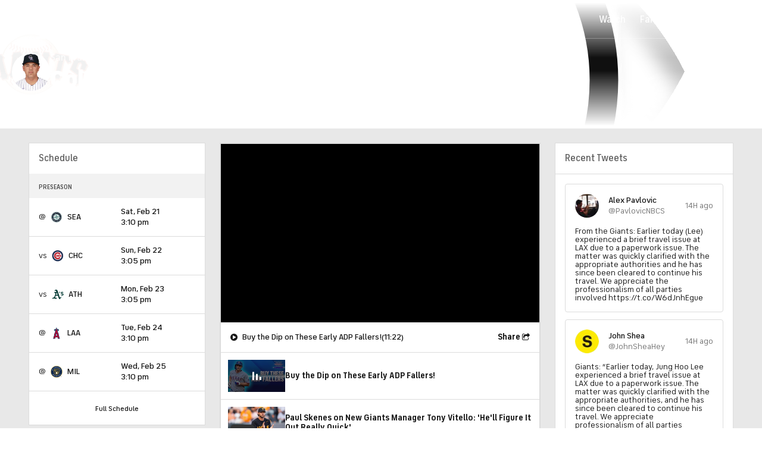

--- FILE ---
content_type: image/svg+xml
request_url: https://sports.cbsimg.net/fly/images/team-logos/light/327.svg
body_size: 147061
content:
<?xml version="1.0" encoding="UTF-8" standalone="no"?>
<svg width="500px" height="500px" viewBox="0 0 500 500" version="1.1" xmlns="http://www.w3.org/2000/svg" xmlns:xlink="http://www.w3.org/1999/xlink">
    <!-- Generator: Sketch 39.1 (31720) - http://www.bohemiancoding.com/sketch -->
    <title>SF</title>
    <desc>Created with Sketch.</desc>
    <defs>
        <polygon id="path-1" points="0.369565217 263.739344 301.76087 263.739344 301.76087 0.668196721 0.369565217 0.668196721 0.369565217 263.739344"></polygon>
    </defs>
    <g id="MLB" stroke="none" stroke-width="1" fill="none" fill-rule="evenodd">
        <g id="SF">
            <g transform="translate(0.000000, 119.000000)">
                <path d="M327.908696,86.7106557 C327.286957,84.6905738 326.756522,82.5531967 326.426087,80.4331967 C326.756522,82.5531967 327.282609,84.6905738 327.908696,86.7106557" id="Fill-2" fill="#BB976A"></path>
                <polyline id="Fill-3" fill="#BB976A" points="61.873913 182.888279 66.1217391 181.280902 65.0782609 178.439754 60.7391304 180.042787 61.873913 182.888279"></polyline>
                <polyline id="Fill-4" fill="#BB976A" points="34.8869565 126.677869 32.2565217 136.161393 57.3434783 198.527623 61.2913043 199.717951 36.7608696 138.724508 38.8304348 128.61541 43.4565217 129.814426 43.026087 128.780492 34.8869565 126.677869"></polyline>
                <path d="M66.9695652,115.065656 C66.9695652,115.209016 66.9652174,115.348033 66.9652174,115.487049 C66.9652174,115.739016 66.9652174,115.986639 66.973913,116.234262 C66.9782609,116.421066 66.9869565,116.607869 66.9956522,116.790328 C67.0043478,116.998852 67.0173913,117.203033 67.0304348,117.402869 C67.0478261,117.620082 67.0652174,117.832951 67.0913043,118.041475 C67.1043478,118.210902 67.1217391,118.375984 67.1434783,118.541066 C67.173913,118.775656 67.2086957,119.001557 67.2434783,119.223115 C67.2652174,119.353443 67.2869565,119.492459 67.3086957,119.618443 C67.3521739,119.866066 67.4043478,120.096311 67.4608696,120.326557 C67.4826087,120.422131 67.5,120.517705 67.5217391,120.608934 C67.6043478,120.921721 67.6913043,121.212787 67.7826087,121.482131 C68.5782609,123.732459 75.8565217,141.656885 75.8565217,141.656885 L54.7565217,149.28541 L55.9347826,152.087459 L79.873913,143.355492 C79.873913,143.355492 72.5130435,125.678689 71.726087,123.428361 C70.9347826,121.182377 70.6130435,117.342049 71.1869565,113.671148 C69.8913043,113.44959 68.5173913,113.180246 67.1086957,112.854426 C67.0695652,113.219344 67.0391304,113.575574 67.0173913,113.936148 C67.0130435,114.01 67.0086957,114.088197 67,114.162049 C66.9869565,114.466148 66.9782609,114.765902 66.9695652,115.065656" id="Fill-5" fill="#BB976A"></path>
                <path d="M84.0565217,150.619098 L81.1782609,151.674754 C82.7521739,155.575902 85.6869565,162.843852 88.2217391,169.143033 C90.2826087,174.269262 92.0782609,178.743852 92.6782609,180.264344 C92.7217391,180.372951 92.7565217,180.472869 92.7913043,180.551066 C93.9956522,183.648525 97.9,188.653115 99.5130435,190.212705 C96.4391304,193.105984 89.1130435,201.924836 90.6130435,210.035574 L54.8086957,223.932869 C55.4869565,224.862541 56.1391304,225.740082 56.8347826,226.465574 L94.6304348,211.812377 C93.126087,203.705984 100.452174,194.882787 103.530435,191.993852 C101.913043,190.429918 98.0086957,185.425328 96.8086957,182.332213 C95.6,179.234754 84.0565217,150.619098 84.0565217,150.619098" id="Fill-6" fill="#BB976A"></path>
                <path d="M35.5695652,213.867213 C35.4521739,211.026066 35.9826087,208.549836 34.1,203.871066 C32.2217391,199.192295 13.1304348,153.273443 11.2,148.042951 C9.26521739,142.808115 6.9826087,138.511639 4.92173913,136.639262 C9.95652174,132.646885 12.8782609,123.597787 12.5086957,119.761803 L46.5478261,107.732541 C49.8043478,110.226148 58.2478261,112.880492 63.926087,114.031721 C63.573913,116.403689 63.5869565,119.866066 64.5478261,122.615984 C65.5130435,125.365902 71.1173913,139.319672 71.1173913,139.319672 L53.8434783,145.875164 L45.7130435,126.069672 L33.4217391,122.568197 L28.4565217,135.900738 L54.7217391,201.199344 L67.3608696,205.356803 L73.6391304,193.353607 L66.2434783,174.277951 L59.8,176.702049 L54.0695652,162.339918 L78.0956522,153.243033 C78.0956522,153.243033 88.7,179.634426 89.673913,181.989016 C90.6434783,184.347951 92.4826087,187.38459 95.2913043,190.091066 C91.6478261,193.518689 86.7652174,201.373115 87.0695652,207.724426 L53.7130435,220.679016 C49.373913,216.130574 42.3521739,213.398033 35.5695652,213.867213 L35.5695652,213.867213 Z M99.5130435,190.212705 C97.9,188.653115 93.9956522,183.648525 92.7913043,180.551066 C92.7608696,180.472869 92.7217391,180.368607 92.6782609,180.264344 C92.0782609,178.743852 90.2826087,174.269262 88.2217391,169.143033 C84.5434783,160.011393 80.0347826,148.846639 80.0347826,148.846639 L49.4347826,160.046148 L57.8565217,181.107131 L65.0782609,178.439754 L70.2173913,192.406557 L65.5913043,201.016885 L61.2913043,199.717951 L57.3434783,198.527623 L32.2565217,136.161393 L34.8869565,126.677869 L43.026087,128.780492 L43.4565217,129.814426 L51.9173913,150.306311 L75.8565217,141.656885 C75.8565217,141.656885 68.5782609,123.732459 67.7826087,121.482131 C67.6913043,121.212787 67.6043478,120.921721 67.5217391,120.608934 C67.5,120.517705 67.4826087,120.422131 67.4608696,120.326557 C67.4043478,120.096311 67.3521739,119.866066 67.3086957,119.618443 C67.2869565,119.492459 67.2652174,119.353443 67.2434783,119.223115 C67.2086957,119.001557 67.173913,118.775656 67.1434783,118.541066 C67.1217391,118.375984 67.1043478,118.210902 67.0913043,118.041475 C67.0652174,117.832951 67.0478261,117.620082 67.0304348,117.402869 C67.0173913,117.198689 67.0043478,116.998852 66.9956522,116.790328 C66.9869565,116.607869 66.9782609,116.421066 66.973913,116.234262 C66.9652174,115.986639 66.9652174,115.739016 66.9652174,115.487049 C66.9652174,115.348033 66.9695652,115.209016 66.9695652,115.065656 C66.9782609,114.765902 66.9869565,114.466148 67,114.162049 C67.0086957,114.088197 67.0130435,114.01 67.0173913,113.936148 C67.0652174,113.201967 67.1347826,112.459098 67.2478261,111.724918 C60.2434783,110.53459 52.0173913,107.463197 47.1608696,103.887869 L8.83913043,117.428934 C9.96086957,124.657787 5.74347826,132.394918 0,136.539344 C4.53913043,140.83582 6.34782609,144.637049 7.96086957,149.185492 C7.96086957,149.185492 28.1782609,198.336475 30.2304348,203.440984 C32.2782609,208.541148 32.1565217,214.323361 32.2782609,217.529426 C43.9217391,216.23918 49.1043478,220.822377 52.8130435,224.706148 L54.8086957,223.932869 L90.6130435,210.035574 C89.1130435,201.924836 96.4391304,193.105984 99.5130435,190.212705 L99.5130435,190.212705 Z" id="Fill-7" fill="#DE462B"></path>
                <polyline id="Fill-8" fill="#BB976A" points="454.726087 128.754426 446.63913 148.251475 449.221739 150.306311 456.582609 132.729426 463.943478 129.870902 461.73913 126.382459 454.726087 128.754426"></polyline>
                <path d="M494.613043,136.469836 C494.569565,136.517623 494.530435,136.561066 494.486957,136.613197 C494.434783,136.674016 494.378261,136.73918 494.326087,136.804344 C494.091304,137.069344 493.856522,137.343033 493.630435,137.612377 C493.5,137.764426 493.378261,137.92082 493.252174,138.072869 C493.086957,138.277049 492.926087,138.468197 492.76087,138.672377 C492.621739,138.850492 492.482609,139.028607 492.347826,139.211066 C492.2,139.397869 492.056522,139.589016 491.917391,139.77582 C491.778261,139.962623 491.647826,140.149426 491.513043,140.33623 C491.378261,140.531721 491.247826,140.718525 491.117391,140.914016 C490.995652,141.10082 490.869565,141.287623 490.752174,141.470082 C490.621739,141.669918 490.504348,141.874098 490.386957,142.073934 C490.278261,142.252049 490.173913,142.430164 490.069565,142.608279 C489.947826,142.829836 489.83913,143.060082 489.721739,143.290328 C489.647826,143.442377 489.569565,143.590082 489.495652,143.737787 C489.321739,144.120082 489.169565,144.493689 489.043478,144.871639 C487.952174,148.047295 482.921739,161.744754 482.921739,161.744754 L461.665217,153.429836 L460.630435,156.270984 L484.778261,165.719754 C484.778261,165.719754 489.808696,152.022295 490.904348,148.850984 C491.991304,145.684016 494.734783,142.356311 497.265217,139.549918 C496.665217,138.937377 495.717391,137.842623 494.613043,136.469836" id="Fill-9" fill="#BB976A"></path>
                <path d="M477.334783,176.397951 C477.117391,176.732459 476.9,177.066967 476.7,177.410164 C476.569565,177.64041 476.43913,177.875 476.308696,178.113934 C476.104348,178.483197 475.904348,178.869836 475.717391,179.269508 C475.613043,179.478033 475.513043,179.682213 475.413043,179.90377 C475.126087,180.516311 474.843478,181.154918 474.556522,181.85 C471.747826,188.813852 465.582609,205.061393 465.582609,205.061393 C464.047826,209.618525 464.26087,213.102623 464.221739,216.65623 C455.952174,216.995082 446.930435,220.031721 444.086957,225.197049 L409.847826,211.821066 C409.856522,212.898443 409.821739,214.001885 409.747826,215.114016 L445.843478,229.22418 C448.691304,224.058852 457.708696,221.017869 465.978261,220.679016 C466.021739,217.129754 465.808696,213.645656 467.347826,209.075492 C467.347826,209.075492 473.513043,192.836639 476.313043,185.872787 C477.621739,182.731885 478.756522,180.520656 480.804348,178.100902 L477.795652,175.702869 C477.791304,175.711557 477.778261,175.72459 477.773913,175.733279 C477.617391,175.950492 477.482609,176.172049 477.334783,176.397951" id="Fill-10" fill="#BB976A"></path>
                <path d="M416.786957,156.218852 C416.391304,156.748852 415.965217,157.274508 415.478261,157.830574 L446.421739,182.20623 L447.195652,180.164426 L416.786957,156.218852" id="Fill-11" fill="#BB976A"></path>
                <polyline id="Fill-12" fill="#BB976A" points="437.278261 181.745738 434.408696 180.642295 429.086957 194.66123 430.947826 198.419016 437.278261 181.745738"></polyline>
                <path d="M486.208696,142.573525 L480.813043,157.313607 L463.117391,150.236803 L469.608696,132.416639 L463.195652,122.272787 L452.034783,126.043607 L442.56087,149.376639 L474.321739,174.699344 C474.321739,174.699344 473.978261,175.025164 472.934783,176.914918 C471.786957,178.99582 469.743478,184.282787 469.743478,184.282787 L462.317391,204.014426 C461.878261,205.613115 460.734783,209.896557 460.969565,213.793361 C455.982609,213.819426 447.1,216.23918 443.034783,221.109098 L411.386957,208.740984 C411.291304,202.441803 408.030435,195.265082 402.747826,190.955574 C404.582609,188.796475 407.713043,184.569508 408.443478,182.636311 C408.630435,182.141066 410.556522,177.657787 412.508696,172.531557 L431.104348,179.682213 L425.347826,194.843689 L430.973913,206.221311 L442.865217,201.381803 L451.291304,179.030574 L418.408696,153.130082 C418.408696,153.130082 419.186957,152.361148 421.017391,148.803197 C421.926087,147.039426 425.93913,137.907787 425.93913,137.907787 C428.452174,130.657213 430,128.194016 430.2,127.624918 C431.695652,123.311066 432.865217,117.554918 432.430435,114.791967 C438.83913,114.874508 447.543478,110.373852 449.647826,107.159098 L481.704348,118.701803 C482.682609,122.698525 487.382609,131.013443 491.082609,135.50541 C489.365217,137.868689 487.404348,139.171967 486.208696,142.573525 L486.208696,142.573525 Z M489.495652,143.737787 C489.569565,143.590082 489.647826,143.442377 489.721739,143.290328 C489.83913,143.060082 489.947826,142.829836 490.069565,142.608279 C490.173913,142.430164 490.278261,142.252049 490.386957,142.073934 C490.504348,141.874098 490.621739,141.669918 490.752174,141.470082 C490.869565,141.287623 490.995652,141.10082 491.117391,140.914016 C491.247826,140.718525 491.378261,140.531721 491.513043,140.33623 C491.647826,140.149426 491.778261,139.962623 491.917391,139.77582 C492.056522,139.589016 492.2,139.397869 492.347826,139.211066 C492.482609,139.028607 492.617391,138.850492 492.76087,138.672377 C492.926087,138.468197 493.086957,138.277049 493.252174,138.072869 C493.378261,137.92082 493.5,137.764426 493.630435,137.612377 C493.856522,137.343033 494.091304,137.069344 494.326087,136.804344 C494.378261,136.73918 494.434783,136.674016 494.486957,136.613197 C494.530435,136.561066 494.569565,136.517623 494.613043,136.469836 C494.878261,136.170082 495.147826,135.865984 495.413043,135.574918 C492.791304,132.890164 485.456522,122.081639 484.604348,116.112623 L448.269565,103.019016 C444.613043,109.431148 435.243478,111.933443 428.930435,111.764016 C429.621739,120.131066 428.547826,121.204098 427.391304,125.183443 C426.23913,129.158443 421.021739,140.262377 419.843478,143.086148 C418.665217,145.909918 416.46087,150.697295 413.721739,153.807787 L447.195652,180.164426 L446.421739,182.20623 L440.191304,198.770902 L432.630435,201.842295 L429.086957,194.66123 L435.513043,177.727295 L410.526087,168.078689 L405.721739,180.151393 C404.234783,183.839672 401.482609,187.897213 398.213043,190.977295 C404.021739,195.873279 408.530435,202.515656 407.986957,211.09123 L444.086957,225.197049 C446.930435,220.031721 455.952174,216.995082 464.221739,216.65623 C464.26087,213.102623 464.047826,209.618525 465.582609,205.061393 C465.582609,205.061393 471.747826,188.813852 474.556522,181.85 C474.843478,181.154918 475.126087,180.516311 475.413043,179.90377 C475.508696,179.686557 475.617391,179.478033 475.717391,179.269508 C475.904348,178.869836 476.104348,178.483197 476.308696,178.113934 C476.43913,177.879344 476.569565,177.64041 476.7,177.410164 C476.9,177.066967 477.117391,176.732459 477.334783,176.397951 C477.478261,176.176393 477.617391,175.946148 477.773913,175.733279 C477.778261,175.72459 477.791304,175.711557 477.795652,175.702869 C478.178261,175.16418 478.582609,174.625492 479.043478,174.078115 L449.221739,150.306311 L446.63913,148.251475 L454.726087,128.754426 L461.73913,126.382459 L463.943478,129.870902 L465.826087,132.85541 L458.778261,152.291639 L482.921739,161.744754 C482.921739,161.744754 487.952174,148.047295 489.043478,144.871639 C489.169565,144.493689 489.321739,144.120082 489.495652,143.737787 L489.495652,143.737787 Z" id="Fill-13" fill="#DE462B"></path>
                <path d="M95.2913043,190.091066 C92.4826087,187.38459 90.6434783,184.347951 89.673913,181.989016 C88.7,179.634426 78.0956522,153.243033 78.0956522,153.243033 L54.0695652,162.339918 L59.8,176.702049 L66.2434783,174.277951 L73.6391304,193.353607 L67.3608696,205.356803 L54.7217391,201.199344 L28.4565217,135.900738 L33.4217391,122.568197 L45.7130435,126.069672 L53.8434783,145.875164 L71.1173913,139.319672 C71.1173913,139.319672 65.5130435,125.365902 64.5478261,122.615984 C63.5869565,119.866066 63.573913,116.403689 63.926087,114.031721 C58.2478261,112.880492 49.8043478,110.226148 46.5478261,107.732541 L12.5086957,119.761803 C12.8782609,123.597787 9.95652174,132.646885 4.92173913,136.639262 C6.9826087,138.511639 9.26521739,142.808115 11.2,148.042951 C13.1304348,153.273443 32.2217391,199.192295 34.1,203.871066 C35.9826087,208.549836 35.4521739,211.026066 35.5695652,213.867213 C42.3521739,213.398033 49.373913,216.130574 53.7130435,220.679016 L87.0695652,207.724426 C86.7652174,201.373115 91.6478261,193.518689 95.2913043,190.091066" id="Fill-14" fill="#1A1918"></path>
                <path d="M235.53913,6.44606557 C235.53913,7.28016393 236.213043,7.94918033 237.043478,7.94918033 C237.869565,7.94918033 238.543478,7.28016393 238.543478,6.44606557 C238.543478,5.82918033 238.169565,5.30786885 237.643478,5.07327869 C237.186957,5.09934426 236.734783,5.13409836 236.282609,5.16016393 C235.83913,5.42516393 235.53913,5.89434426 235.53913,6.44606557" id="Fill-15" fill="#FFFFFF"></path>
                <path d="M257.778261,7.67114754 C258.447826,7.67114754 258.991304,7.12811475 258.991304,6.46344262 C258.991304,6.1202459 258.843478,5.81180328 258.608696,5.5902459 C258.117391,5.53811475 257.621739,5.49032787 257.134783,5.44688525 C256.8,5.65540984 256.569565,6.03336066 256.569565,6.46344262 C256.569565,7.12811475 257.104348,7.67114754 257.778261,7.67114754" id="Fill-16" fill="#FFFFFF"></path>
                <path d="M223.191304,7.94918033 C224.013043,7.94918033 224.665217,7.29754098 224.686957,6.4895082 C223.721739,6.64590164 222.756522,6.80229508 221.795652,6.97606557 C222.013043,7.54516393 222.556522,7.94918033 223.191304,7.94918033" id="Fill-17" fill="#FFFFFF"></path>
                <path d="M230.104348,7.94918033 C230.934783,7.94918033 231.613043,7.28016393 231.613043,6.44606557 C231.613043,6.12893443 231.504348,5.83352459 231.33913,5.5902459 C230.456522,5.68581967 229.586957,5.80311475 228.708696,5.91172131 C228.647826,6.08114754 228.604348,6.2592623 228.604348,6.44606557 C228.604348,7.28016393 229.278261,7.94918033 230.104348,7.94918033" id="Fill-18" fill="#FFFFFF"></path>
                <path d="M189.165217,119.097131 C189.195652,119.170984 189.226087,119.266557 189.247826,119.349098 C189.130435,120.539426 189.013043,121.599426 188.913043,122.290164 C188.66087,124.075656 187.808696,129.94041 187.273913,133.624344 L194.213043,132.85541 C194.213043,132.85541 190.091304,122.042541 189.165217,119.097131" id="Fill-19" fill="#FFFFFF"></path>
                <path d="M326.891304,201.581639 C328.352174,201.581639 328.6,200.313115 328.6,199.874344 C328.6,199.439918 328.369565,198.171393 326.891304,198.171393 C326.595652,198.171393 326.343478,198.145328 326.143478,198.084508 L325.008696,198.979426 C325.173913,199.257459 325.191304,199.583279 325.191304,199.874344 C325.191304,201.28623 325.321739,201.581639 326.891304,201.581639" id="Fill-20" fill="#FFFFFF"></path>
                <path d="M157.530435,215.383361 C155.904348,215.383361 155.778261,215.657049 155.778261,217.138443 C155.778261,218.276639 156.582609,218.897869 157.530435,218.897869 C158.491304,218.897869 159.286957,218.194098 159.286957,217.138443 C159.286957,216.76918 159.417391,216.373852 159.730435,216.082787 L158.673913,214.91418 C158.421739,215.218279 158.052174,215.383361 157.530435,215.383361" id="Fill-21" fill="#FFFFFF"></path>
                <path d="M161.013043,218.802295 C159.613043,218.802295 159.282609,218.936967 159.282609,220.596475 C159.282609,222.043115 160.473913,222.299426 160.991304,222.299426 C161.504348,222.299426 162.695652,221.951885 162.695652,220.596475 C162.695652,220.235902 162.826087,219.957869 163,219.710246 L161.947826,218.537295 C161.730435,218.689344 161.43913,218.802295 161.013043,218.802295" id="Fill-22" fill="#FFFFFF"></path>
                <path d="M328.708696,196.420656 C328.708696,197.120082 329.030435,198.058443 330.347826,198.058443 C331.673913,198.058443 331.991304,196.946311 331.991304,196.420656 C331.991304,195.899344 331.656522,194.787213 330.347826,194.787213 C329.247826,194.787213 328.847826,193.74459 328.752174,193.210246 C328.552174,193.227623 328.352174,193.245 328.165217,193.245 C327.617391,193.245 327.4,194.448361 327.4,194.448361 L327.495652,194.761148 C328.726087,194.960984 328.708696,195.812459 328.708696,196.420656" id="Fill-23" fill="#FFFFFF"></path>
                <path d="M325.195652,203.332377 C325.195652,202.003033 325.030435,201.577295 323.43913,201.577295 C322.96087,201.577295 322.630435,201.342705 322.391304,201.051639 L321.03913,202.120328 C321.517391,202.350574 321.686957,202.763279 321.686957,203.332377 C321.686957,204.848525 321.882609,205.087459 323.43913,205.087459 C324.586957,205.087459 325.195652,204.244672 325.195652,203.332377" id="Fill-24" fill="#FFFFFF"></path>
                <path d="M321.634783,207.46377 C321.717391,207.233525 321.752174,206.985902 321.752174,206.781721 C321.752174,206.069262 321.686957,205.643525 321.478261,205.391557 L321.634783,207.46377" id="Fill-25" fill="#FFFFFF"></path>
                <path d="M155.082609,211.834098 C153.873913,212.025246 152.569565,212.62041 152.569565,212.62041 L153.434783,211.925328 C152.956522,212.038279 152.504348,212.190328 152.13913,212.320656 C152.308696,212.550902 152.3,212.94623 152.3,213.689098 C152.3,214.471066 152.773913,215.457213 154.078261,215.457213 C155.747826,215.457213 155.856522,215.261721 155.856522,213.689098 C155.856522,213.206885 156.043478,212.798525 156.426087,212.524836 C156.165217,212.325 155.826087,212.107787 155.343478,211.890574 C155.265217,211.860164 155.169565,211.85582 155.082609,211.834098" id="Fill-26" fill="#FFFFFF"></path>
                <path d="M158.395652,39.9186066 L159.656522,39.8056557 L159.630435,37.7812295 C159.617391,37.7247541 159.595652,37.6682787 159.591304,37.607459 C158.852174,38.2721311 158.117391,38.9498361 157.395652,39.6318852 C157.443478,39.627541 157.5,39.6188525 157.556522,39.6188525 C157.873913,39.6188525 158.156522,39.7404918 158.395652,39.9186066" id="Fill-27" fill="#FFFFFF"></path>
                <path d="M335.208696,61.0751639 C335.208696,61.0751639 335.343478,61.3705738 335.5,61.8006557 C335.5,61.7615574 335.513043,61.7441803 335.513043,61.705082 C335.513043,61.3531967 335.417391,61.0621311 335.273913,60.8231967 L335.208696,61.0751639" id="Fill-28" fill="#FFFFFF"></path>
                <path d="M163.317391,222.612213 C163.304348,222.603525 163.3,222.590492 163.291304,222.577459 C162.930435,222.777295 162.808696,223.181311 162.808696,224.050164 C162.808696,225.492459 164.021739,225.692295 164.443478,225.692295 C164.873913,225.692295 166.082609,225.492459 166.082609,224.050164 C166.082609,223.54623 166.117391,223.185656 166.230435,222.929344 L166.078261,222.929344 C165.2,222.964098 163.886957,222.951066 163.317391,222.612213" id="Fill-29" fill="#FFFFFF"></path>
                <path d="M140.252174,201.581639 C141.904348,201.581639 141.96087,201.538197 141.96087,199.874344 C141.96087,199.687541 142.004348,199.54418 142.043478,199.396475 C140.956522,199.66582 139.804348,199.956885 138.621739,200.256639 C138.8,201.090738 139.5,201.581639 140.252174,201.581639" id="Fill-30" fill="#FFFFFF"></path>
                <path d="M264.669565,7.46696721 C265.2,7.46696721 265.626087,7.05860656 265.673913,6.54598361 C265.013043,6.43303279 264.343478,6.32877049 263.678261,6.23319672 C263.66087,6.29836066 263.647826,6.37655738 263.647826,6.45040984 C263.647826,7.01081967 264.104348,7.46696721 264.669565,7.46696721" id="Fill-31" fill="#FFFFFF"></path>
                <path d="M143.708696,209.075492 C143.534783,209.075492 143.373913,209.123279 143.221739,209.192787 C143.678261,209.792295 144.130435,210.37877 144.591304,210.96959 C144.76087,210.774098 144.865217,210.522131 144.865217,210.23541 C144.865217,209.601148 144.352174,209.075492 143.708696,209.075492" id="Fill-32" fill="#FFFFFF"></path>
                <path d="M148.404348,213.689098 C148.404348,213.007049 147.847826,212.455328 147.165217,212.455328 C146.76087,212.455328 146.413043,212.65082 146.186957,212.950574 C146.691304,213.567459 147.191304,214.184344 147.708696,214.796885 C148.121739,214.597049 148.404348,214.18 148.404348,213.689098" id="Fill-33" fill="#FFFFFF"></path>
                <path d="M151.778261,217.142787 C151.778261,216.499836 151.26087,215.987213 150.621739,215.987213 C150.082609,215.987213 149.630435,216.36082 149.504348,216.864754 C149.926087,217.338279 150.369565,217.807459 150.8,218.276639 C151.352174,218.194098 151.778261,217.724918 151.778261,217.142787" id="Fill-34" fill="#FFFFFF"></path>
                <path d="M164.443478,230.119098 C164.126087,230.119098 163.852174,230.310246 163.713043,230.57959 C164.130435,230.918443 164.552174,231.248607 164.969565,231.583115 C165.156522,231.431066 165.278261,231.209508 165.278261,230.953197 C165.278261,230.492705 164.904348,230.119098 164.443478,230.119098" id="Fill-35" fill="#FFFFFF"></path>
                <path d="M161.904348,227.503852 C161.904348,226.99123 161.5,226.587213 160.991304,226.587213 C160.504348,226.587213 160.113043,226.969508 160.086957,227.443033 C160.43913,227.75582 160.791304,228.081639 161.147826,228.394426 C161.578261,228.311885 161.904348,227.951311 161.904348,227.503852" id="Fill-36" fill="#FFFFFF"></path>
                <path d="M155.152174,220.596475 C155.152174,220.001311 154.673913,219.523443 154.078261,219.523443 C153.482609,219.523443 153,220.001311 153,220.596475 C153,220.613852 153,220.618197 153.004348,220.635574 C153.334783,220.97877 153.656522,221.326311 153.986957,221.66082 C154.017391,221.665164 154.047826,221.669508 154.078261,221.669508 C154.673913,221.669508 155.152174,221.187295 155.152174,220.596475" id="Fill-37" fill="#FFFFFF"></path>
                <path d="M158.526087,224.050164 C158.526087,223.498443 158.082609,223.050984 157.530435,223.050984 C156.982609,223.050984 156.543478,223.498443 156.543478,224.050164 C156.543478,224.093607 156.547826,224.145738 156.556522,224.193525 C156.847826,224.471557 157.156522,224.758279 157.456522,225.031967 C157.478261,225.031967 157.508696,225.045 157.530435,225.045 C158.082609,225.045 158.526087,224.597541 158.526087,224.050164" id="Fill-38" fill="#FFFFFF"></path>
                <path d="M167.904348,233.655328 C167.8,233.655328 167.704348,233.672705 167.613043,233.707459 C167.952174,233.972459 168.304348,234.220082 168.647826,234.472049 C168.647826,234.450328 168.656522,234.428607 168.656522,234.402541 C168.656522,233.99418 168.317391,233.655328 167.904348,233.655328" id="Fill-39" fill="#FFFFFF"></path>
                <path d="M185.182609,244.172787 C184.9,244.172787 184.673913,244.376967 184.613043,244.646311 C184.943478,244.824426 185.26087,245.01123 185.595652,245.189344 C185.704348,245.085082 185.773913,244.928689 185.773913,244.767951 C185.773913,244.437787 185.508696,244.172787 185.182609,244.172787" id="Fill-40" fill="#FFFFFF"></path>
                <path d="M347.630435,142.769016 C346.747826,142.769016 346.034783,142.060902 346.034783,141.179016 C346.034783,140.292787 346.747826,139.575984 347.630435,139.575984 C348.513043,139.575984 349.226087,140.292787 349.226087,141.179016 C349.226087,142.060902 348.513043,142.769016 347.630435,142.769016 L347.630435,142.769016 Z M349.004348,134.267295 C349.004348,135.027541 348.391304,135.644426 347.634783,135.644426 C346.873913,135.644426 346.252174,135.027541 346.252174,134.267295 C346.252174,133.507049 346.873913,132.890164 347.634783,132.890164 C348.391304,132.890164 349.004348,133.507049 349.004348,134.267295 L349.004348,134.267295 Z M346.243478,127.342541 L346.243478,127.329508 C346.243478,126.942869 346.395652,126.604016 346.652174,126.352049 C346.904348,126.100082 347.247826,125.943689 347.634783,125.943689 C348.391304,125.943689 349.004348,126.560574 349.004348,127.32082 L349.004348,127.342541 L349.004348,127.359918 C349.004348,127.542377 348.96087,127.711803 348.895652,127.863852 L348.891304,127.868197 C348.83913,127.989836 348.773913,128.098443 348.695652,128.202705 C348.691304,128.207049 348.691304,128.211393 348.682609,128.215738 C348.608696,128.306967 348.530435,128.385164 348.434783,128.450328 C348.4,128.472049 348.378261,128.498115 348.343478,128.515492 C348.247826,128.571967 348.165217,128.61541 348.052174,128.650164 C348,128.671885 347.943478,128.67623 347.891304,128.689262 C347.804348,128.706639 347.721739,128.737049 347.634783,128.737049 C347.247826,128.737049 346.904348,128.585 346.652174,128.333033 C346.395652,128.081066 346.243478,127.733525 346.243478,127.35123 L346.243478,127.342541 L346.243478,127.342541 Z M344.173913,160.080902 C343.269565,160.080902 342.534783,159.342377 342.534783,158.43877 C342.534783,157.535164 343.269565,156.805328 344.173913,156.805328 C345.078261,156.805328 345.813043,157.535164 345.813043,158.43877 C345.813043,159.342377 345.078261,160.080902 344.173913,160.080902 L344.173913,160.080902 Z M344.173913,150.102131 C344.96087,150.102131 345.608696,150.749426 345.608696,151.535738 C345.608696,152.326393 344.96087,152.965 344.173913,152.965 C343.382609,152.965 342.743478,152.326393 342.743478,151.535738 C342.743478,150.749426 343.382609,150.102131 344.173913,150.102131 L344.173913,150.102131 Z M344.173913,143.398934 C344.852174,143.398934 345.404348,143.950656 345.404348,144.632705 C345.404348,145.306066 344.852174,145.857787 344.173913,145.857787 C343.491304,145.857787 342.943478,145.306066 342.943478,144.632705 C342.943478,143.950656 343.491304,143.398934 344.173913,143.398934 L344.173913,143.398934 Z M344.165217,129.784016 C344.726087,129.784016 345.182609,130.244508 345.182609,130.804918 C345.182609,131.365328 344.726087,131.82582 344.165217,131.82582 C343.604348,131.82582 343.134783,131.365328 343.134783,130.804918 C343.134783,130.244508 343.604348,129.784016 344.165217,129.784016 L344.165217,129.784016 Z M345.2,137.725328 C345.2,138.285738 344.73913,138.741885 344.173913,138.741885 C343.613043,138.741885 343.152174,138.285738 343.152174,137.725328 C343.152174,137.15623 343.613043,136.700082 344.173913,136.700082 C344.73913,136.700082 345.2,137.15623 345.2,137.725328 L345.2,137.725328 Z M344.165217,122.854918 C344.726087,122.854918 345.182609,123.31541 345.182609,123.880164 C345.182609,124.440574 344.726087,124.901066 344.165217,124.901066 C343.604348,124.901066 343.134783,124.440574 343.134783,123.880164 C343.134783,123.31541 343.604348,122.854918 344.165217,122.854918 L344.165217,122.854918 Z M340.717391,170.402869 C339.834783,170.402869 339.117391,169.686066 339.117391,168.80418 C339.117391,167.922295 339.834783,167.205492 340.717391,167.205492 C341.608696,167.205492 342.321739,167.922295 342.321739,168.80418 C342.321739,170.311639 342.2,170.402869 340.717391,170.402869 L340.717391,170.402869 Z M340.717391,160.524016 C341.478261,160.524016 342.095652,161.140902 342.095652,161.896803 C342.095652,162.652705 341.478261,163.26959 340.717391,163.26959 C339.96087,163.26959 339.33913,162.652705 339.33913,161.896803 C339.33913,161.140902 339.96087,160.524016 340.717391,160.524016 L340.717391,160.524016 Z M340.717391,153.846885 C341.347826,153.846885 341.865217,154.355164 341.865217,154.989426 C341.865217,155.628033 341.347826,156.136311 340.717391,156.136311 C340.086957,156.136311 339.569565,155.628033 339.569565,154.989426 C339.569565,154.355164 340.086957,153.846885 340.717391,153.846885 L340.717391,153.846885 Z M340.717391,147.161066 C341.226087,147.161066 341.643478,147.57377 341.643478,148.082049 C341.643478,148.594672 341.226087,148.998689 340.717391,148.998689 C340.213043,148.998689 339.8,148.594672 339.8,148.082049 C339.8,147.57377 340.213043,147.161066 340.717391,147.161066 L340.717391,147.161066 Z M340.708696,133.593934 C341.073913,133.593934 341.369565,133.893689 341.369565,134.254262 C341.369565,134.623525 341.073913,134.923279 340.708696,134.923279 C340.33913,134.923279 340.043478,134.623525 340.043478,134.254262 C340.043478,133.893689 340.33913,133.593934 340.708696,133.593934 L340.708696,133.593934 Z M340.086957,127.32082 C340.086957,126.973279 340.369565,126.682213 340.717391,126.682213 C341.069565,126.682213 341.347826,126.973279 341.347826,127.32082 L341.347826,127.342541 L341.347826,127.359918 C341.347826,127.711803 341.069565,127.99418 340.717391,127.99418 C340.369565,127.99418 340.086957,127.711803 340.086957,127.359918 C340.086957,127.355574 340.091304,127.35123 340.091304,127.342541 C340.091304,127.333852 340.086957,127.329508 340.086957,127.32082 L340.086957,127.32082 Z M341.386957,141.179016 C341.386957,141.53959 341.086957,141.839344 340.721739,141.839344 C340.352174,141.839344 340.056522,141.53959 340.056522,141.179016 C340.056522,140.80541 340.352174,140.51 340.721739,140.51 C341.086957,140.51 341.386957,140.80541 341.386957,141.179016 L341.386957,141.179016 Z M340.708696,119.757459 C341.073913,119.757459 341.369565,120.057213 341.369565,120.426475 C341.369565,120.791393 341.073913,121.091148 340.708696,121.091148 C340.33913,121.091148 340.043478,120.791393 340.043478,120.426475 C340.043478,120.057213 340.33913,119.757459 340.708696,119.757459 L340.708696,119.757459 Z M337.26087,173.578525 C336.530435,173.578525 335.930435,172.983361 335.930435,172.24918 C335.930435,171.515 336.530435,170.919836 337.26087,170.919836 C338,170.919836 338.595652,171.515 338.595652,172.24918 C338.595652,172.983361 338,173.578525 337.26087,173.578525 L337.26087,173.578525 Z M337.26087,164.177541 C337.904348,164.177541 338.434783,164.703197 338.434783,165.346148 C338.434783,165.993443 337.904348,166.519098 337.26087,166.519098 C336.613043,166.519098 336.086957,165.993443 336.086957,165.346148 C336.086957,164.703197 336.613043,164.177541 337.26087,164.177541 L337.26087,164.177541 Z M337.26087,157.552541 C337.752174,157.552541 338.156522,157.947869 338.156522,158.43877 C338.156522,158.934016 337.752174,159.333689 337.26087,159.333689 C336.765217,159.333689 336.369565,158.934016 336.369565,158.43877 C336.369565,157.947869 336.765217,157.552541 337.26087,157.552541 L337.26087,157.552541 Z M337.26087,150.923197 C337.6,150.923197 337.878261,151.196885 337.878261,151.535738 C337.878261,151.870246 337.6,152.148279 337.26087,152.148279 C336.926087,152.148279 336.647826,151.870246 336.647826,151.535738 C336.647826,151.196885 336.926087,150.923197 337.26087,150.923197 L337.26087,150.923197 Z M337.26087,144.146148 C337.530435,144.146148 337.752174,144.363361 337.752174,144.632705 C337.752174,144.893361 337.530435,145.114918 337.26087,145.114918 C336.995652,145.114918 336.778261,144.893361 336.778261,144.632705 C336.778261,144.363361 336.995652,144.146148 337.26087,144.146148 L337.26087,144.146148 Z M337.252174,137.399508 C337.421739,137.399508 337.56087,137.538525 337.56087,137.716639 C337.56087,137.886066 337.421739,138.016393 337.252174,138.016393 C337.082609,138.016393 336.947826,137.886066 336.947826,137.716639 C336.947826,137.538525 337.082609,137.399508 337.252174,137.399508 L337.252174,137.399508 Z M337.508696,130.813607 C337.508696,130.952623 337.395652,131.06123 337.26087,131.06123 C337.126087,131.06123 337.013043,130.952623 337.013043,130.813607 C337.013043,130.678934 337.126087,130.570328 337.26087,130.570328 C337.395652,130.570328 337.508696,130.678934 337.508696,130.813607 L337.508696,130.813607 Z M337.26087,124.11041 C337.126087,124.11041 337.013043,124.001803 337.013043,123.867131 C337.013043,123.728115 337.126087,123.623852 337.26087,123.623852 C337.395652,123.623852 337.508696,123.728115 337.508696,123.867131 C337.508696,124.001803 337.395652,124.11041 337.26087,124.11041 L337.26087,124.11041 Z M337.252174,116.66 C337.421739,116.66 337.56087,116.803361 337.56087,116.968443 C337.56087,117.137869 337.421739,117.276885 337.252174,117.276885 C337.082609,117.276885 336.947826,117.137869 336.947826,116.968443 C336.947826,116.803361 337.082609,116.66 337.252174,116.66 L337.252174,116.66 Z M333.804348,184.261066 C332.895652,184.261066 332.156522,183.522541 332.156522,182.610246 C332.156522,181.702295 332.895652,180.96377 333.804348,180.96377 C334.717391,180.96377 335.456522,181.702295 335.456522,182.610246 C335.456522,183.522541 334.717391,184.261066 333.804348,184.261066 L333.804348,184.261066 Z M333.808696,174.512541 C334.465217,174.512541 335,175.046885 335,175.707213 C335,176.358852 334.465217,176.893197 333.808696,176.893197 C333.147826,176.893197 332.617391,176.358852 332.617391,175.707213 C332.617391,175.046885 333.147826,174.512541 333.808696,174.512541 L333.808696,174.512541 Z M333.804348,167.822377 C334.343478,167.822377 334.778261,168.261148 334.778261,168.799836 C334.778261,169.338525 334.343478,169.777295 333.804348,169.777295 C333.269565,169.777295 332.826087,169.338525 332.826087,168.799836 C332.826087,168.261148 333.269565,167.822377 333.804348,167.822377 L333.804348,167.822377 Z M333.804348,161.253852 C334.16087,161.253852 334.447826,161.53623 334.447826,161.892459 C334.447826,162.248689 334.16087,162.53541 333.804348,162.53541 C333.447826,162.53541 333.16087,162.248689 333.16087,161.892459 C333.16087,161.53623 333.447826,161.253852 333.804348,161.253852 L333.804348,161.253852 Z M333.804348,154.676639 C333.973913,154.676639 334.108696,154.815656 334.108696,154.985082 C334.108696,155.158852 333.973913,155.297869 333.804348,155.297869 C333.634783,155.297869 333.5,155.158852 333.5,154.985082 C333.5,154.815656 333.634783,154.676639 333.804348,154.676639 L333.804348,154.676639 Z M330.347826,187.580082 C329.517391,187.580082 328.826087,186.902377 328.826087,186.063934 C328.826087,185.225492 329.517391,184.547787 330.347826,184.547787 C331.186957,184.547787 331.869565,185.225492 331.869565,186.063934 C331.869565,186.902377 331.186957,187.580082 330.347826,187.580082 L330.347826,187.580082 Z M330.352174,178.105246 C330.934783,178.105246 331.4,178.57877 331.4,179.160902 C331.4,179.743033 330.934783,180.207869 330.352174,180.207869 C329.769565,180.207869 329.295652,179.743033 329.295652,179.160902 C329.295652,178.57877 329.769565,178.105246 330.352174,178.105246 L330.352174,178.105246 Z M330.347826,171.532377 C330.747826,171.532377 331.069565,171.853852 331.069565,172.24918 C331.069565,172.648852 330.747826,172.970328 330.347826,172.970328 C329.956522,172.970328 329.634783,172.648852 329.634783,172.24918 C329.634783,171.853852 329.956522,171.532377 330.347826,171.532377 L330.347826,171.532377 Z M330.33913,165.085492 C330.473913,165.085492 330.591304,165.198443 330.591304,165.337459 C330.591304,165.472131 330.473913,165.585082 330.33913,165.585082 C330.204348,165.585082 330.086957,165.472131 330.086957,165.337459 C330.086957,165.198443 330.204348,165.085492 330.33913,165.085492 L330.33913,165.085492 Z M326.891304,190.899098 C326.126087,190.899098 325.508696,190.282213 325.508696,189.517623 C325.508696,188.753033 326.126087,188.131803 326.891304,188.131803 C327.665217,188.131803 328.278261,188.753033 328.278261,189.517623 C328.278261,190.282213 327.665217,190.899098 326.891304,190.899098 L326.891304,190.899098 Z M326.891304,181.702295 C327.4,181.702295 327.808696,182.106311 327.808696,182.610246 C327.808696,183.118525 327.4,183.522541 326.891304,183.522541 C326.391304,183.522541 325.982609,183.118525 325.982609,182.610246 C325.982609,182.106311 326.391304,181.702295 326.891304,181.702295 L326.891304,181.702295 Z M326.891304,175.246721 C327.147826,175.246721 327.347826,175.455246 327.347826,175.707213 C327.347826,175.95918 327.147826,176.159016 326.891304,176.159016 C326.643478,176.159016 326.43913,175.95918 326.43913,175.707213 C326.43913,175.455246 326.643478,175.246721 326.891304,175.246721 L326.891304,175.246721 Z M323.43913,186.832869 C323.013043,186.832869 322.66087,186.494016 322.66087,186.063934 C322.66087,185.638197 323.013043,185.290656 323.43913,185.290656 C323.869565,185.290656 324.213043,185.638197 324.213043,186.063934 C324.213043,186.494016 323.869565,186.832869 323.43913,186.832869 L323.43913,186.832869 Z M319.982609,197.541475 C319.365217,197.541475 318.856522,197.04623 318.856522,196.420656 C318.856522,195.80377 319.365217,195.30418 319.982609,195.30418 C320.6,195.30418 321.108696,195.80377 321.108696,196.420656 C321.108696,197.04623 320.6,197.541475 319.982609,197.541475 L319.982609,197.541475 Z M319.982609,188.883361 C320.330435,188.883361 320.617391,189.165738 320.617391,189.517623 C320.617391,189.869508 320.330435,190.151885 319.982609,190.151885 C319.630435,190.151885 319.347826,189.869508 319.347826,189.517623 C319.347826,189.165738 319.630435,188.883361 319.982609,188.883361 L319.982609,188.883361 Z M316.526087,193.466557 C316.252174,193.466557 316.030435,193.245 316.030435,192.971311 C316.030435,192.697623 316.252174,192.471721 316.526087,192.471721 C316.804348,192.471721 317.021739,192.697623 317.021739,192.971311 C317.021739,193.245 316.804348,193.466557 316.526087,193.466557 L316.526087,193.466557 Z M313.069565,196.78123 C312.869565,196.78123 312.708696,196.620492 312.708696,196.420656 C312.708696,196.225164 312.869565,196.064426 313.069565,196.064426 C313.269565,196.064426 313.430435,196.225164 313.430435,196.420656 C313.430435,196.620492 313.269565,196.78123 313.069565,196.78123 L313.069565,196.78123 Z M313.069565,202.34623 C313.617391,202.34623 314.06087,202.785 314.06087,203.332377 C314.06087,203.87541 313.617391,204.322869 313.069565,204.322869 C312.521739,204.322869 312.082609,203.87541 312.082609,203.332377 C312.082609,202.785 312.521739,202.34623 313.069565,202.34623 L313.069565,202.34623 Z M302.708696,214.67959 C302.156522,214.67959 301.713043,214.24082 301.713043,213.689098 C301.713043,213.146066 302.156522,212.702951 302.708696,212.702951 C303.252174,212.702951 303.691304,213.146066 303.691304,213.689098 C303.691304,214.24082 303.252174,214.67959 302.708696,214.67959 L302.708696,214.67959 Z M302.704348,206.429836 C302.904348,206.429836 303.06087,206.58623 303.06087,206.781721 C303.06087,206.985902 302.904348,207.137951 302.704348,207.137951 C302.508696,207.137951 302.347826,206.985902 302.347826,206.781721 C302.347826,206.58623 302.508696,206.429836 302.704348,206.429836 L302.704348,206.429836 Z M299.252174,218.267951 C298.630435,218.267951 298.126087,217.764016 298.126087,217.142787 C298.126087,216.525902 298.630435,216.026311 299.252174,216.026311 C299.865217,216.026311 300.369565,216.525902 300.369565,217.142787 C300.369565,217.764016 299.865217,218.267951 299.252174,218.267951 L299.252174,218.267951 Z M299.252174,209.744508 C299.521739,209.744508 299.743478,209.961721 299.743478,210.23541 C299.743478,210.513443 299.521739,210.730656 299.252174,210.730656 C298.969565,210.730656 298.747826,210.513443 298.747826,210.23541 C298.747826,209.961721 298.969565,209.744508 299.252174,209.744508 L299.252174,209.744508 Z M295.795652,221.847623 C295.1,221.847623 294.53913,221.291557 294.53913,220.596475 C294.53913,219.905738 295.1,219.349672 295.795652,219.349672 C296.486957,219.349672 297.043478,219.905738 297.043478,220.596475 C297.043478,221.291557 296.486957,221.847623 295.795652,221.847623 L295.795652,221.847623 Z M295.791304,213.054836 C296.143478,213.054836 296.421739,213.341557 296.421739,213.689098 C296.421739,214.036639 296.143478,214.323361 295.791304,214.323361 C295.43913,214.323361 295.156522,214.036639 295.156522,213.689098 C295.156522,213.341557 295.43913,213.054836 295.791304,213.054836 L295.791304,213.054836 Z M292.33913,225.435984 C291.573913,225.435984 290.952174,224.814754 290.952174,224.050164 C290.952174,223.285574 291.573913,222.664344 292.33913,222.664344 C293.104348,222.664344 293.721739,223.285574 293.721739,224.050164 C293.721739,224.814754 293.104348,225.435984 292.33913,225.435984 L292.33913,225.435984 Z M292.330435,216.369508 C292.76087,216.369508 293.108696,216.717049 293.108696,217.142787 C293.108696,217.568525 292.76087,217.916066 292.330435,217.916066 C291.904348,217.916066 291.56087,217.568525 291.56087,217.142787 C291.56087,216.717049 291.904348,216.369508 292.330435,216.369508 L292.330435,216.369508 Z M288.878261,229.02 C288.03913,229.02 287.36087,228.337951 287.36087,227.508197 C287.36087,226.66541 288.03913,225.987705 288.878261,225.987705 C289.713043,225.987705 290.395652,226.66541 290.395652,227.508197 C290.395652,229.137295 290.513043,229.02 288.878261,229.02 L288.878261,229.02 Z M288.878261,219.68418 C289.382609,219.68418 289.791304,220.096885 289.791304,220.596475 C289.791304,221.096066 289.382609,221.513115 288.878261,221.513115 C288.373913,221.513115 287.965217,221.096066 287.965217,220.596475 C287.965217,220.096885 288.373913,219.68418 288.878261,219.68418 L288.878261,219.68418 Z M285.426087,225.101475 C284.843478,225.101475 284.373913,224.632295 284.373913,224.050164 C284.373913,223.472377 284.843478,222.994508 285.426087,222.994508 C286.004348,222.994508 286.469565,223.472377 286.469565,224.050164 C286.469565,224.632295 286.004348,225.101475 285.426087,225.101475 L285.426087,225.101475 Z M285.617391,217.138443 C285.617391,217.251393 285.526087,217.338279 285.421739,217.338279 C285.308696,217.338279 285.226087,217.251393 285.226087,217.138443 C285.226087,217.03418 285.308696,216.947295 285.421739,216.947295 C285.526087,216.947295 285.617391,217.03418 285.617391,217.138443 L285.617391,217.138443 Z M278.743478,190.712295 L278.734783,190.720984 C278.734783,190.720984 280.421739,191.125 281.043478,192.09377 L281.052174,192.098115 L281.743478,195.000082 L283.482609,202.259344 L283.917391,202.667705 L281.321739,203.332377 L281.317391,203.332377 L281.708696,205.543607 L281.708696,205.547951 C281.708696,205.547951 281.1,205.291639 280.430435,204.931066 L280.53913,205.547951 C280.53913,205.547951 278.104348,204.522705 277.604348,203.666885 C277.095652,202.811066 278.673913,201.142869 278.673913,201.142869 L276.63913,192.732377 C276.63913,192.732377 276.56087,191.976475 275.773913,190.972951 C274.991304,189.969426 272.117391,189.786967 272.117391,189.786967 L274.478261,189.352541 L281.186957,182.158443 C281.186957,182.158443 281.326087,179.621393 282.469565,178.795984 C282.986957,178.418033 283.578261,178.422377 284.1,178.565738 C285.33913,178.166066 286.743478,179.321639 286.778261,179.356393 L286.782609,179.360738 C286.782609,179.360738 286.073913,179.582295 285.552174,179.66918 C285.426087,179.690902 285.330435,179.777787 285.252174,179.90377 C285.026087,180.268689 285.017391,180.933361 285.017391,180.933361 L286.426087,183.913525 L286.430435,183.917869 L284.778261,184.126393 L278.743478,190.712295 L278.743478,190.712295 Z M281.508696,220.596475 C281.508696,220.344508 281.713043,220.135984 281.965217,220.135984 C282.217391,220.135984 282.421739,220.344508 282.421739,220.596475 C282.421739,220.844098 282.217391,221.052623 281.965217,221.052623 C281.713043,221.052623 281.508696,220.844098 281.508696,220.596475 L281.508696,220.596475 Z M281.965217,228.689836 C281.308696,228.689836 280.773913,228.159836 280.773913,227.508197 C280.773913,226.843525 281.308696,226.313525 281.965217,226.313525 C282.621739,226.313525 283.16087,226.843525 283.16087,227.508197 C283.16087,228.159836 282.621739,228.689836 281.965217,228.689836 L281.965217,228.689836 Z M277.791304,224.050164 C277.791304,223.650492 278.113043,223.329016 278.508696,223.329016 C278.904348,223.329016 279.226087,223.650492 279.226087,224.050164 C279.226087,224.441148 278.904348,224.766967 278.508696,224.766967 C278.113043,224.766967 277.791304,224.441148 277.791304,224.050164 L277.791304,224.050164 Z M278.508696,232.286885 C277.773913,232.286885 277.178261,231.691721 277.178261,230.953197 C277.178261,230.223361 277.773913,229.628197 278.508696,229.628197 C279.243478,229.628197 279.83913,230.223361 279.83913,230.953197 C279.83913,231.691721 279.243478,232.286885 278.508696,232.286885 L278.508696,232.286885 Z M275.056522,228.476967 C274.513043,228.476967 274.073913,228.042541 274.073913,227.503852 C274.073913,226.96082 274.513043,226.522049 275.056522,226.522049 C275.595652,226.522049 276.034783,226.96082 276.034783,227.503852 C276.034783,228.042541 275.595652,228.476967 275.056522,228.476967 L275.056522,228.476967 Z M271.6,232.126148 C270.947826,232.126148 270.426087,231.600492 270.426087,230.953197 C270.426087,230.305902 270.947826,229.78459 271.6,229.78459 C272.247826,229.78459 272.773913,230.305902 272.773913,230.953197 C272.773913,231.600492 272.247826,232.126148 271.6,232.126148 L271.6,232.126148 Z M271.6,223.594016 C271.852174,223.594016 272.06087,223.793852 272.06087,224.050164 C272.06087,224.297787 271.852174,224.506311 271.6,224.506311 C271.347826,224.506311 271.143478,224.297787 271.143478,224.050164 C271.143478,223.793852 271.347826,223.594016 271.6,223.594016 L271.6,223.594016 Z M268.13913,235.779672 C267.382609,235.779672 266.769565,235.162787 266.769565,234.402541 C266.769565,233.646639 267.382609,233.029754 268.13913,233.029754 C268.9,233.029754 269.521739,233.646639 269.521739,234.402541 C269.521739,235.162787 268.9,235.779672 268.13913,235.779672 L268.13913,235.779672 Z M268.143478,226.787049 C268.53913,226.787049 268.86087,227.10418 268.86087,227.503852 C268.86087,227.894836 268.53913,228.216311 268.143478,228.216311 C267.747826,228.216311 267.430435,227.894836 267.430435,227.503852 C267.430435,227.10418 267.747826,226.787049 268.143478,226.787049 L268.143478,226.787049 Z M264.686957,231.948033 C264.143478,231.948033 263.713043,231.509262 263.713043,230.970574 C263.713043,230.431885 264.143478,230.001803 264.686957,230.001803 C265.221739,230.001803 265.656522,230.431885 265.656522,230.970574 C265.656522,231.509262 265.221739,231.948033 264.686957,231.948033 L264.686957,231.948033 Z M261.230435,235.597213 C260.569565,235.597213 260.034783,235.062869 260.034783,234.402541 C260.034783,233.750902 260.569565,233.207869 261.230435,233.207869 C261.886957,233.207869 262.421739,233.750902 262.421739,234.402541 C262.421739,235.062869 261.886957,235.597213 261.230435,235.597213 L261.230435,235.597213 Z M261.230435,227.043361 C261.486957,227.043361 261.691304,227.247541 261.691304,227.503852 C261.691304,227.751475 261.486957,227.96 261.230435,227.96 C260.978261,227.96 260.773913,227.751475 260.773913,227.503852 C260.773913,227.247541 260.978261,227.043361 261.230435,227.043361 L261.230435,227.043361 Z M257.778261,239.350656 C256.952174,239.350656 256.282609,238.685984 256.282609,237.860574 C256.282609,237.039508 256.952174,236.374836 257.778261,236.374836 C258.6,236.374836 259.265217,237.039508 259.265217,237.860574 C259.265217,238.685984 258.6,239.350656 257.778261,239.350656 L257.778261,239.350656 Z M257.778261,230.219016 C258.2,230.219016 258.547826,230.562213 258.547826,230.987951 C258.547826,231.409344 258.2,231.76123 257.778261,231.76123 C257.352174,231.76123 257.004348,231.409344 257.004348,230.987951 C257.004348,230.562213 257.352174,230.219016 257.778261,230.219016 L257.778261,230.219016 Z M254.317391,235.414754 C253.76087,235.414754 253.304348,234.962951 253.304348,234.402541 C253.304348,233.85082 253.76087,233.390328 254.317391,233.390328 C254.882609,233.390328 255.330435,233.85082 255.330435,234.402541 C255.330435,234.962951 254.882609,235.414754 254.317391,235.414754 L254.317391,235.414754 Z M254.317391,227.308361 C254.430435,227.308361 254.517391,227.395246 254.517391,227.503852 C254.517391,227.612459 254.430435,227.703689 254.317391,227.703689 C254.213043,227.703689 254.121739,227.612459 254.121739,227.503852 C254.121739,227.395246 254.213043,227.308361 254.317391,227.308361 L254.317391,227.308361 Z M250.865217,239.202951 C250.121739,239.202951 249.517391,238.599098 249.517391,237.860574 C249.517391,237.122049 250.121739,236.518197 250.865217,236.518197 C251.608696,236.518197 252.208696,237.122049 252.208696,237.860574 C252.208696,238.599098 251.608696,239.202951 250.865217,239.202951 L250.865217,239.202951 Z M250.865217,230.431885 C251.178261,230.431885 251.43913,230.683852 251.43913,231.000984 C251.43913,231.326803 251.178261,231.574426 250.865217,231.574426 C250.547826,231.574426 250.291304,231.326803 250.291304,231.000984 C250.291304,230.683852 250.547826,230.431885 250.865217,230.431885 L250.865217,230.431885 Z M247.408696,235.236639 C246.947826,235.236639 246.578261,234.863033 246.578261,234.402541 C246.578261,233.950738 246.947826,233.577131 247.408696,233.577131 C247.865217,233.577131 248.23913,233.950738 248.23913,234.402541 C248.23913,234.863033 247.865217,235.236639 247.408696,235.236639 L247.408696,235.236639 Z M243.952174,239.05959 C243.291304,239.05959 242.752174,238.525246 242.752174,237.860574 C242.752174,237.200246 243.291304,236.665902 243.952174,236.665902 C244.613043,236.665902 245.147826,237.200246 245.147826,237.860574 C245.147826,238.525246 244.613043,239.05959 243.952174,239.05959 L243.952174,239.05959 Z M243.952174,230.644754 C244.156522,230.644754 244.321739,230.81418 244.321739,231.018361 C244.321739,231.222541 244.156522,231.391967 243.952174,231.391967 C243.747826,231.391967 243.578261,231.222541 243.578261,231.018361 C243.578261,230.81418 243.747826,230.644754 243.952174,230.644754 L243.952174,230.644754 Z M240.495652,242.908607 C239.617391,242.908607 238.9,242.196148 238.9,241.314262 C238.9,240.436721 239.617391,239.719918 240.495652,239.719918 C241.378261,239.719918 242.091304,240.436721 242.091304,241.314262 C242.091304,242.196148 241.378261,242.908607 240.495652,242.908607 L240.495652,242.908607 Z M240.495652,233.763934 C240.856522,233.763934 241.143478,234.055 241.143478,234.406885 C241.143478,234.767459 240.856522,235.05418 240.495652,235.05418 C240.13913,235.05418 239.843478,234.767459 239.843478,234.406885 C239.843478,234.055 240.13913,233.763934 240.495652,233.763934 L240.495652,233.763934 Z M237.043478,238.91623 C236.46087,238.91623 235.986957,238.442705 235.986957,237.860574 C235.986957,237.278443 236.46087,236.809262 237.043478,236.809262 C237.621739,236.809262 238.091304,237.278443 238.091304,237.860574 C238.091304,238.442705 237.621739,238.91623 237.043478,238.91623 L237.043478,238.91623 Z M237.043478,230.588279 C237.247826,230.588279 237.408696,230.753361 237.408696,230.953197 C237.408696,231.157377 237.247826,231.326803 237.043478,231.326803 C236.83913,231.326803 236.669565,231.157377 236.669565,230.953197 C236.669565,230.753361 236.83913,230.588279 237.043478,230.588279 L237.043478,230.588279 Z M233.582609,242.86082 C232.734783,242.86082 232.03913,242.170082 232.03913,241.314262 C232.03913,240.462787 232.734783,239.772049 233.582609,239.772049 C234.43913,239.772049 235.134783,240.462787 235.134783,241.314262 C235.134783,242.170082 234.43913,242.86082 233.582609,242.86082 L233.582609,242.86082 Z M233.582609,233.763934 C233.943478,233.763934 234.234783,234.055 234.234783,234.406885 C234.234783,234.767459 233.943478,235.05418 233.582609,235.05418 C233.226087,235.05418 232.934783,234.767459 232.934783,234.406885 C232.934783,234.055 233.226087,233.763934 233.582609,233.763934 L233.582609,233.763934 Z M230.104348,238.91623 C229.526087,238.91623 229.052174,238.442705 229.052174,237.860574 C229.052174,237.278443 229.526087,236.809262 230.104348,236.809262 C230.686957,236.809262 231.16087,237.278443 231.16087,237.860574 C231.16087,238.442705 230.686957,238.91623 230.104348,238.91623 L230.104348,238.91623 Z M230.104348,230.588279 C230.317391,230.588279 230.473913,230.753361 230.473913,230.953197 C230.473913,231.157377 230.317391,231.326803 230.104348,231.326803 C229.904348,231.326803 229.734783,231.157377 229.734783,230.953197 C229.734783,230.753361 229.904348,230.588279 230.104348,230.588279 L230.104348,230.588279 Z M226.652174,242.908607 C225.773913,242.908607 225.056522,242.196148 225.056522,241.314262 C225.056522,240.436721 225.773913,239.719918 226.652174,239.719918 C227.530435,239.719918 228.247826,240.436721 228.247826,241.314262 C228.247826,242.196148 227.530435,242.908607 226.652174,242.908607 L226.652174,242.908607 Z M226.652174,233.763934 C227.008696,233.763934 227.3,234.055 227.3,234.406885 C227.3,234.767459 227.008696,235.05418 226.652174,235.05418 C226.291304,235.05418 226,234.767459 226,234.406885 C226,234.055 226.291304,233.763934 226.652174,233.763934 L226.652174,233.763934 Z M223.195652,239.05959 C222.534783,239.05959 222,238.525246 222,237.860574 C222,237.200246 222.534783,236.665902 223.195652,236.665902 C223.856522,236.665902 224.391304,237.200246 224.391304,237.860574 C224.391304,238.525246 223.856522,239.05959 223.195652,239.05959 L223.195652,239.05959 Z M223.195652,230.644754 C223.404348,230.644754 223.565217,230.81418 223.565217,231.018361 C223.565217,231.222541 223.404348,231.391967 223.195652,231.391967 C222.991304,231.391967 222.826087,231.222541 222.826087,231.018361 C222.826087,230.81418 222.991304,230.644754 223.195652,230.644754 L223.195652,230.644754 Z M219.73913,242.956393 C218.226087,242.956393 218.095652,242.843443 218.095652,241.314262 C218.095652,240.410656 218.834783,239.672131 219.73913,239.672131 C220.647826,239.672131 221.382609,240.410656 221.382609,241.314262 C221.382609,242.843443 221.291304,242.956393 219.73913,242.956393 L219.73913,242.956393 Z M219.73913,233.577131 C220.2,233.577131 220.569565,233.950738 220.569565,234.402541 C220.569565,234.863033 220.2,235.236639 219.73913,235.236639 C219.282609,235.236639 218.908696,234.863033 218.908696,234.402541 C218.908696,233.950738 219.282609,233.577131 219.73913,233.577131 L219.73913,233.577131 Z M216.286957,239.202951 C215.53913,239.202951 214.943478,238.599098 214.943478,237.860574 C214.943478,237.122049 215.53913,236.518197 216.286957,236.518197 C217.026087,236.518197 217.630435,237.122049 217.630435,237.860574 C217.630435,238.599098 217.026087,239.202951 216.286957,239.202951 L216.286957,239.202951 Z M216.286957,230.431885 C216.6,230.431885 216.856522,230.683852 216.856522,231.000984 C216.856522,231.326803 216.6,231.574426 216.286957,231.574426 C215.969565,231.574426 215.713043,231.326803 215.713043,231.000984 C215.713043,230.683852 215.969565,230.431885 216.286957,230.431885 L216.286957,230.431885 Z M212.826087,235.414754 C212.269565,235.414754 211.817391,234.962951 211.817391,234.402541 C211.817391,233.85082 212.269565,233.390328 212.826087,233.390328 C213.386957,233.390328 213.843478,233.85082 213.843478,234.402541 C213.843478,234.962951 213.386957,235.414754 212.826087,235.414754 L212.826087,235.414754 Z M212.826087,227.308361 C212.934783,227.308361 213.026087,227.395246 213.026087,227.503852 C213.026087,227.612459 212.934783,227.703689 212.826087,227.703689 C212.717391,227.703689 212.634783,227.612459 212.634783,227.503852 C212.634783,227.395246 212.717391,227.308361 212.826087,227.308361 L212.826087,227.308361 Z M209.373913,239.350656 C208.547826,239.350656 207.882609,238.685984 207.882609,237.860574 C207.882609,237.039508 208.547826,236.374836 209.373913,236.374836 C210.2,236.374836 210.865217,237.039508 210.865217,237.860574 C210.865217,238.685984 210.2,239.350656 209.373913,239.350656 L209.373913,239.350656 Z M209.373913,230.219016 C209.795652,230.219016 210.143478,230.562213 210.143478,230.987951 C210.143478,231.409344 209.795652,231.76123 209.373913,231.76123 C208.947826,231.76123 208.604348,231.409344 208.604348,230.987951 C208.604348,230.562213 208.947826,230.219016 209.373913,230.219016 L209.373913,230.219016 Z M205.917391,235.597213 C205.26087,235.597213 204.721739,235.062869 204.721739,234.402541 C204.721739,233.750902 205.26087,233.207869 205.917391,233.207869 C206.578261,233.207869 207.113043,233.750902 207.113043,234.402541 C207.113043,235.062869 206.578261,235.597213 205.917391,235.597213 L205.917391,235.597213 Z M206.369565,227.503852 C206.369565,227.751475 206.169565,227.96 205.917391,227.96 C205.665217,227.96 205.456522,227.751475 205.456522,227.503852 C205.456522,227.247541 205.665217,227.043361 205.917391,227.043361 C206.169565,227.043361 206.369565,227.247541 206.369565,227.503852 L206.369565,227.503852 Z M201.23913,206.338607 C200.478261,205.695656 201.417391,203.597377 201.417391,203.597377 L196.713043,196.33377 C196.713043,196.33377 196.382609,195.643033 195.313043,194.956639 C195.095652,194.821967 194.8,194.756803 194.478261,194.717705 C193.521739,194.808934 192.634783,195.047869 192.634783,195.047869 L192.665217,195.034836 L193.195652,194.730738 C192.282609,194.826311 191.465217,195.047869 191.465217,195.047869 L193.552174,193.857541 L197.504348,184.851885 C197.504348,184.851885 196.786957,182.41041 197.595652,181.250492 C198.169565,180.420738 199.217391,180.420738 199.943478,180.538033 C200.882609,180.368607 201.878261,180.72918 201.913043,180.742213 L201.921739,180.742213 C201.921739,180.742213 201.326087,181.185328 200.86087,181.445984 C200.404348,181.693607 200.773913,182.810082 200.773913,182.810082 L202.008696,184.065574 L203.091304,185.164672 L203.095652,185.169016 L201.608696,185.907541 L198.091304,194.122541 L198.091304,194.126885 C198.091304,194.126885 199.408696,193.992213 200.343478,194.430984 C200.478261,194.496148 200.608696,194.574344 200.726087,194.66123 L206.382609,203.445328 L206.930435,203.684262 L206.934783,203.684262 L204.704348,205.174344 L205.243478,206.143115 L205.8,207.137951 C205.8,207.137951 205.656522,207.129262 205.426087,207.103197 C205.2,207.081475 204.895652,207.051066 204.556522,206.998934 L204.634783,207.137951 C204.634783,207.137951 202,206.977213 201.23913,206.338607 L201.23913,206.338607 Z M202.265217,224.050164 C202.265217,223.937213 202.352174,223.850328 202.46087,223.850328 C202.569565,223.850328 202.66087,223.937213 202.66087,224.050164 C202.66087,224.15877 202.569565,224.25 202.46087,224.25 C202.352174,224.25 202.265217,224.15877 202.265217,224.050164 L202.265217,224.050164 Z M202.46087,230.001803 C202.995652,230.001803 203.434783,230.431885 203.434783,230.970574 C203.434783,231.509262 202.995652,231.948033 202.46087,231.948033 C201.926087,231.948033 201.486957,231.509262 201.486957,230.970574 C201.486957,230.431885 201.926087,230.001803 202.46087,230.001803 L202.46087,230.001803 Z M202.46087,239.498361 C201.208696,239.498361 200.821739,239.233361 200.821739,237.860574 C200.821739,236.952623 201.556522,236.218443 202.46087,236.218443 C203.365217,236.218443 204.1,236.952623 204.1,237.860574 C204.1,238.76418 203.365217,239.498361 202.46087,239.498361 L202.46087,239.498361 Z M198.282609,227.503852 C198.282609,227.10418 198.608696,226.787049 199.004348,226.787049 C199.4,226.787049 199.726087,227.10418 199.726087,227.503852 C199.726087,227.894836 199.4,228.216311 199.004348,228.216311 C198.608696,228.216311 198.282609,227.894836 198.282609,227.503852 L198.282609,227.503852 Z M199.004348,235.779672 C198.247826,235.779672 197.634783,235.162787 197.634783,234.402541 C197.634783,233.646639 198.247826,233.029754 199.004348,233.029754 C199.765217,233.029754 200.382609,233.646639 200.382609,234.402541 C200.382609,235.162787 199.765217,235.779672 199.004348,235.779672 L199.004348,235.779672 Z M195.091304,224.050164 C195.091304,223.793852 195.295652,223.594016 195.547826,223.594016 C195.804348,223.594016 196.008696,223.793852 196.008696,224.050164 C196.008696,224.297787 195.804348,224.506311 195.547826,224.506311 C195.295652,224.506311 195.091304,224.297787 195.091304,224.050164 L195.091304,224.050164 Z M195.556522,232.126148 C194.904348,232.126148 194.378261,231.600492 194.378261,230.953197 C194.378261,230.305902 194.904348,229.78459 195.556522,229.78459 C196.2,229.78459 196.721739,230.305902 196.721739,230.953197 C196.721739,231.600492 196.2,232.126148 195.556522,232.126148 L195.556522,232.126148 Z M192.095652,228.476967 C191.552174,228.476967 191.117391,228.042541 191.117391,227.503852 C191.117391,226.96082 191.552174,226.522049 192.095652,226.522049 C192.634783,226.522049 193.073913,226.96082 193.073913,227.503852 C193.073913,228.042541 192.634783,228.476967 192.095652,228.476967 L192.095652,228.476967 Z M192.095652,220.400984 C192.2,220.400984 192.291304,220.487869 192.291304,220.596475 C192.291304,220.709426 192.2,220.796311 192.095652,220.796311 C191.982609,220.796311 191.9,220.709426 191.9,220.596475 C191.9,220.487869 191.982609,220.400984 192.095652,220.400984 L192.095652,220.400984 Z M188.634783,232.286885 C187.9,232.286885 187.308696,231.691721 187.308696,230.953197 C187.308696,230.223361 187.9,229.628197 188.634783,229.628197 C189.369565,229.628197 189.965217,230.223361 189.965217,230.953197 C189.965217,231.691721 189.369565,232.286885 188.634783,232.286885 L188.634783,232.286885 Z M188.634783,223.329016 C189.03913,223.329016 189.352174,223.650492 189.352174,224.050164 C189.352174,224.441148 189.03913,224.766967 188.634783,224.766967 C188.243478,224.766967 187.917391,224.441148 187.917391,224.050164 C187.917391,223.650492 188.243478,223.329016 188.634783,223.329016 L188.634783,223.329016 Z M185.182609,228.689836 C184.526087,228.689836 183.986957,228.159836 183.986957,227.508197 C183.986957,226.843525 184.526087,226.313525 185.182609,226.313525 C185.83913,226.313525 186.373913,226.843525 186.373913,227.508197 C186.373913,228.159836 185.83913,228.689836 185.182609,228.689836 L185.182609,228.689836 Z M185.182609,220.135984 C185.434783,220.135984 185.63913,220.344508 185.63913,220.596475 C185.63913,220.844098 185.434783,221.052623 185.182609,221.052623 C184.926087,221.052623 184.726087,220.844098 184.726087,220.596475 C184.726087,220.344508 184.926087,220.135984 185.182609,220.135984 L185.182609,220.135984 Z M181.726087,225.101475 C181.147826,225.101475 180.673913,224.632295 180.673913,224.050164 C180.673913,223.472377 181.147826,222.994508 181.726087,222.994508 C182.304348,222.994508 182.778261,223.472377 182.778261,224.050164 C182.778261,224.632295 182.304348,225.101475 181.726087,225.101475 L181.726087,225.101475 Z M178.265217,229.02 C177.430435,229.02 176.747826,228.337951 176.747826,227.508197 C176.747826,226.66541 177.430435,225.987705 178.265217,225.987705 C179.108696,225.987705 179.786957,226.66541 179.786957,227.508197 C179.786957,228.337951 179.108696,229.02 178.265217,229.02 L178.265217,229.02 Z M178.265217,219.68418 C178.773913,219.68418 179.182609,220.096885 179.182609,220.596475 C179.182609,221.096066 178.773913,221.513115 178.265217,221.513115 C177.769565,221.513115 177.356522,221.096066 177.356522,220.596475 C177.356522,220.096885 177.769565,219.68418 178.265217,219.68418 L178.265217,219.68418 Z M174.813043,225.435984 C174.043478,225.435984 173.426087,224.814754 173.426087,224.050164 C173.426087,223.285574 174.043478,222.664344 174.813043,222.664344 C175.573913,222.664344 176.2,223.285574 176.2,224.050164 C176.2,224.814754 175.573913,225.435984 174.813043,225.435984 L174.813043,225.435984 Z M174.813043,216.369508 C175.243478,216.369508 175.591304,216.717049 175.591304,217.142787 C175.591304,217.568525 175.243478,217.916066 174.813043,217.916066 C174.386957,217.916066 174.03913,217.568525 174.03913,217.142787 C174.03913,216.717049 174.386957,216.369508 174.813043,216.369508 L174.813043,216.369508 Z M171.356522,221.847623 C170.66087,221.847623 170.104348,221.291557 170.104348,220.596475 C170.104348,219.905738 170.66087,219.349672 171.356522,219.349672 C172.047826,219.349672 172.608696,219.905738 172.608696,220.596475 C172.608696,221.291557 172.047826,221.847623 171.356522,221.847623 L171.356522,221.847623 Z M171.36087,213.054836 C171.708696,213.054836 171.995652,213.341557 171.995652,213.689098 C171.995652,214.036639 171.708696,214.323361 171.36087,214.323361 C171.004348,214.323361 170.721739,214.036639 170.721739,213.689098 C170.721739,213.341557 171.004348,213.054836 171.36087,213.054836 L171.36087,213.054836 Z M167.904348,210.730656 C167.626087,210.730656 167.404348,210.513443 167.404348,210.23541 C167.404348,209.961721 167.626087,209.744508 167.904348,209.744508 C168.173913,209.744508 168.395652,209.961721 168.395652,210.23541 C168.395652,210.513443 168.173913,210.730656 167.904348,210.730656 L167.904348,210.730656 Z M164.443478,207.137951 C164.247826,207.137951 164.086957,206.985902 164.086957,206.781721 C164.086957,206.58623 164.247826,206.429836 164.443478,206.429836 C164.643478,206.429836 164.804348,206.58623 164.804348,206.781721 C164.804348,206.985902 164.643478,207.137951 164.443478,207.137951 L164.443478,207.137951 Z M160.991304,203.684262 C160.791304,203.684262 160.630435,203.527869 160.630435,203.332377 C160.630435,203.132541 160.791304,202.971803 160.991304,202.971803 C161.186957,202.971803 161.347826,203.132541 161.347826,203.332377 C161.347826,203.527869 161.186957,203.684262 160.991304,203.684262 L160.991304,203.684262 Z M154.078261,204.322869 C153.530435,204.322869 153.086957,203.87541 153.086957,203.332377 C153.086957,202.785 153.530435,202.34623 154.078261,202.34623 C154.626087,202.34623 155.069565,202.785 155.069565,203.332377 C155.069565,203.87541 154.626087,204.322869 154.078261,204.322869 L154.078261,204.322869 Z M154.078261,196.064426 C154.273913,196.064426 154.434783,196.225164 154.434783,196.420656 C154.434783,196.620492 154.273913,196.78123 154.078261,196.78123 C153.882609,196.78123 153.717391,196.620492 153.717391,196.420656 C153.717391,196.225164 153.882609,196.064426 154.078261,196.064426 L154.078261,196.064426 Z M150.643478,208.336967 C149.195652,208.336967 149.086957,208.128443 149.086957,206.781721 C149.086957,205.925902 149.782609,205.226475 150.643478,205.226475 C151.504348,205.226475 152.2,205.925902 152.2,206.781721 C152.2,207.641885 151.504348,208.336967 150.643478,208.336967 L150.643478,208.336967 Z M150.621739,198.888197 C151.165217,198.888197 151.613043,199.331311 151.613043,199.874344 C151.613043,200.421721 151.165217,200.864836 150.621739,200.864836 C150.078261,200.864836 149.634783,200.421721 149.634783,199.874344 C149.634783,199.331311 150.078261,198.888197 150.621739,198.888197 L150.621739,198.888197 Z M150.621739,192.471721 C150.895652,192.471721 151.117391,192.697623 151.117391,192.971311 C151.117391,193.245 150.895652,193.466557 150.621739,193.466557 C150.347826,193.466557 150.126087,193.245 150.126087,192.971311 C150.126087,192.697623 150.347826,192.471721 150.621739,192.471721 L150.621739,192.471721 Z M147.191304,204.891967 C145.9,204.891967 145.630435,204.57918 145.630435,203.332377 C145.630435,202.472213 146.330435,201.772787 147.191304,201.772787 C148.047826,201.772787 148.747826,202.472213 148.747826,203.332377 C148.747826,204.188197 148.047826,204.891967 147.191304,204.891967 L147.191304,204.891967 Z M309.613043,200.230574 C309.413043,200.230574 309.256522,200.07418 309.256522,199.874344 C309.256522,199.674508 309.413043,199.518115 309.613043,199.518115 C309.813043,199.518115 309.973913,199.674508 309.973913,199.874344 C309.973913,200.07418 309.813043,200.230574 309.613043,200.230574 L309.613043,200.230574 Z M333.804348,99.5262295 C333.921739,99.5262295 334.017391,99.6218033 334.017391,99.7390984 C334.017391,99.8563934 333.921739,99.9519672 333.804348,99.9519672 C333.691304,99.9519672 333.591304,99.8563934 333.591304,99.7390984 C333.591304,99.6218033 333.691304,99.5262295 333.804348,99.5262295 L333.804348,99.5262295 Z M333.804348,86.5890164 C333.43913,86.5890164 333.143478,86.2936066 333.143478,85.9286885 C333.143478,85.5637705 333.43913,85.2683607 333.804348,85.2683607 C334.169565,85.2683607 334.465217,85.5637705 334.465217,85.9286885 C334.465217,86.2936066 334.169565,86.5890164 333.804348,86.5890164 L333.804348,86.5890164 Z M333.804348,93.2444262 C333.573913,93.2444262 333.391304,93.0619672 333.391304,92.8360656 C333.391304,92.6058197 333.573913,92.4233607 333.804348,92.4233607 C334.034783,92.4233607 334.217391,92.6058197 334.217391,92.8360656 C334.217391,93.0619672 334.034783,93.2444262 333.804348,93.2444262 L333.804348,93.2444262 Z M332.634783,79.0213115 C332.634783,78.3740164 333.16087,77.8483607 333.804348,77.8483607 C334.447826,77.8483607 334.973913,78.3740164 334.973913,79.0213115 C334.973913,79.6642623 334.447826,80.189918 333.804348,80.189918 C333.16087,80.189918 332.634783,79.6642623 332.634783,79.0213115 L332.634783,79.0213115 Z M333.804348,70.8367213 C334.517391,70.8367213 335.086957,71.4101639 335.086957,72.1182787 C335.086957,72.8220492 334.517391,73.3954918 333.804348,73.3954918 C333.1,73.3954918 332.526087,72.8220492 332.526087,72.1182787 C332.526087,71.4101639 333.1,70.8367213 333.804348,70.8367213 L333.804348,70.8367213 Z M330.347826,69.8505738 C329.695652,69.8505738 329.169565,69.3162295 329.169565,68.6602459 C329.169565,68.0042623 329.695652,67.4786066 330.347826,67.4786066 C331.004348,67.4786066 331.534783,68.0042623 331.534783,68.6602459 C331.534783,69.3162295 331.004348,69.8505738 330.347826,69.8505738 L330.347826,69.8505738 Z M330.347826,76.5407377 C329.813043,76.5407377 329.378261,76.1063115 329.378261,75.567623 C329.378261,75.0332787 329.813043,74.5988525 330.347826,74.5988525 C330.882609,74.5988525 331.317391,75.0332787 331.317391,75.567623 C331.317391,76.1063115 330.882609,76.5407377 330.347826,76.5407377 L330.347826,76.5407377 Z M330.347826,82.987623 C330.06087,82.987623 329.830435,82.757377 329.830435,82.4663115 C329.830435,82.1752459 330.06087,81.945 330.347826,81.945 C330.634783,81.945 330.865217,82.1752459 330.865217,82.4663115 C330.865217,82.757377 330.634783,82.987623 330.347826,82.987623 L330.347826,82.987623 Z M326.891304,66.2969672 C326.286957,66.2969672 325.804348,65.8104098 325.804348,65.2109016 C325.804348,64.6070492 326.286957,64.1161475 326.891304,64.1161475 C327.495652,64.1161475 327.982609,64.6070492 327.982609,65.2109016 C327.982609,65.8104098 327.495652,66.2969672 326.891304,66.2969672 L326.891304,66.2969672 Z M326.891304,72.8828689 C326.465217,72.8828689 326.117391,72.5396721 326.117391,72.1182787 C326.117391,71.6881967 326.465217,71.345 326.891304,71.345 C327.326087,71.345 327.665217,71.6881967 327.665217,72.1182787 C327.665217,72.5396721 327.326087,72.8828689 326.891304,72.8828689 L326.891304,72.8828689 Z M323.434783,69.2336885 C323.121739,69.2336885 322.865217,68.977377 322.865217,68.6602459 C322.865217,68.3431148 323.121739,68.0911475 323.434783,68.0911475 C323.756522,68.0911475 324.008696,68.3431148 324.008696,68.6602459 C324.008696,68.977377 323.756522,69.2336885 323.434783,69.2336885 L323.434783,69.2336885 Z M313.069565,58.5163934 C312.952174,58.5163934 312.852174,58.4208197 312.852174,58.3035246 C312.852174,58.1862295 312.952174,58.0906557 313.069565,58.0906557 C313.186957,58.0906557 313.286957,58.1862295 313.286957,58.3035246 C313.286957,58.4208197 313.186957,58.5163934 313.069565,58.5163934 L313.069565,58.5163934 Z M309.591304,55.0627049 C309.473913,55.0627049 309.382609,54.9671311 309.382609,54.8498361 C309.382609,54.732541 309.473913,54.6369672 309.591304,54.6369672 C309.713043,54.6369672 309.804348,54.732541 309.804348,54.8498361 C309.804348,54.9671311 309.713043,55.0627049 309.591304,55.0627049 L309.591304,55.0627049 Z M308.713043,47.942459 C308.713043,47.4428689 309.117391,47.047541 309.613043,47.047541 C310.113043,47.047541 310.517391,47.4428689 310.517391,47.942459 C310.517391,48.4377049 310.113043,48.8417213 309.613043,48.8417213 C309.117391,48.8417213 308.713043,48.4377049 308.713043,47.942459 L308.713043,47.942459 Z M308.017391,41.035082 C308.017391,40.157541 308.734783,39.445082 309.613043,39.445082 C310.495652,39.445082 311.208696,40.157541 311.208696,41.035082 C311.208696,41.9169672 310.495652,42.6294262 309.613043,42.6294262 C308.734783,42.6294262 308.017391,41.9169672 308.017391,41.035082 L308.017391,41.035082 Z M306.16087,39.1757377 C305.278261,39.1757377 304.565217,38.4632787 304.565217,37.5857377 C304.565217,36.7081967 305.278261,35.9957377 306.16087,35.9957377 C307.66087,35.9957377 307.752174,36.0478689 307.752174,37.5857377 C307.752174,38.4632787 307.03913,39.1757377 306.16087,39.1757377 L306.16087,39.1757377 Z M306.16087,45.4836066 C305.608696,45.4836066 305.165217,45.0404918 305.165217,44.4887705 C305.165217,43.9413934 305.608696,43.4939344 306.16087,43.4939344 C306.708696,43.4939344 307.156522,43.9413934 307.156522,44.4887705 C307.156522,45.0404918 306.708696,45.4836066 306.16087,45.4836066 L306.16087,45.4836066 Z M306.16087,51.6741803 C306,51.6741803 305.882609,51.552541 305.882609,51.3961475 C305.882609,51.2397541 306,51.1181148 306.16087,51.1181148 C306.313043,51.1181148 306.43913,51.2397541 306.43913,51.3961475 C306.43913,51.552541 306.313043,51.6741803 306.16087,51.6741803 L306.16087,51.6741803 Z M302.704348,35.7177049 C301.821739,35.7177049 301.108696,35.0095902 301.108696,34.1277049 C301.108696,33.2545082 301.821739,32.5420492 302.704348,32.5420492 C304.143478,32.5420492 304.291304,32.5159836 304.291304,34.1277049 C304.291304,35.0095902 303.582609,35.7177049 302.704348,35.7177049 L302.704348,35.7177049 Z M302.708696,42.1254918 C302.1,42.1254918 301.613043,41.6389344 301.613043,41.035082 C301.613043,40.4355738 302.1,39.9446721 302.708696,39.9446721 C303.304348,39.9446721 303.795652,40.4355738 303.795652,41.035082 C303.795652,41.6389344 303.304348,42.1254918 302.708696,42.1254918 L302.708696,42.1254918 Z M302.704348,48.3117213 C302.5,48.3117213 302.334783,48.1466393 302.334783,47.942459 C302.334783,47.7382787 302.5,47.5731967 302.704348,47.5731967 C302.908696,47.5731967 303.069565,47.7382787 303.069565,47.942459 C303.069565,48.1466393 302.908696,48.3117213 302.704348,48.3117213 L302.704348,48.3117213 Z M299.252174,38.767377 C298.591304,38.767377 298.06087,38.2417213 298.06087,37.5857377 C298.06087,36.9297541 298.591304,36.3997541 299.252174,36.3997541 C299.904348,36.3997541 300.430435,36.9297541 300.430435,37.5857377 C300.430435,38.2417213 299.904348,38.767377 299.252174,38.767377 L299.252174,38.767377 Z M299.252174,44.9492623 C298.995652,44.9492623 298.791304,44.745082 298.791304,44.4887705 C298.791304,44.2411475 298.995652,44.032623 299.252174,44.032623 C299.495652,44.032623 299.708696,44.2411475 299.708696,44.4887705 C299.708696,44.745082 299.495652,44.9492623 299.252174,44.9492623 L299.252174,44.9492623 Z M295.791304,35.4092623 C295.082609,35.4092623 294.513043,34.8401639 294.513043,34.1277049 C294.513043,33.4239344 295.082609,32.8504918 295.791304,32.8504918 C296.495652,32.8504918 297.073913,33.4239344 297.073913,34.1277049 C297.073913,34.8401639 296.495652,35.4092623 295.791304,35.4092623 L295.791304,35.4092623 Z M295.243478,41.0394262 C295.243478,40.7353279 295.495652,40.4963934 295.791304,40.4963934 C296.091304,40.4963934 296.33913,40.7353279 296.33913,41.0394262 C296.33913,41.3391803 296.091304,41.582459 295.791304,41.582459 C295.495652,41.582459 295.243478,41.3391803 295.243478,41.0394262 L295.243478,41.0394262 Z M298.5,67.1658197 L297.930435,67.4872951 C298.852174,67.3917213 299.665217,67.1658197 299.665217,67.1658197 L299.647826,67.1745082 C299.656522,67.1701639 299.691304,67.1658197 299.691304,67.1658197 L297.604348,68.3561475 L293.652174,77.3661475 C293.652174,77.3661475 294.369565,79.8032787 293.56087,80.9631967 C293.417391,81.1760656 293.234783,81.3194262 293.03913,81.4367213 C293.026087,81.4410656 293.017391,81.4454098 293.004348,81.4497541 C292.830435,81.5496721 292.652174,81.6191803 292.465217,81.6582787 C292.426087,81.6669672 292.395652,81.6756557 292.356522,81.68 C292.182609,81.7104098 292.008696,81.7277869 291.83913,81.7277869 L291.743478,81.7277869 C291.543478,81.7190984 291.352174,81.7017213 291.182609,81.6713115 C290.230435,81.845082 289.208696,81.4714754 289.208696,81.4714754 C289.208696,81.4714754 289.808696,81.0240164 290.269565,80.7720492 C290.734783,80.5157377 290.36087,79.3992623 290.36087,79.3992623 L288.034783,77.0490164 L289.521739,76.3018033 L293.043478,68.0868033 C293.043478,68.0868033 291.313043,68.2692623 290.404348,67.552459 L284.747826,58.7683607 L284.195652,58.5294262 L286.426087,57.0393443 L285.321739,55.0713934 C285.321739,55.0713934 285.891304,55.1104918 286.573913,55.2104098 L286.495652,55.0713934 C286.495652,55.0713934 286.513043,55.0757377 286.521739,55.0757377 L286.517391,55.0713934 C286.517391,55.0713934 289.152174,55.2364754 289.917391,55.875082 C290.673913,56.5136885 289.730435,58.6163115 289.730435,58.6163115 L294.443478,65.8842623 C294.443478,65.8842623 294.773913,66.5663115 295.843478,67.2483607 C295.965217,67.3309016 296.117391,67.3830328 296.278261,67.4264754 C296.356522,67.4481967 296.43913,67.4612295 296.517391,67.4742623 C296.565217,67.4829508 296.617391,67.4872951 296.669565,67.4959836 C297.621739,67.4047541 298.5,67.1658197 298.5,67.1658197 L298.5,67.1658197 Z M286.226087,30.6783607 C286.226087,31.1214754 285.869565,31.4820492 285.426087,31.4820492 C284.982609,31.4820492 284.617391,31.1214754 284.617391,30.6783607 C284.617391,30.2352459 284.982609,29.8790164 285.426087,29.8790164 C285.869565,29.8790164 286.226087,30.2352459 286.226087,30.6783607 L286.226087,30.6783607 Z M285.426087,22.2027049 C287.065217,22.2027049 286.991304,22.3808197 286.991304,23.7709836 C286.991304,24.6354918 286.291304,25.3392623 285.426087,25.3392623 C284.56087,25.3392623 283.86087,24.6354918 283.86087,23.7709836 C283.86087,22.9064754 284.56087,22.2027049 285.426087,22.2027049 L285.426087,22.2027049 Z M289.595652,34.1277049 C289.595652,34.527377 289.273913,34.8488525 288.878261,34.8488525 C288.482609,34.8488525 288.16087,34.527377 288.16087,34.1277049 C288.16087,33.7367213 288.482609,33.4152459 288.878261,33.4152459 C289.273913,33.4152459 289.595652,33.7367213 289.595652,34.1277049 L289.595652,34.1277049 Z M288.878261,25.7563115 C290.178261,25.7563115 290.352174,26.1777049 290.352174,27.2246721 C290.352174,28.0370492 289.686957,28.6930328 288.878261,28.6930328 C288.065217,28.6930328 287.404348,28.0370492 287.404348,27.2246721 C287.404348,26.4122951 288.065217,25.7563115 288.878261,25.7563115 L288.878261,25.7563115 Z M292.965217,37.5857377 C292.965217,37.9332787 292.682609,38.2156557 292.33913,38.2156557 C291.986957,38.2156557 291.7,37.9332787 291.7,37.5857377 C291.7,37.2381967 291.986957,36.9558197 292.33913,36.9558197 C292.682609,36.9558197 292.965217,37.2381967 292.965217,37.5857377 L292.965217,37.5857377 Z M292.330435,29.3012295 C293.095652,29.3012295 293.713043,29.9181148 293.713043,30.6783607 C293.713043,31.4342623 293.095652,32.0511475 292.330435,32.0511475 C291.573913,32.0511475 290.956522,31.4342623 290.956522,30.6783607 C290.956522,29.9181148 291.573913,29.3012295 292.330435,29.3012295 L292.330435,29.3012295 Z M281.969565,28.1109016 C281.478261,28.1109016 281.078261,27.7155738 281.078261,27.2246721 C281.078261,26.7337705 281.478261,26.3340984 281.969565,26.3340984 C282.456522,26.3340984 282.852174,26.7337705 282.852174,27.2246721 C282.852174,27.7155738 282.456522,28.1109016 281.969565,28.1109016 L281.969565,28.1109016 Z M278.513043,25.1090164 C277.769565,25.1090164 277.169565,24.5138525 277.169565,23.7709836 C277.169565,23.032459 277.769565,22.4329508 278.513043,22.4329508 C279.252174,22.4329508 279.856522,23.032459 279.856522,23.7709836 C279.856522,24.5138525 279.252174,25.1090164 278.513043,25.1090164 L278.513043,25.1090164 Z M278.513043,31.1127869 C278.269565,31.1127869 278.073913,30.9172951 278.073913,30.6783607 C278.073913,30.4394262 278.269565,30.2439344 278.513043,30.2439344 C278.752174,30.2439344 278.943478,30.4394262 278.943478,30.6783607 C278.943478,30.9172951 278.752174,31.1127869 278.513043,31.1127869 L278.513043,31.1127869 Z M275.056522,21.79 C274.243478,21.79 273.578261,21.1296721 273.578261,20.3172951 C273.578261,19.5092623 274.243478,18.8445902 275.056522,18.8445902 C275.869565,18.8445902 276.526087,19.5092623 276.526087,20.3172951 C276.526087,21.1296721 275.869565,21.79 275.056522,21.79 L275.056522,21.79 Z M275.056522,27.885 C274.691304,27.885 274.395652,27.5895902 274.395652,27.2246721 C274.395652,26.8640984 274.691304,26.5643443 275.056522,26.5643443 C275.417391,26.5643443 275.721739,26.8640984 275.721739,27.2246721 C275.721739,27.5895902 275.417391,27.885 275.056522,27.885 L275.056522,27.885 Z M271.6,24.8831148 C270.982609,24.8831148 270.486957,24.3835246 270.486957,23.7709836 C270.486957,23.1584426 270.982609,22.6545082 271.6,22.6545082 C272.213043,22.6545082 272.713043,23.1584426 272.713043,23.7709836 C272.713043,24.3835246 272.213043,24.8831148 271.6,24.8831148 L271.6,24.8831148 Z M268.143478,21.5597541 C267.456522,21.5597541 266.895652,21.0080328 266.895652,20.3172951 C266.895652,19.6309016 267.456522,19.0748361 268.143478,19.0748361 C268.834783,19.0748361 269.391304,19.6309016 269.391304,20.3172951 C269.391304,21.0080328 268.834783,21.5597541 268.143478,21.5597541 L268.143478,21.5597541 Z M268.143478,27.6634426 C267.9,27.6634426 267.713043,27.4636066 267.713043,27.2246721 C267.713043,26.9857377 267.9,26.7902459 268.143478,26.7902459 C268.382609,26.7902459 268.578261,26.9857377 268.578261,27.2246721 C268.578261,27.4636066 268.382609,27.6634426 268.143478,27.6634426 L268.143478,27.6634426 Z M264.686957,18.3015574 C263.9,18.3015574 263.252174,17.6586066 263.252174,16.8679508 C263.252174,16.0729508 263.9,15.43 264.686957,15.43 C265.478261,15.43 266.121739,16.0729508 266.121739,16.8679508 C266.121739,17.6586066 265.478261,18.3015574 264.686957,18.3015574 L264.686957,18.3015574 Z M264.686957,24.6572131 C264.195652,24.6572131 263.8,24.2618852 263.8,23.7709836 C263.8,23.280082 264.195652,22.8847541 264.686957,22.8847541 C265.173913,22.8847541 265.578261,23.280082 265.578261,23.7709836 C265.578261,24.2618852 265.173913,24.6572131 264.686957,24.6572131 L264.686957,24.6572131 Z M261.230435,21.3381967 C260.669565,21.3381967 260.213043,20.8777049 260.213043,20.3172951 C260.213043,19.7568852 260.669565,19.3007377 261.230435,19.3007377 C261.791304,19.3007377 262.252174,19.7568852 262.252174,20.3172951 C262.252174,20.8777049 261.791304,21.3381967 261.230435,21.3381967 L261.230435,21.3381967 Z M257.778261,18.1277869 C257.073913,18.1277869 256.513043,17.5586885 256.513043,16.8679508 C256.513043,16.1685246 257.073913,15.5994262 257.778261,15.5994262 C258.473913,15.5994262 259.03913,16.1685246 259.03913,16.8679508 C259.03913,17.5586885 258.473913,18.1277869 257.778261,18.1277869 L257.778261,18.1277869 Z M257.778261,24.4313115 C257.413043,24.4313115 257.113043,24.1359016 257.113043,23.7709836 C257.113043,23.4060656 257.413043,23.1106557 257.778261,23.1106557 C258.143478,23.1106557 258.43913,23.4060656 258.43913,23.7709836 C258.43913,24.1359016 258.143478,24.4313115 257.778261,24.4313115 L257.778261,24.4313115 Z M254.317391,14.9217213 C253.482609,14.9217213 252.808696,14.2440164 252.808696,13.409918 C252.808696,12.5801639 253.482609,11.9068033 254.317391,11.9068033 C255.156522,11.9068033 255.830435,12.5801639 255.830435,13.409918 C255.830435,14.2440164 255.156522,14.9217213 254.317391,14.9217213 L254.317391,14.9217213 Z M254.317391,21.1122951 C253.882609,21.1122951 253.530435,20.7560656 253.530435,20.3172951 C253.530435,19.8828689 253.882609,19.5266393 254.317391,19.5266393 C254.756522,19.5266393 255.113043,19.8828689 255.113043,20.3172951 C255.113043,20.7560656 254.756522,21.1122951 254.317391,21.1122951 L254.317391,21.1122951 Z M250.865217,17.9583607 C250.26087,17.9583607 249.769565,17.467459 249.769565,16.8679508 C249.769565,16.2640984 250.26087,15.7731967 250.865217,15.7731967 C251.465217,15.7731967 251.956522,16.2640984 251.956522,16.8679508 C251.956522,17.467459 251.465217,17.9583607 250.865217,17.9583607 L250.865217,17.9583607 Z M250.865217,24.2054098 C250.626087,24.2054098 250.430435,24.0142623 250.430435,23.7709836 C250.430435,23.5277049 250.626087,23.3365574 250.865217,23.3365574 C251.104348,23.3365574 251.3,23.5277049 251.3,23.7709836 C251.3,24.0142623 251.104348,24.2054098 250.865217,24.2054098 L250.865217,24.2054098 Z M247.408696,14.8044262 C246.63913,14.8044262 246.013043,14.1831967 246.013043,13.409918 C246.013043,12.6409836 246.63913,12.0197541 247.408696,12.0197541 C248.178261,12.0197541 248.804348,12.6409836 248.804348,13.409918 C248.804348,14.1831967 248.178261,14.8044262 247.408696,14.8044262 L247.408696,14.8044262 Z M247.408696,20.8863934 C247.095652,20.8863934 246.83913,20.630082 246.83913,20.3172951 C246.83913,20.0045082 247.095652,19.7481967 247.408696,19.7481967 C247.717391,19.7481967 247.973913,20.0045082 247.973913,20.3172951 C247.973913,20.630082 247.717391,20.8863934 247.408696,20.8863934 L247.408696,20.8863934 Z M245.986957,74.7248361 L243.717391,75.4112295 L237.930435,83.2091803 C237.930435,83.2091803 238.078261,85.7158197 237.047826,86.6541803 C236.786957,86.8887705 236.5,86.997377 236.204348,87.0495082 C236.173913,87.0538525 236.147826,87.0668852 236.117391,87.0668852 C235.982609,87.0842623 235.852174,87.0842623 235.721739,87.079918 C235.691304,87.0755738 235.66087,87.079918 235.630435,87.0755738 C235.491304,87.062541 235.36087,87.0408197 235.226087,87.0104098 C235.217391,87.0060656 235.204348,87.0060656 235.195652,87.0060656 C234.047826,87.3318852 232.704348,86.4456557 232.704348,86.4456557 C232.704348,86.4456557 233.378261,86.1502459 233.878261,86.0068852 C234.378261,85.8678689 234.265217,84.7079508 234.265217,84.7079508 L232.547826,81.9319672 L234.147826,81.5453279 L239.347826,74.4120492 C239.347826,74.4120492 237.643478,74.1991803 236.926087,73.3129508 L233.417391,63.6122131 L232.943478,63.2603279 L235.421739,62.3219672 L234.795652,60.1845902 C234.795652,60.1845902 235.408696,60.3670492 236.095652,60.645082 L235.96087,60.1845902 L235.978261,60.1889344 L235.978261,60.1845902 C235.978261,60.1845902 238.482609,60.9231148 239.073913,61.705082 C239.669565,62.4913934 238.295652,64.3029508 238.295652,64.3029508 L241.217391,72.3354918 C241.217391,72.3354918 241.386957,73.0696721 242.269565,73.9602459 C243.152174,74.8595082 245.986957,74.7248361 245.986957,74.7248361 L245.986957,74.7248361 Z M230.426087,74.5380328 L230.195652,74.5945082 L223.947826,82.0970492 C223.947826,82.0970492 223.96087,84.6167213 222.873913,85.5029508 C222.747826,85.6028689 222.617391,85.6593443 222.486957,85.7158197 C222.469565,85.7245082 222.452174,85.737541 222.434783,85.7462295 C222.334783,85.7853279 222.234783,85.8027049 222.134783,85.8244262 C222.073913,85.837459 222.013043,85.8548361 221.943478,85.8591803 C221.852174,85.8678689 221.756522,85.8678689 221.665217,85.8635246 C221.595652,85.8591803 221.530435,85.8548361 221.465217,85.8461475 C221.369565,85.8331148 221.282609,85.820082 221.191304,85.7983607 C221.173913,85.7940164 221.156522,85.7940164 221.13913,85.7896721 C219.93913,86.167623 218.530435,85.1119672 218.530435,85.1119672 C218.530435,85.1119672 219.221739,84.8513115 219.734783,84.7383607 C220.243478,84.6254098 220.195652,83.4568033 220.195652,83.4568033 L218.634783,80.5765574 L220.256522,80.2811475 L225.878261,73.4128689 C225.878261,73.4128689 224.182609,73.1087705 223.513043,72.1790984 L220.543478,62.2481148 L220.082609,61.8658197 L222.626087,61.0621311 L222.117391,58.8856557 C222.117391,58.8856557 222.730435,59.1072131 223.408696,59.4286885 L223.286957,58.8856557 L223.304348,58.89 L223.304348,58.8856557 C223.304348,58.8856557 225.769565,59.7631967 226.317391,60.5842623 C226.865217,61.4096721 225.391304,63.147377 225.391304,63.147377 L227.869565,71.3754098 C227.869565,71.3754098 227.991304,72.1139344 228.826087,73.0653279 C229.378261,73.6909016 230.808696,73.912459 231.717391,73.995 C232.169565,74.0297541 232.5,74.0384426 232.5,74.0384426 L232.491304,74.0384426 C232.495652,74.0384426 232.517391,74.0427869 232.517391,74.0427869 L230.426087,74.5380328 L230.426087,74.5380328 Z M220.304348,20.3172951 C220.304348,20.630082 220.052174,20.8863934 219.73913,20.8863934 C219.426087,20.8863934 219.173913,20.630082 219.173913,20.3172951 C219.173913,20.0045082 219.426087,19.7481967 219.73913,19.7481967 C220.052174,19.7481967 220.304348,20.0045082 220.304348,20.3172951 L220.304348,20.3172951 Z M218.343478,13.409918 C218.343478,12.6409836 218.965217,12.0197541 219.73913,12.0197541 C220.508696,12.0197541 221.134783,12.6409836 221.134783,13.409918 C221.134783,14.1831967 220.508696,14.8044262 219.73913,14.8044262 C218.965217,14.8044262 218.343478,14.1831967 218.343478,13.409918 L218.343478,13.409918 Z M223.404348,23.7709836 C223.404348,23.8839344 223.313043,23.9795082 223.195652,23.9795082 C223.082609,23.9795082 222.986957,23.8839344 222.986957,23.7709836 C222.986957,23.6580328 223.082609,23.562459 223.195652,23.562459 C223.313043,23.562459 223.404348,23.6580328 223.404348,23.7709836 L223.404348,23.7709836 Z M223.195652,15.9382787 C223.704348,15.9382787 224.121739,16.3596721 224.121739,16.8679508 C224.121739,17.3718852 223.704348,17.7889344 223.195652,17.7889344 C222.686957,17.7889344 222.273913,17.3718852 222.273913,16.8679508 C222.273913,16.3596721 222.686957,15.9382787 223.195652,15.9382787 L223.195652,15.9382787 Z M227.217391,20.3172951 C227.217391,20.630082 226.96087,20.8863934 226.652174,20.8863934 C226.33913,20.8863934 226.086957,20.630082 226.086957,20.3172951 C226.086957,20.0045082 226.33913,19.7481967 226.652174,19.7481967 C226.96087,19.7481967 227.217391,20.0045082 227.217391,20.3172951 L227.217391,20.3172951 Z M226.652174,12.1327049 C227.36087,12.1327049 227.934783,12.7061475 227.934783,13.409918 C227.934783,14.1180328 227.36087,14.6958197 226.652174,14.6958197 C225.943478,14.6958197 225.369565,14.1180328 225.369565,13.409918 C225.369565,12.7061475 225.943478,12.1327049 226.652174,12.1327049 L226.652174,12.1327049 Z M230.321739,23.7709836 C230.321739,23.8839344 230.226087,23.9795082 230.108696,23.9795082 C229.991304,23.9795082 229.9,23.8839344 229.9,23.7709836 C229.9,23.6580328 229.991304,23.562459 230.108696,23.562459 C230.226087,23.562459 230.321739,23.6580328 230.321739,23.7709836 L230.321739,23.7709836 Z M230.104348,15.9382787 C230.617391,15.9382787 231.034783,16.3596721 231.034783,16.8679508 C231.034783,17.3718852 230.617391,17.7889344 230.104348,17.7889344 C229.595652,17.7889344 229.178261,17.3718852 229.178261,16.8679508 C229.178261,16.3596721 229.595652,15.9382787 230.104348,15.9382787 L230.104348,15.9382787 Z M234.191304,20.3172951 C234.191304,20.6518033 233.917391,20.9254918 233.582609,20.9254918 C233.247826,20.9254918 232.978261,20.6518033 232.978261,20.3172951 C232.978261,19.9827869 233.247826,19.7134426 233.582609,19.7134426 C233.917391,19.7134426 234.191304,19.9827869 234.191304,20.3172951 L234.191304,20.3172951 Z M233.582609,12.1327049 C234.295652,12.1327049 234.869565,12.7061475 234.869565,13.409918 C234.869565,14.1180328 234.295652,14.6958197 233.582609,14.6958197 C232.878261,14.6958197 232.304348,14.1180328 232.304348,13.409918 C232.304348,12.7061475 232.878261,12.1327049 233.582609,12.1327049 L233.582609,12.1327049 Z M237.247826,23.7709836 C237.247826,23.8839344 237.152174,23.9795082 237.03913,23.9795082 C236.926087,23.9795082 236.830435,23.8839344 236.830435,23.7709836 C236.830435,23.6580328 236.926087,23.562459 237.03913,23.562459 C237.152174,23.562459 237.247826,23.6580328 237.247826,23.7709836 L237.247826,23.7709836 Z M237.043478,15.9382787 C237.552174,15.9382787 237.965217,16.3596721 237.965217,16.8679508 C237.965217,17.3718852 237.552174,17.7889344 237.043478,17.7889344 C236.530435,17.7889344 236.117391,17.3718852 236.117391,16.8679508 C236.117391,16.3596721 236.530435,15.9382787 237.043478,15.9382787 L237.043478,15.9382787 Z M241.06087,20.3172951 C241.06087,20.630082 240.808696,20.8863934 240.495652,20.8863934 C240.182609,20.8863934 239.930435,20.630082 239.930435,20.3172951 C239.930435,20.0045082 240.182609,19.7481967 240.495652,19.7481967 C240.808696,19.7481967 241.06087,20.0045082 241.06087,20.3172951 L241.06087,20.3172951 Z M240.495652,12.1327049 C241.204348,12.1327049 241.778261,12.7061475 241.778261,13.409918 C241.778261,14.1180328 241.204348,14.6958197 240.495652,14.6958197 C239.786957,14.6958197 239.217391,14.1180328 239.217391,13.409918 C239.217391,12.7061475 239.786957,12.1327049 240.495652,12.1327049 L240.495652,12.1327049 Z M244.156522,23.7709836 C244.156522,23.8839344 244.065217,23.9795082 243.952174,23.9795082 C243.83913,23.9795082 243.743478,23.8839344 243.743478,23.7709836 C243.743478,23.6580328 243.83913,23.562459 243.952174,23.562459 C244.065217,23.562459 244.156522,23.6580328 244.156522,23.7709836 L244.156522,23.7709836 Z M243.952174,15.9382787 C244.46087,15.9382787 244.878261,16.3596721 244.878261,16.8679508 C244.878261,17.3718852 244.46087,17.7889344 243.952174,17.7889344 C243.443478,17.7889344 243.026087,17.3718852 243.026087,16.8679508 C243.026087,16.3596721 243.443478,15.9382787 243.952174,15.9382787 L243.952174,15.9382787 Z M216.286957,17.9583607 C215.678261,17.9583607 215.191304,17.467459 215.191304,16.8679508 C215.191304,16.2640984 215.678261,15.7731967 216.286957,15.7731967 C216.886957,15.7731967 217.378261,16.2640984 217.378261,16.8679508 C217.378261,17.467459 216.886957,17.9583607 216.286957,17.9583607 L216.286957,17.9583607 Z M216.282609,24.2054098 C216.043478,24.2054098 215.847826,24.0142623 215.847826,23.7709836 C215.847826,23.5277049 216.043478,23.3365574 216.282609,23.3365574 C216.526087,23.3365574 216.721739,23.5277049 216.721739,23.7709836 C216.721739,24.0142623 216.526087,24.2054098 216.282609,24.2054098 L216.282609,24.2054098 Z M212.826087,14.9217213 C211.995652,14.9217213 211.321739,14.2440164 211.321739,13.409918 C211.321739,12.5801639 211.995652,11.9068033 212.826087,11.9068033 C213.66087,11.9068033 214.33913,12.5801639 214.33913,13.409918 C214.33913,14.2440164 213.66087,14.9217213 212.826087,14.9217213 L212.826087,14.9217213 Z M212.826087,21.1122951 C212.391304,21.1122951 212.03913,20.7560656 212.03913,20.3172951 C212.03913,19.8828689 212.391304,19.5266393 212.826087,19.5266393 C213.265217,19.5266393 213.617391,19.8828689 213.617391,20.3172951 C213.617391,20.7560656 213.265217,21.1122951 212.826087,21.1122951 L212.826087,21.1122951 Z M209.373913,18.1277869 C208.678261,18.1277869 208.108696,17.5586885 208.108696,16.8679508 C208.108696,16.1685246 208.678261,15.5994262 209.373913,15.5994262 C210.069565,15.5994262 210.63913,16.1685246 210.63913,16.8679508 C210.63913,17.5586885 210.069565,18.1277869 209.373913,18.1277869 L209.373913,18.1277869 Z M209.373913,24.4313115 C209.008696,24.4313115 208.713043,24.1359016 208.713043,23.7709836 C208.713043,23.4060656 209.008696,23.1106557 209.373913,23.1106557 C209.734783,23.1106557 210.034783,23.4060656 210.034783,23.7709836 C210.034783,24.1359016 209.734783,24.4313115 209.373913,24.4313115 L209.373913,24.4313115 Z M205.917391,15.0346721 C205.017391,15.0346721 204.295652,14.3048361 204.295652,13.409918 C204.295652,11.7938525 205.017391,11.7895082 205.917391,11.7895082 C206.813043,11.7895082 207.53913,11.7938525 207.53913,13.409918 C207.53913,14.3048361 206.813043,15.0346721 205.917391,15.0346721 L205.917391,15.0346721 Z M205.917391,21.3381967 C205.356522,21.3381967 204.9,20.8777049 204.9,20.3172951 C204.9,19.7568852 205.356522,19.3007377 205.917391,19.3007377 C206.478261,19.3007377 206.934783,19.7568852 206.934783,20.3172951 C206.934783,20.8777049 206.478261,21.3381967 205.917391,21.3381967 L205.917391,21.3381967 Z M205.917391,27.4331967 C205.8,27.4331967 205.708696,27.3419672 205.708696,27.2246721 C205.708696,27.107377 205.8,27.0161475 205.917391,27.0161475 C206.034783,27.0161475 206.126087,27.107377 206.126087,27.2246721 C206.126087,27.3419672 206.034783,27.4331967 205.917391,27.4331967 L205.917391,27.4331967 Z M202.46087,18.3015574 C201.669565,18.3015574 201.021739,17.6586066 201.021739,16.8679508 C201.021739,16.0729508 201.669565,15.43 202.46087,15.43 C203.256522,15.43 203.891304,16.0729508 203.891304,16.8679508 C203.891304,17.6586066 203.256522,18.3015574 202.46087,18.3015574 L202.46087,18.3015574 Z M202.46087,24.6572131 C201.969565,24.6572131 201.573913,24.2618852 201.573913,23.7709836 C201.573913,23.280082 201.969565,22.8847541 202.46087,22.8847541 C202.952174,22.8847541 203.347826,23.280082 203.347826,23.7709836 C203.347826,24.2618852 202.952174,24.6572131 202.46087,24.6572131 L202.46087,24.6572131 Z M199.004348,21.5597541 C198.317391,21.5597541 197.76087,21.0080328 197.76087,20.3172951 C197.76087,19.6309016 198.317391,19.0748361 199.004348,19.0748361 C199.695652,19.0748361 200.252174,19.6309016 200.252174,20.3172951 C200.252174,21.0080328 199.695652,21.5597541 199.004348,21.5597541 L199.004348,21.5597541 Z M199.004348,27.6634426 C198.765217,27.6634426 198.565217,27.4636066 198.565217,27.2246721 C198.565217,26.9857377 198.765217,26.7902459 199.004348,26.7902459 C199.247826,26.7902459 199.43913,26.9857377 199.43913,27.2246721 C199.43913,27.4636066 199.247826,27.6634426 199.004348,27.6634426 L199.004348,27.6634426 Z M195.547826,18.4666393 C194.665217,18.4666393 193.943478,17.7498361 193.943478,16.8679508 C193.943478,15.9817213 194.665217,15.2605738 195.547826,15.2605738 C196.434783,15.2605738 197.152174,15.9817213 197.152174,16.8679508 C197.152174,17.7498361 196.434783,18.4666393 195.547826,18.4666393 L195.547826,18.4666393 Z M195.547826,24.8831148 C194.934783,24.8831148 194.434783,24.3835246 194.434783,23.7709836 C194.434783,23.1584426 194.934783,22.6545082 195.547826,22.6545082 C196.165217,22.6545082 196.66087,23.1584426 196.66087,23.7709836 C196.66087,24.3835246 196.165217,24.8831148 195.547826,24.8831148 L195.547826,24.8831148 Z M195.547826,30.8868852 C195.434783,30.8868852 195.343478,30.7913115 195.343478,30.6783607 C195.343478,30.5610656 195.434783,30.4654918 195.547826,30.4654918 C195.665217,30.4654918 195.756522,30.5610656 195.756522,30.6783607 C195.756522,30.7913115 195.665217,30.8868852 195.547826,30.8868852 L195.547826,30.8868852 Z M192.095652,21.79 C191.278261,21.79 190.621739,21.1296721 190.621739,20.3172951 C190.621739,19.5092623 191.278261,18.8445902 192.095652,18.8445902 C192.904348,18.8445902 193.569565,19.5092623 193.569565,20.3172951 C193.569565,21.1296721 192.904348,21.79 192.095652,21.79 L192.095652,21.79 Z M192.095652,27.885 C191.726087,27.885 191.434783,27.5895902 191.434783,27.2246721 C191.434783,26.8640984 191.726087,26.5643443 192.095652,26.5643443 C192.46087,26.5643443 192.752174,26.8640984 192.752174,27.2246721 C192.752174,27.5895902 192.46087,27.885 192.095652,27.885 L192.095652,27.885 Z M189.53913,65.8668852 L181.904348,72.4527869 C181.904348,72.4527869 181.491304,75.0289344 180.234783,75.750082 C180.178261,75.7804918 180.126087,75.7848361 180.073913,75.8065574 C179.969565,75.8543443 179.869565,75.8934426 179.765217,75.9195082 C179.695652,75.932541 179.621739,75.9455738 179.552174,75.949918 C179.465217,75.9629508 179.373913,75.9629508 179.286957,75.9542623 C179.130435,75.9455738 178.978261,75.9238525 178.821739,75.8804098 C178.795652,75.8760656 178.76087,75.8717213 178.734783,75.8586885 C177.356522,76.3148361 175.904348,74.8247541 175.904348,74.8247541 C175.904348,74.8247541 176.656522,74.6727049 177.191304,74.6422951 C177.734783,74.6118852 177.886957,73.4128689 177.886957,73.4128689 L176.769565,70.2154918 L178.478261,70.185082 L185.36087,64.1335246 C185.36087,64.1335246 183.686957,63.5383607 183.156522,62.4783607 L181.804348,51.8566393 L181.395652,51.3918033 L184.126087,51.0008197 L183.969565,48.6983607 C183.969565,48.6983607 184.552174,49.0241803 185.191304,49.4586066 L185.143478,48.6983607 L185.156522,48.7070492 L185.156522,48.6896721 C185.156522,48.6896721 187.521739,50.0103279 187.93913,50.94 C188.36087,51.8653279 186.565217,53.3901639 186.565217,53.3901639 L187.713043,62.1872951 C187.713043,62.1872951 187.713043,62.964918 188.4,64.0727049 C189.091304,65.1761475 191.995652,65.6844262 191.995652,65.6844262 L189.53913,65.8668852 L189.53913,65.8668852 Z M165.969565,70.1937705 C165.943478,70.2068033 165.917391,70.202459 165.891304,70.2154918 C165.756522,70.2763115 165.621739,70.3154098 165.486957,70.3371311 C165.421739,70.3501639 165.365217,70.3588525 165.304348,70.3631967 C165.195652,70.367541 165.091304,70.3631967 164.982609,70.3501639 C164.852174,70.3327869 164.726087,70.3110656 164.6,70.2719672 C164.582609,70.267623 164.569565,70.267623 164.556522,70.2589344 C163.1,70.7498361 161.647826,69.0859836 161.647826,69.0859836 C161.647826,69.0859836 162.417391,68.9730328 162.965217,68.9686885 C163.513043,68.9686885 163.726087,67.7609836 163.726087,67.7609836 L162.769565,64.455 L164.552174,64.472377 L171.804348,58.7336066 C171.804348,58.7336066 170.134783,58.0385246 169.66087,56.935082 L168.843478,46.0918033 L168.456522,45.5965574 L171.243478,45.3402459 L171.213043,42.9943443 C171.213043,42.9943443 171.769565,43.3505738 172.391304,43.8197541 L172.378261,42.9943443 L172.386957,43.0030328 L172.386957,42.99 C172.386957,42.99 174.726087,44.4496721 175.095652,45.4140984 C175.473913,46.3785246 173.569565,47.8295082 173.569565,47.8295082 L174.273913,56.8221311 C174.273913,56.8221311 174.226087,57.6127869 174.873913,58.7683607 C175.517391,59.9282787 178.434783,60.5886066 178.434783,60.5886066 L178.404348,60.5929508 L178.421739,60.5972951 L176.343478,60.6407377 L175.934783,60.6494262 L167.843478,66.9355738 C167.843478,66.9355738 167.282609,69.5247541 165.969565,70.1937705 L165.969565,70.1937705 Z M168.356522,44.4887705 C168.356522,44.745082 168.152174,44.9492623 167.904348,44.9492623 C167.647826,44.9492623 167.43913,44.745082 167.43913,44.4887705 C167.43913,44.2411475 167.647826,44.032623 167.904348,44.032623 C168.152174,44.032623 168.356522,44.2411475 168.356522,44.4887705 L168.356522,44.4887705 Z M166.717391,37.5857377 C166.717391,36.9297541 167.247826,36.3997541 167.904348,36.3997541 C168.556522,36.3997541 169.086957,36.9297541 169.086957,37.5857377 C169.086957,38.2417213 168.556522,38.767377 167.904348,38.767377 C167.247826,38.767377 166.717391,38.2417213 166.717391,37.5857377 L166.717391,37.5857377 Z M171.904348,41.0394262 C171.904348,41.3391803 171.656522,41.582459 171.356522,41.582459 C171.056522,41.582459 170.813043,41.3391803 170.813043,41.0394262 C170.813043,40.7353279 171.056522,40.4963934 171.356522,40.4963934 C171.656522,40.4963934 171.904348,40.7353279 171.904348,41.0394262 L171.904348,41.0394262 Z M171.356522,32.8504918 C172.065217,32.8504918 172.63913,33.4239344 172.63913,34.1277049 C172.63913,34.8401639 172.065217,35.4092623 171.356522,35.4092623 C170.652174,35.4092623 170.078261,34.8401639 170.078261,34.1277049 C170.078261,33.4239344 170.652174,32.8504918 171.356522,32.8504918 L171.356522,32.8504918 Z M175.443478,37.5857377 C175.443478,37.9332787 175.16087,38.2156557 174.813043,38.2156557 C174.465217,38.2156557 174.182609,37.9332787 174.182609,37.5857377 C174.182609,37.2381967 174.465217,36.9558197 174.813043,36.9558197 C175.16087,36.9558197 175.443478,37.2381967 175.443478,37.5857377 L175.443478,37.5857377 Z M174.813043,29.3012295 C175.569565,29.3012295 176.186957,29.9181148 176.186957,30.6783607 C176.186957,31.4342623 175.569565,32.0511475 174.813043,32.0511475 C174.052174,32.0511475 173.434783,31.4342623 173.434783,30.6783607 C173.434783,29.9181148 174.052174,29.3012295 174.813043,29.3012295 L174.813043,29.3012295 Z M178.478261,41.0437705 C178.478261,41.1610656 178.382609,41.2566393 178.265217,41.2566393 C178.156522,41.2566393 178.06087,41.1610656 178.06087,41.0437705 C178.06087,40.9308197 178.156522,40.8352459 178.265217,40.8352459 C178.382609,40.8352459 178.478261,40.9308197 178.478261,41.0437705 L178.478261,41.0437705 Z M178.265217,34.8488525 C177.873913,34.8488525 177.552174,34.527377 177.552174,34.1277049 C177.552174,33.7367213 177.873913,33.4152459 178.265217,33.4152459 C178.665217,33.4152459 178.986957,33.7367213 178.986957,34.1277049 C178.986957,34.527377 178.665217,34.8488525 178.265217,34.8488525 L178.265217,34.8488525 Z M178.265217,25.7563115 C179.082609,25.7563115 179.73913,26.4122951 179.73913,27.2246721 C179.73913,28.0370492 179.082609,28.6930328 178.265217,28.6930328 C177.456522,28.6930328 176.8,28.0370492 176.8,27.2246721 C176.8,26.4122951 177.456522,25.7563115 178.265217,25.7563115 L178.265217,25.7563115 Z M182.008696,37.590082 C182.008696,37.7464754 181.882609,37.872459 181.726087,37.872459 C181.569565,37.872459 181.43913,37.7464754 181.43913,37.590082 C181.43913,37.4336885 181.569565,37.3033607 181.726087,37.3033607 C181.882609,37.3033607 182.008696,37.4336885 182.008696,37.590082 L182.008696,37.590082 Z M181.726087,31.4820492 C181.278261,31.4820492 180.926087,31.1214754 180.926087,30.6783607 C180.926087,30.2352459 181.278261,29.8790164 181.726087,29.8790164 C182.165217,29.8790164 182.526087,30.2352459 182.526087,30.6783607 C182.526087,31.1214754 182.165217,31.4820492 181.726087,31.4820492 L181.726087,31.4820492 Z M181.726087,22.2027049 C182.591304,22.2027049 183.291304,22.9064754 183.291304,23.7709836 C183.291304,24.6354918 182.591304,25.3392623 181.726087,25.3392623 C180.86087,25.3392623 180.156522,24.6354918 180.156522,23.7709836 C180.156522,22.9064754 180.86087,22.2027049 181.726087,22.2027049 L181.726087,22.2027049 Z M185.53913,34.1363934 C185.53913,34.327541 185.378261,34.492623 185.178261,34.492623 C184.982609,34.492623 184.821739,34.327541 184.821739,34.1363934 C184.821739,33.9365574 184.982609,33.7714754 185.178261,33.7714754 C185.378261,33.7714754 185.53913,33.9365574 185.53913,34.1363934 L185.53913,34.1363934 Z M185.178261,26.3340984 C185.673913,26.3340984 186.065217,26.7337705 186.065217,27.2246721 C186.065217,27.7155738 185.673913,28.1109016 185.178261,28.1109016 C184.691304,28.1109016 184.291304,27.7155738 184.291304,27.2246721 C184.291304,26.7337705 184.691304,26.3340984 185.178261,26.3340984 L185.178261,26.3340984 Z M189.073913,30.6783607 C189.073913,30.9172951 188.873913,31.1127869 188.634783,31.1127869 C188.4,31.1127869 188.204348,30.9172951 188.204348,30.6783607 C188.204348,30.4394262 188.4,30.2439344 188.634783,30.2439344 C188.873913,30.2439344 189.073913,30.4394262 189.073913,30.6783607 L189.073913,30.6783607 Z M188.634783,22.4329508 C189.373913,22.4329508 189.978261,23.032459 189.978261,23.7709836 C189.978261,24.5138525 189.373913,25.1090164 188.634783,25.1090164 C187.895652,25.1090164 187.295652,24.5138525 187.295652,23.7709836 C187.295652,23.032459 187.895652,22.4329508 188.634783,22.4329508 L188.634783,22.4329508 Z M149.817391,54.8498361 C149.817391,54.4067213 150.178261,54.0461475 150.621739,54.0461475 C151.069565,54.0461475 151.430435,54.4067213 151.430435,54.8498361 C151.430435,55.2929508 151.069565,55.6578689 150.621739,55.6578689 C150.178261,55.6578689 149.817391,55.2929508 149.817391,54.8498361 L149.817391,54.8498361 Z M150.621739,62.087377 C150.43913,62.087377 150.286957,61.9396721 150.286957,61.7572131 C150.286957,61.5704098 150.43913,61.4227049 150.621739,61.4227049 C150.808696,61.4227049 150.956522,61.5704098 150.956522,61.7572131 C150.956522,61.9396721 150.808696,62.087377 150.621739,62.087377 L150.621739,62.087377 Z M147.165217,59.1984426 C146.669565,59.1984426 146.269565,58.8031148 146.269565,58.3035246 C146.269565,57.8082787 146.669565,57.4042623 147.165217,57.4042623 C147.66087,57.4042623 148.065217,57.8082787 148.065217,58.3035246 C148.065217,58.8031148 147.66087,59.1984426 147.165217,59.1984426 L147.165217,59.1984426 Z M147.165217,65.5801639 C146.96087,65.5801639 146.791304,65.415082 146.791304,65.2065574 C146.791304,65.002377 146.96087,64.8329508 147.165217,64.8329508 C147.373913,64.8329508 147.53913,65.002377 147.53913,65.2065574 C147.53913,65.415082 147.373913,65.5801639 147.165217,65.5801639 L147.165217,65.5801639 Z M147.165217,72.3268033 C147.047826,72.3268033 146.952174,72.2312295 146.952174,72.1182787 C146.952174,71.9922951 147.047826,71.9010656 147.165217,71.9010656 C147.282609,71.9010656 147.378261,71.9922951 147.378261,72.1182787 C147.378261,72.2312295 147.282609,72.3268033 147.165217,72.3268033 L147.165217,72.3268033 Z M143.708696,62.7520492 C143.16087,62.7520492 142.717391,62.3045902 142.717391,61.7572131 C142.717391,61.2054918 143.16087,60.762377 143.708696,60.762377 C144.26087,60.762377 144.704348,61.2054918 144.704348,61.7572131 C144.704348,62.3045902 144.26087,62.7520492 143.708696,62.7520492 L143.708696,62.7520492 Z M143.708696,69.2336885 C143.391304,69.2336885 143.13913,68.977377 143.13913,68.6602459 C143.13913,68.3431148 143.391304,68.0911475 143.708696,68.0911475 C144.026087,68.0911475 144.286957,68.3431148 144.286957,68.6602459 C144.286957,68.977377 144.026087,69.2336885 143.708696,69.2336885 L143.708696,69.2336885 Z M143.708696,75.8109016 C143.569565,75.8109016 143.465217,75.7022951 143.465217,75.567623 C143.465217,75.4329508 143.569565,75.3243443 143.708696,75.3243443 C143.843478,75.3243443 143.956522,75.4329508 143.956522,75.567623 C143.956522,75.7022951 143.843478,75.8109016 143.708696,75.8109016 L143.708696,75.8109016 Z M140.252174,66.2969672 C139.652174,66.2969672 139.16087,65.8104098 139.16087,65.2109016 C139.16087,64.6070492 139.652174,64.1161475 140.252174,64.1161475 C140.856522,64.1161475 141.343478,64.6070492 141.343478,65.2109016 C141.343478,65.8104098 140.856522,66.2969672 140.252174,66.2969672 L140.252174,66.2969672 Z M140.252174,72.8828689 C139.830435,72.8828689 139.486957,72.5396721 139.486957,72.1182787 C139.486957,71.6881967 139.830435,71.345 140.252174,71.345 C140.678261,71.345 141.026087,71.6881967 141.026087,72.1182787 C141.026087,72.5396721 140.678261,72.8828689 140.252174,72.8828689 L140.252174,72.8828689 Z M140.252174,79.3601639 C140.069565,79.3601639 139.917391,79.2081148 139.917391,79.0213115 C139.917391,78.8345082 140.069565,78.682459 140.252174,78.682459 C140.443478,78.682459 140.591304,78.8345082 140.591304,79.0213115 C140.591304,79.2081148 140.443478,79.3601639 140.252174,79.3601639 L140.252174,79.3601639 Z M136.8,69.8505738 C136.143478,69.8505738 135.613043,69.3162295 135.613043,68.6602459 C135.613043,68.0042623 136.143478,67.4786066 136.8,67.4786066 C137.452174,67.4786066 137.986957,68.0042623 137.986957,68.6602459 C137.986957,69.3162295 137.452174,69.8505738 136.8,69.8505738 L136.8,69.8505738 Z M136.8,76.5407377 C136.265217,76.5407377 135.826087,76.1063115 135.826087,75.567623 C135.826087,75.0332787 136.265217,74.5988525 136.8,74.5988525 C137.334783,74.5988525 137.769565,75.0332787 137.769565,75.567623 C137.769565,76.1063115 137.334783,76.5407377 136.8,76.5407377 L136.8,76.5407377 Z M136.8,82.987623 C136.513043,82.987623 136.278261,82.757377 136.278261,82.4663115 C136.278261,82.1752459 136.513043,81.945 136.8,81.945 C137.086957,81.945 137.321739,82.1752459 137.321739,82.4663115 C137.321739,82.757377 137.086957,82.987623 136.8,82.987623 L136.8,82.987623 Z M136.8,89.5952459 C136.682609,89.5952459 136.582609,89.4953279 136.582609,89.3780328 C136.582609,89.2607377 136.682609,89.1695082 136.8,89.1695082 C136.917391,89.1695082 137.013043,89.2607377 137.013043,89.3780328 C137.013043,89.4953279 136.917391,89.5952459 136.8,89.5952459 L136.8,89.5952459 Z M133.343478,80.189918 C132.695652,80.189918 132.173913,79.6642623 132.173913,79.0213115 C132.173913,78.3740164 132.695652,77.8483607 133.343478,77.8483607 C133.986957,77.8483607 134.513043,78.3740164 134.513043,79.0213115 C134.513043,79.6642623 133.986957,80.189918 133.343478,80.189918 L133.343478,80.189918 Z M133.343478,86.5890164 C132.978261,86.5890164 132.682609,86.2936066 132.682609,85.9286885 C132.682609,85.5637705 132.978261,85.2683607 133.343478,85.2683607 C133.708696,85.2683607 134.004348,85.5637705 134.004348,85.9286885 C134.004348,86.2936066 133.708696,86.5890164 133.343478,86.5890164 L133.343478,86.5890164 Z M133.343478,93.2444262 C133.113043,93.2444262 132.930435,93.0619672 132.930435,92.8360656 C132.930435,92.6058197 133.113043,92.4233607 133.343478,92.4233607 C133.573913,92.4233607 133.76087,92.6058197 133.76087,92.8360656 C133.76087,93.0619672 133.573913,93.2444262 133.343478,93.2444262 L133.343478,93.2444262 Z M129.895652,117.276885 C129.721739,117.276885 129.586957,117.137869 129.586957,116.968443 C129.586957,116.803361 129.721739,116.66 129.895652,116.66 C130.065217,116.66 130.204348,116.803361 130.204348,116.968443 C130.204348,117.137869 130.065217,117.276885 129.895652,117.276885 L129.895652,117.276885 Z M129.882609,109.743934 C130.056522,109.743934 130.191304,109.882951 130.191304,110.052377 C130.191304,110.226148 130.056522,110.36082 129.882609,110.36082 C129.717391,110.36082 129.578261,110.226148 129.578261,110.052377 C129.578261,109.882951 129.717391,109.743934 129.882609,109.743934 L129.882609,109.743934 Z M129.891304,83.8434426 C129.130435,83.8434426 128.517391,83.2309016 128.517391,82.4706557 C128.517391,81.7190984 129.130435,81.1065574 129.891304,81.1065574 C130.63913,81.1065574 131.256522,81.7190984 131.256522,82.4706557 C131.256522,83.2309016 130.63913,83.8434426 129.891304,83.8434426 L129.891304,83.8434426 Z M129.886957,90.2903279 C129.386957,90.2903279 128.978261,89.877623 128.978261,89.3780328 C128.978261,88.8784426 129.386957,88.4744262 129.886957,88.4744262 C130.382609,88.4744262 130.795652,88.8784426 130.795652,89.3780328 C130.795652,89.877623 130.382609,90.2903279 129.886957,90.2903279 L129.886957,90.2903279 Z M154.078261,50.5881148 C154.521739,50.5881148 154.882609,50.9530328 154.882609,51.3961475 C154.882609,51.8392623 154.521739,52.1998361 154.078261,52.1998361 C153.634783,52.1998361 153.273913,51.8392623 153.273913,51.3961475 C153.273913,50.9530328 153.634783,50.5881148 154.078261,50.5881148 L154.078261,50.5881148 Z M157.556522,54.6369672 C157.673913,54.6369672 157.769565,54.732541 157.769565,54.8498361 C157.769565,54.9671311 157.673913,55.0627049 157.556522,55.0627049 C157.434783,55.0627049 157.33913,54.9671311 157.33913,54.8498361 C157.33913,54.732541 157.434783,54.6369672 157.556522,54.6369672 L157.556522,54.6369672 Z M164.443478,48.3117213 C164.243478,48.3117213 164.078261,48.1466393 164.078261,47.942459 C164.078261,47.7382787 164.243478,47.5731967 164.443478,47.5731967 C164.652174,47.5731967 164.817391,47.7382787 164.817391,47.942459 C164.817391,48.1466393 164.652174,48.3117213 164.443478,48.3117213 L164.443478,48.3117213 Z M313.069565,42.8944262 C313.952174,42.8944262 314.665217,43.6068852 314.665217,44.4887705 C314.665217,45.3706557 313.952174,46.0831148 313.069565,46.0831148 C312.186957,46.0831148 311.469565,45.3706557 311.469565,44.4887705 C311.469565,43.6068852 312.186957,42.8944262 313.069565,42.8944262 L313.069565,42.8944262 Z M319.982609,49.7931148 C321.491304,49.7931148 321.582609,49.9104098 321.582609,51.3961475 C321.582609,52.282377 320.869565,52.9991803 319.982609,52.9991803 C319.095652,52.9991803 318.382609,52.282377 318.382609,51.3961475 C318.382609,50.509918 319.095652,49.7931148 319.982609,49.7931148 L319.982609,49.7931148 Z M323.43913,53.242459 C325.082609,53.242459 325.047826,53.225082 325.047826,54.8498361 C325.047826,55.7317213 324.326087,56.4528689 323.43913,56.4528689 C322.552174,56.4528689 321.830435,55.7317213 321.830435,54.8498361 C321.830435,53.9592623 322.552174,53.242459 323.43913,53.242459 L323.43913,53.242459 Z M316.526087,61.4227049 C316.708696,61.4227049 316.86087,61.5704098 316.86087,61.7572131 C316.86087,61.9396721 316.708696,62.087377 316.526087,62.087377 C316.33913,62.087377 316.191304,61.9396721 316.191304,61.7572131 C316.191304,61.5704098 316.33913,61.4227049 316.526087,61.4227049 L316.526087,61.4227049 Z M337.26087,81.1065574 C338.017391,81.1065574 338.630435,81.7190984 338.630435,82.4706557 C338.630435,83.2309016 338.017391,83.8434426 337.26087,83.8434426 C336.504348,83.8434426 335.895652,83.2309016 335.895652,82.4706557 C335.895652,81.7190984 336.504348,81.1065574 337.26087,81.1065574 L337.26087,81.1065574 Z M337.26087,90.2903279 C336.765217,90.2903279 336.352174,89.877623 336.352174,89.3780328 C336.352174,88.8784426 336.765217,88.4744262 337.26087,88.4744262 C337.76087,88.4744262 338.169565,88.8784426 338.169565,89.3780328 C338.169565,89.877623 337.76087,90.2903279 337.26087,90.2903279 L337.26087,90.2903279 Z M337.26087,96.9066393 C336.921739,96.9066393 336.647826,96.6286066 336.647826,96.2897541 C336.647826,95.9422131 336.921739,95.6685246 337.26087,95.6685246 C337.6,95.6685246 337.878261,95.9422131 337.878261,96.2897541 C337.878261,96.6286066 337.6,96.9066393 337.26087,96.9066393 L337.26087,96.9066393 Z M340.717391,84.3604098 C341.582609,84.3604098 342.286957,85.0641803 342.286957,85.9286885 C342.286957,86.7888525 341.582609,87.492623 340.717391,87.492623 C339.852174,87.492623 339.152174,86.7888525 339.152174,85.9286885 C339.152174,85.0641803 339.852174,84.3604098 340.717391,84.3604098 L340.717391,84.3604098 Z M340.717391,94.0307377 C340.056522,94.0307377 339.521739,93.4963934 339.521739,92.8360656 C339.521739,92.1757377 340.056522,91.6413934 340.717391,91.6413934 C341.378261,91.6413934 341.913043,92.1757377 341.913043,92.8360656 C341.913043,93.4963934 341.378261,94.0307377 340.717391,94.0307377 L340.717391,94.0307377 Z M351.082609,129.080246 C352.452174,129.080246 352.995652,128.589344 352.995652,127.359918 C352.995652,126.13918 352.521739,125.600492 351.082609,125.600492 C349.647826,125.600492 349.352174,124.301557 349.352174,123.867131 C349.352174,123.432705 349.547826,122.138115 351.082609,122.138115 C352.630435,122.138115 352.995652,121.638525 352.995652,120.456885 C352.995652,119.27959 352.478261,118.706148 351.082609,118.706148 C350.465217,118.706148 350.013043,118.493279 349.73913,118.067541 C349.26087,118.445492 348.8,118.853852 348.343478,119.262213 C348.734783,119.505492 349.004348,119.918197 349.004348,120.413443 C349.004348,121.173689 348.391304,121.790574 347.634783,121.790574 C346.873913,121.790574 346.252174,121.173689 346.252174,120.413443 C346.252174,119.926885 346.526087,119.51418 346.908696,119.270902 C346.465217,118.84082 345.813043,118.223934 345.030435,117.481066 C344.852174,117.772131 344.543478,117.976311 344.173913,117.976311 C343.613043,117.976311 343.152174,117.524508 343.152174,116.959754 C343.152174,116.612213 343.347826,116.316803 343.613043,116.13 C342.869565,115.42623 342.065217,114.661639 341.252174,113.884016 C341.130435,114.057787 340.947826,114.175082 340.721739,114.175082 C340.352174,114.175082 340.056522,113.870984 340.056522,113.506066 C340.056522,113.301885 340.16087,113.119426 340.317391,112.993443 C336.647826,109.505 332.973913,106.003525 332.973913,106.003525 C333.447826,105.686393 333.93913,105.35623 334.430435,105.017377 C332.547826,103.227541 331.186957,101.932951 331.186957,101.932951 C335.595652,98.9831967 340.678261,95.2688525 344.869565,91.054918 C344.669565,91.0418852 344.443478,91.0418852 344.173913,91.0418852 C343.256522,91.0418852 342.678261,90.0340164 342.678261,89.3780328 C342.678261,88.7220492 342.86087,87.5881967 344.173913,87.5881967 C345.486957,87.5881967 346.03913,86.9322131 346.03913,85.9286885 C346.03913,84.9208197 344.952174,84.0389344 344.173913,84.0389344 C342.869565,84.0389344 342.604348,83.6218852 342.604348,82.475 C342.604348,80.6417213 342.591304,80.7242623 340.717391,80.7242623 C339.578261,80.7242623 339,79.807623 339,79.0213115 C339,78.235 339.495652,77.1836885 340.717391,77.1836885 C341.943478,77.1836885 342.373913,76.3582787 342.373913,75.567623 C342.373913,74.7769672 342.33913,73.73 340.717391,73.73 C339.104348,73.73 338.634783,74.8681967 338.634783,75.567623 C338.634783,76.2713934 338.230435,76.9621311 337.26087,76.9621311 C336.3,76.9621311 335.882609,76.132377 335.882609,75.567623 C335.882609,74.4772131 336.543478,74.077541 337.26087,74.077541 C338.834783,74.077541 339.126087,73.4693443 339.126087,72.1182787 C339.126087,70.7628689 338.391304,70.2763115 337.26087,70.2763115 C336.695652,70.2763115 335.634783,70.3240984 335.634783,68.6602459 C335.634783,67.0007377 335.586957,66.8704098 333.804348,66.8704098 C333.13913,66.8704098 332.46087,66.557623 332.186957,65.9059836 C331.721739,65.9016393 331.378261,65.8408197 331.378261,65.8408197 C331.378261,65.8408197 331.7,65.5063115 332.047826,65.2022131 C332.047826,64.7286885 332.208696,64.3594262 332.434783,64.0727049 C332.343478,63.7729508 332.221739,63.5253279 332.221739,63.5253279 L331.6,63.0691803 C331.3,63.3428689 330.865217,63.4558197 330.347826,63.4558197 C329.3,63.4558197 328.721739,62.6738525 328.721739,61.7572131 C328.721739,60.8362295 329.417391,60.0672951 330.347826,60.0672951 C330.565217,60.0672951 330.773913,60.032541 330.973913,59.9717213 L331.721739,56.9785246 C331.365217,56.5571311 330.852174,56.3355738 330.347826,56.3355738 C329.473913,56.3355738 328.53913,57.1653279 328.53913,58.2557377 C328.53913,59.3504918 327.943478,59.7892623 326.891304,59.7892623 C325.847826,59.7892623 325.43913,58.6945082 325.43913,58.3035246 C325.43913,58.0168033 325.486957,57.7648361 325.569565,57.5519672 L324.404348,58.3904098 L323.647826,60.8058197 C324.086957,60.9013934 324.43913,61.2793443 324.43913,61.7572131 C324.43913,62.3045902 323.986957,62.7520492 323.434783,62.7520492 C323.3,62.7520492 323.173913,62.7216393 323.052174,62.6738525 L321.373913,67.999918 C321.373913,67.999918 322.373913,70.4109836 321.686957,71.6795082 C321.091304,72.7568852 319.708696,72.7308197 318.982609,72.6309016 C318.152174,72.7438525 317.356522,72.5440164 317.356522,72.5440164 C317.356522,72.5440164 317.908696,72.0270492 318.352174,71.7142623 C318.8,71.4058197 318.286957,70.3110656 318.286957,70.3110656 L315.665217,68.1693443 L317.1,67.2483607 L319.586957,59.0985246 C319.373913,58.9986066 319.208696,58.807459 319.13913,58.5728689 C318.534783,58.6206557 317.652174,58.6206557 317.026087,58.2340164 L310.3,49.9060656 L309.704348,49.7236066 L311.817391,47.9641803 L310.478261,46.0787705 C310.478261,46.0787705 311.004348,46.0657377 311.647826,46.0787705 C311.656522,46.0787705 314.356522,45.9614754 315.2,46.5262295 C315.291304,46.5957377 315.369565,46.6869672 315.426087,46.7912295 C315.713043,46.517541 316.1,46.3437705 316.526087,46.3437705 C317.404348,46.3437705 318.126087,47.0605738 318.126087,47.942459 C318.126087,48.8243443 317.404348,49.5411475 316.526087,49.5411475 C316.082609,49.5411475 315.682609,49.3630328 315.391304,49.067623 C315.352174,49.2240164 315.317391,49.3369672 315.317391,49.3369672 L320.913043,56.222623 C320.913043,56.222623 321.321739,56.8829508 322.486957,57.4607377 C322.604348,57.5172131 322.743478,57.547623 322.886957,57.5736885 C324.03913,57.4216393 325.230435,56.9481148 325.230435,56.9481148 L324.447826,57.5128689 C324.956522,57.4129508 325.434783,57.2782787 325.795652,57.1566393 C326.06087,56.8134426 326.452174,56.6136066 326.891304,56.6136066 C328.521739,56.6136066 328.708696,55.2408197 328.708696,54.8063934 C328.708696,54.3719672 328.452174,52.9948361 326.891304,52.9948361 C325.330435,52.9948361 325.286957,52.9253279 325.286957,51.3527049 C325.286957,50.8661475 325.047826,49.5063934 323.43913,49.5063934 C321.830435,49.5063934 321.830435,49.4716393 321.830435,47.8990164 C321.830435,47.329918 321.547826,46.0527049 319.982609,46.0527049 C318.417391,46.0527049 318.373913,46.0179508 318.373913,44.4453279 C318.373913,43.8805738 318.047826,42.6033607 316.526087,42.6033607 C315.004348,42.6033607 314.882609,42.5251639 314.882609,40.9959836 C314.882609,40.2531148 314.513043,39.1844262 313.069565,39.1844262 C311.621739,39.1844262 311.426087,38.8064754 311.426087,37.5379508 C311.426087,36.7081967 311.091304,35.7307377 309.608696,35.7307377 C307.656522,35.7307377 307.9,34.7402459 307.9,34.1277049 C307.9,33.5195082 307.6,32.3813115 306.16087,32.3813115 C304.486957,32.3813115 304.421739,32.3813115 304.421739,30.6305738 C304.421739,29.1448361 303.265217,28.9102459 302.704348,28.9102459 C302.143478,28.9102459 300.982609,29.1013934 300.982609,30.6305738 C300.982609,32.1640984 299.6,32.207541 299.252174,32.207541 C298.256522,32.207541 297.578261,31.4516393 297.578261,30.6783607 C297.578261,29.3229508 298.886957,28.862459 299.252174,28.862459 C299.608696,28.862459 300.943478,28.7104098 300.943478,27.2246721 C300.943478,25.7389344 299.76087,25.4913115 299.252174,25.4913115 C298.73913,25.4913115 297.556522,25.7389344 297.556522,27.1768852 C297.556522,28.6191803 296.491304,28.8841803 295.791304,28.8841803 C295.091304,28.8841803 294.165217,28.580082 294.165217,27.2246721 C294.165217,25.5608197 294.069565,25.3870492 292.330435,25.3870492 C291.021739,25.3870492 290.665217,24.952623 290.665217,23.7709836 C290.665217,22.5893443 290.234783,21.9333607 288.878261,21.9333607 C287.521739,21.9333607 287.156522,21.4554918 287.156522,20.3172951 C287.156522,19.1834426 286.46087,18.592623 285.426087,18.592623 C284.382609,18.592623 283.691304,19.3137705 283.691304,20.3172951 C283.691304,21.3251639 282.930435,21.8030328 281.969565,21.8030328 C281.004348,21.8030328 280.291304,21.277377 280.291304,20.3172951 C280.291304,18.6795082 280.313043,18.4709836 281.969565,18.4709836 C282.895652,18.4709836 283.573913,17.8019672 283.573913,16.8679508 C283.573913,15.9252459 282.869565,15.2605738 281.969565,15.2605738 C281.06087,15.2605738 280.36087,15.9035246 280.36087,16.8679508 C280.36087,18.3971311 280.291304,18.4796721 278.508696,18.4796721 C277.195652,18.4796721 276.795652,17.5195902 276.795652,16.8679508 C276.795652,16.207623 276.586957,14.8522131 275.056522,14.8522131 C273.521739,14.8522131 273.191304,15.8209836 273.191304,16.8679508 C273.191304,17.914918 272.33913,18.4579508 271.6,18.4579508 C270.852174,18.4579508 269.991304,17.8280328 269.991304,16.8679508 C269.991304,15.9035246 270.804348,15.0737705 271.6,15.0737705 C272.33913,15.0737705 273.252174,14.6784426 273.252174,13.409918 C273.252174,12.1457377 272.034783,11.7286885 271.6,11.7286885 C271.165217,11.7286885 269.930435,11.885082 269.930435,13.409918 C269.930435,14.9434426 268.926087,15.1389344 268.143478,15.1389344 C267.356522,15.1389344 266.404348,14.6784426 266.404348,13.409918 C266.404348,12.1457377 265.826087,11.4897541 264.686957,11.4897541 C263.552174,11.4897541 262.843478,12.0545082 262.843478,13.409918 C262.843478,14.7653279 261.53913,15.0259836 261.230435,15.0259836 C260.917391,15.0259836 259.6,14.7653279 259.6,13.409918 C259.6,12.0545082 260.4,11.5071311 261.230435,11.5071311 C262.065217,11.5071311 262.773913,10.9206557 262.773913,9.95622951 C262.773913,8.99614754 262.065217,8.38360656 261.230435,8.38360656 C260.4,8.38360656 259.665217,9.13081967 259.665217,9.95622951 C259.665217,11.620082 259.26087,11.5722951 257.778261,11.5722951 C256.291304,11.5722951 256.017391,11.0509836 256.017391,9.95622951 C256.017391,8.86581967 255.108696,8.22721311 254.317391,8.22721311 C253.530435,8.22721311 252.604348,8.82237705 252.604348,9.95622951 C252.604348,11.0944262 252,11.5331967 250.86087,11.5331967 C249.726087,11.5331967 249.26087,11.0944262 249.26087,9.95622951 C249.26087,8.82237705 248.195652,8.10122951 247.408696,8.10122951 C246.617391,8.10122951 245.53913,8.77893443 245.53913,9.95622951 C245.53913,11.1378689 245.047826,11.3116393 243.952174,11.3116393 C242.856522,11.3116393 242.391304,10.9206557 242.391304,9.95622951 C242.391304,8.99614754 241.591304,8.05778689 240.495652,8.05778689 C239.404348,8.05778689 238.582609,9.08303279 238.582609,9.95622951 C238.582609,10.8294262 238.173913,11.3116393 237.043478,11.3116393 C235.9,11.3116393 235.482609,10.8772131 235.482609,9.95622951 C235.482609,9.04393443 234.678261,8.05778689 233.582609,8.05778689 C232.491304,8.05778689 231.669565,8.96139344 231.669565,9.95622951 C231.669565,10.9554098 231.047826,11.3116393 230.130435,11.3116393 C229.208696,11.3116393 228.543478,11.007541 228.543478,9.95622951 C228.543478,8.9092623 227.678261,8.05778689 226.673913,8.05778689 C225.665217,8.05778689 224.73913,8.86581967 224.73913,9.95622951 C224.73913,11.0509836 224.004348,11.3594262 223.217391,11.3594262 C222.430435,11.3594262 221.586957,11.1378689 221.586957,9.95622951 C221.586957,8.77893443 220.508696,8.10122951 219.76087,8.10122951 C219.017391,8.10122951 217.869565,8.60081967 217.869565,9.95622951 C217.869565,11.3116393 217.004348,11.5331967 216.313043,11.5331967 C215.604348,11.5331967 214.521739,11.272541 214.521739,9.95622951 C214.521739,9.34368852 214.269565,8.93098361 213.952174,8.66163934 C213.021739,8.89188525 212.104348,9.13516393 211.191304,9.38278689 C211.13913,9.55221311 211.108696,9.74336066 211.108696,9.95622951 C211.108696,11.0379508 210.852174,11.4897541 209.391304,11.4897541 C208.147826,11.4897541 207.63913,11.3637705 207.517391,10.4471311 C205.186957,11.1595902 202.891304,11.9632787 200.621739,12.8017213 C200.695652,12.9928689 200.73913,13.1970492 200.73913,13.409918 C200.73913,14.37 199.96087,15.147623 199.004348,15.147623 C198.26087,15.147623 197.634783,14.6784426 197.386957,14.0268033 C194.986957,14.9912295 192.626087,16.0208197 190.304348,17.1242623 C190.182609,17.9236066 189.495652,18.5404918 188.66087,18.5404918 C188.365217,18.5404918 188.091304,18.4579508 187.852174,18.3232787 C187.321739,18.5839344 186.8,18.8489344 186.273913,19.122623 C186.604348,19.4180328 186.817391,19.8394262 186.817391,20.3172951 C186.817391,21.2078689 186.095652,21.9333607 185.2,21.9333607 C184.386957,21.9333607 183.721739,21.3251639 183.608696,20.5431967 C179.904348,22.5763115 176.321739,24.787541 172.852174,27.1638525 C172.856522,27.1855738 172.86087,27.2029508 172.86087,27.2246721 C172.86087,28.0457377 172.195652,28.7060656 171.378261,28.7060656 C171.178261,28.7060656 170.986957,28.6669672 170.808696,28.5931148 C170.221739,29.0145082 169.643478,29.4359016 169.065217,29.8616393 C169.230435,30.0918852 169.330435,30.369918 169.330435,30.6783607 C169.330435,31.4559836 168.7,32.0859016 167.921739,32.0859016 C167.482609,32.0859016 167.091304,31.877377 166.834783,31.5559016 C166.295652,31.9729508 165.765217,32.3943443 165.234783,32.820082 C165.691304,33.0807377 165.995652,33.5672951 165.995652,34.1277049 C165.995652,34.9748361 165.313043,35.6612295 164.465217,35.6612295 C163.795652,35.6612295 163.234783,35.2268033 163.030435,34.6229508 C162.413043,35.139918 161.804348,35.6568852 161.195652,36.1781967 C161.895652,36.2737705 162.434783,36.8602459 162.434783,37.5857377 C162.434783,37.8985246 162.313043,38.1722131 162.13913,38.4068033 C162.734783,38.8716393 163.33913,39.4277049 163.517391,39.8795082 C163.6,40.092377 163.56087,40.3356557 163.465217,40.5745902 C163.63913,40.2053279 164.008696,39.9446721 164.443478,39.9446721 C165.047826,39.9446721 165.534783,40.4355738 165.534783,41.035082 C165.534783,41.6389344 165.047826,42.1254918 164.443478,42.1254918 C163.843478,42.1254918 163.352174,41.6389344 163.352174,41.035082 C163.352174,40.9090984 163.386957,40.7961475 163.426087,40.6831967 C163.043478,41.4912295 161.986957,42.2992623 161.986957,42.2992623 L162.686957,51.287541 C162.686957,51.287541 162.647826,52.0738525 163.291304,53.2337705 C163.930435,54.3893443 166.852174,55.0583607 166.852174,55.0583607 L166.830435,55.0583607 L166.843478,55.0583607 L165.313043,55.0931148 L164.352174,55.1148361 L156.256522,61.3966393 C156.256522,61.3966393 155.7,63.9945082 154.386957,64.6461475 C154.386957,64.6461475 154.382609,64.6504918 154.378261,64.6504918 L154.378261,64.6548361 C154.204348,64.7417213 154.034783,64.7808197 153.865217,64.8068852 C153.826087,64.8112295 153.791304,64.8155738 153.752174,64.819918 C153.6,64.8329508 153.447826,64.8286066 153.3,64.802541 C153.226087,64.7938525 153.156522,64.7721311 153.082609,64.7547541 C153.047826,64.7417213 153.008696,64.737377 152.969565,64.7243443 C151.513043,65.2109016 150.065217,63.5513934 150.065217,63.5513934 C150.065217,63.5513934 150.834783,63.4384426 151.378261,63.4340984 C151.930435,63.4297541 152.143478,62.2263934 152.143478,62.2263934 L151.182609,58.9204098 L152.365217,58.9551639 L152.356522,58.9204098 L152.36087,58.9204098 L152.36087,58.9160656 L152.973913,58.9334426 L153.908696,58.1905738 C153.930435,58.1558197 153.965217,58.1384426 154.004348,58.1254098 L160.226087,53.1990164 C160.226087,53.1990164 158.547826,52.5082787 158.073913,51.4004918 L157.878261,48.7722131 C157.773913,48.8156557 157.656522,48.8417213 157.530435,48.8417213 C157.03913,48.8417213 156.630435,48.4377049 156.630435,47.942459 C156.630435,47.4428689 157.03913,47.047541 157.530435,47.047541 C157.613043,47.047541 157.678261,47.064918 157.747826,47.0866393 L157.4,42.4295902 C156.686957,42.3470492 156.134783,41.764918 156.134783,41.0394262 C156.134783,40.9612295 156.143478,40.8917213 156.156522,40.8178689 C155.352174,41.5954918 154.569565,42.377459 153.791304,43.1681148 C153.891304,43.1463934 153.991304,43.1290164 154.095652,43.1290164 C154.852174,43.1290164 155.46087,43.7415574 155.46087,44.4887705 C155.46087,45.2403279 154.852174,45.8485246 154.095652,45.8485246 C153.347826,45.8485246 152.734783,45.2403279 152.734783,44.4887705 C152.734783,44.4062295 152.743478,44.3193443 152.76087,44.232459 C152.021739,45.010082 151.291304,45.7963934 150.569565,46.5913934 C150.591304,46.5870492 150.617391,46.5827049 150.643478,46.5827049 C151.395652,46.5827049 152.004348,47.1952459 152.004348,47.942459 C152.004348,48.6940164 151.395652,49.3022131 150.643478,49.3022131 C149.917391,49.3022131 149.326087,48.7287705 149.286957,48.007623 C148.686957,48.6896721 148.091304,49.3804098 147.504348,50.0754918 C148.104348,50.2188525 148.552174,50.7531967 148.552174,51.3961475 C148.552174,52.1433607 147.93913,52.7559016 147.191304,52.7559016 C146.634783,52.7559016 146.156522,52.4213934 145.947826,51.9478689 C145.43913,52.5690984 144.952174,53.1990164 144.456522,53.8332787 C144.769565,54.0635246 144.986957,54.4284426 144.986957,54.8498361 C144.986957,55.544918 144.421739,56.1053279 143.730435,56.1053279 C143.426087,56.1053279 143.152174,55.9880328 142.93913,55.8142623 C142.430435,56.4789344 141.930435,57.1392623 141.443478,57.8169672 C141.504348,57.9690164 141.53913,58.1297541 141.53913,58.3035246 C141.53913,59.0029508 140.973913,59.5677049 140.273913,59.5677049 C140.252174,59.5677049 140.230435,59.5590164 140.208696,59.5546721 C137.678261,63.1908197 135.326087,66.9616393 133.173913,70.8497541 C133.230435,70.8454098 133.286957,70.8367213 133.343478,70.8367213 C134.047826,70.8367213 134.621739,71.4101639 134.621739,72.1182787 C134.621739,72.8220492 134.047826,73.3954918 133.343478,73.3954918 C132.834783,73.3954918 132.404348,73.100082 132.191304,72.67 C131.808696,73.3954918 131.430435,74.1209836 131.056522,74.8551639 C131.182609,75.0636885 131.26087,75.3069672 131.26087,75.567623 C131.26087,76.2670492 130.73913,76.8361475 130.06087,76.9230328 C128.873913,79.3731967 127.743478,81.8581148 126.717391,84.3908197 C127.443478,84.5254918 128,85.1640984 128,85.9286885 C128,86.7888525 127.295652,87.492623 126.430435,87.492623 C126.121739,87.492623 125.834783,87.4013934 125.595652,87.2493443 C124.869565,89.1738525 124.2,91.1287705 123.56087,93.0967213 C126.052174,97.6321311 129.8,100.929426 132.556522,101.989426 C129.447826,106.251148 126.53913,110.812623 127.96087,116.916311 C128.221739,118.050164 128.847826,120.495984 129.7,123.728115 C129.743478,123.667295 129.804348,123.623852 129.886957,123.623852 C130.021739,123.623852 130.134783,123.728115 130.134783,123.867131 C130.134783,124.001803 130.021739,124.11041 129.886957,124.11041 C129.847826,124.11041 129.821739,124.088689 129.791304,124.075656 C133.526087,138.285738 141.308696,166.892705 141.665217,168.169918 C142.765217,172.153607 144.834783,174.673279 147.917391,176.828033 C152.03913,172.874754 153.473913,168.447951 154.813043,161.831639 C155.665217,157.613361 158.078261,139.302295 160.013043,124.592623 C161.495652,113.367049 161.634783,105.851475 161.965217,104.183279 C162.895652,99.4654098 161.730435,97.232459 159.56087,94.2131967 C162.347826,91.0462295 166.5,84.2170492 166.621739,77.4747541 L191.169565,75.1679508 L191.843478,74.9854918 L198.886957,68.3604918 C198.886957,68.3604918 197.204348,67.8609016 196.630435,66.84 L194.73913,56.4528689 L194.313043,56.0140984 L196.978261,55.4840984 L196.708696,53.225082 C196.708696,53.225082 197.304348,53.5161475 197.956522,53.9201639 L197.878261,53.225082 L197.891304,53.2294262 L197.886957,53.2207377 C197.886957,53.2207377 200.286957,54.3936885 200.752174,55.2886066 C201.217391,56.1748361 199.530435,57.7778689 199.530435,57.7778689 L201.117391,66.3795082 C201.117391,66.3795082 201.16087,67.1440984 201.9,68.1997541 C202.634783,69.2510656 205.526087,69.5986066 205.526087,69.5986066 L203.117391,69.9113934 L198.347826,74.4902459 L200.617391,74.277377 C200.895652,75.32 201.252174,76.3104918 201.63913,77.2618852 L204.034783,77.0316393 C204.526087,78.8431967 205.204348,80.5113934 205.986957,82.0492623 C206.108696,81.697377 206.113043,81.2846721 206.113043,81.2846721 L204.7,78.2914754 L206.347826,78.0829508 L212.391304,71.4927049 C212.391304,71.4927049 210.704348,71.0886885 210.082609,70.1155738 L207.652174,59.9586885 L207.208696,59.5459836 L209.813043,58.8813115 L209.421739,56.6613934 C209.421739,56.6613934 210.034783,56.9220492 210.7,57.282623 L210.595652,56.6613934 L210.604348,56.6657377 L210.604348,56.6570492 C210.604348,56.6570492 213.043478,57.6866393 213.552174,58.5468033 C214.047826,59.3982787 212.473913,61.0708197 212.473913,61.0708197 L214.504348,69.4856557 C214.504348,69.4856557 214.591304,70.2372131 215.373913,71.2363934 C216.165217,72.239918 219.026087,72.4267213 219.026087,72.4267213 L216.665217,72.8611475 L209.956522,80.0552459 C209.956522,80.0552459 209.821739,82.5922951 208.678261,83.4263934 C208.591304,83.4915574 208.491304,83.5219672 208.4,83.5610656 C208.343478,83.5914754 208.291304,83.6218852 208.23913,83.6436066 C208.147826,83.6740164 208.06087,83.6913934 207.969565,83.7044262 C207.895652,83.7131148 207.821739,83.7261475 207.752174,83.7304918 C207.665217,83.7348361 207.582609,83.7348361 207.5,83.7304918 C207.417391,83.7261475 207.334783,83.7087705 207.256522,83.6957377 C207.182609,83.6827049 207.113043,83.6740164 207.043478,83.6566393 C207.034783,83.6522951 207.030435,83.6522951 207.030435,83.6522951 C206.986957,83.6653279 206.952174,83.6609836 206.913043,83.6740164 C209.321739,87.692459 212.378261,90.6204918 214.452174,92.3234426 C211.26087,96.1463934 212.13913,100.442869 212.978261,102.988607 C216.004348,112.159344 232.078261,156.527295 233.104348,158.842787 C234.517391,162.031475 237.126087,164.972541 239.834783,167.374918 C242.891304,164.963852 246.813043,160.367623 247.152174,155.345656 L250.647826,101.515902 C250.886957,97.9579508 250.613043,93.6831967 245.282609,89.182541 C245.795652,88.4570492 246.326087,87.609918 246.865217,86.697623 L246.856522,86.6932787 C246.856522,86.6932787 246.873913,86.6802459 246.878261,86.6802459 C247.252174,86.0459836 247.630435,85.3769672 247.995652,84.6905738 C248.195652,84.3169672 248.386957,83.9346721 248.582609,83.552377 L250.108696,80.3202459 C250.469565,79.4948361 250.813043,78.6737705 251.104348,77.8787705 L251.756522,75.9281967 C251.930435,75.3286885 252.078261,74.7552459 252.186957,74.2252459 C251.621739,74.1166393 250.795652,73.8777049 250.321739,73.3607377 L246.278261,63.8859016 L245.778261,63.560082 L248.2,62.4827049 L247.456522,60.397459 C247.456522,60.397459 248.06087,60.5408197 248.752174,60.7710656 L248.621739,60.397459 L248.63913,60.4018033 L248.63913,60.3887705 C248.63913,60.3887705 251.178261,60.9882787 251.813043,61.7354918 C252.447826,62.4783607 251.178261,64.3637705 251.178261,64.3637705 L254.552174,72.2095082 C254.552174,72.2095082 254.643478,72.4658197 254.882609,72.8307377 L259,72.8959016 L262.452174,72.9436885 L264.456522,72.9784426 C264.173913,72.8654918 263.908696,72.7134426 263.704348,72.504918 L259.117391,63.2603279 L258.604348,62.9692623 L260.96087,61.7485246 L260.095652,59.702377 C260.095652,59.702377 260.695652,59.8109836 261.391304,59.9977869 L261.265217,59.702377 L261.291304,59.7067213 L261.291304,59.702377 C261.291304,59.702377 263.86087,60.1541803 264.526087,60.8622951 C265.204348,61.5790984 264.052174,63.5340164 264.052174,63.5340164 L267.873913,71.179918 C267.873913,71.179918 268.117391,71.8880328 269.095652,72.6830328 C269.308696,72.852459 269.613043,72.9567213 269.943478,73.0305738 C269.995652,73.0392623 270.034783,73.0522951 270.086957,73.0609836 L271.178261,73.0783607 C271.36087,73.0609836 271.443478,73.0696721 271.491304,73.0740164 C271.704348,73.0740164 272.008696,73.0783607 272.391304,73.0827049 C272.482609,73.0827049 272.552174,73.0827049 272.6,73.0870492 C274.6,73.117459 277.978261,73.182623 277.978261,73.182623 L278.282609,74.0297541 L279.643478,71.2841803 C279.643478,71.2841803 277.926087,71.3667213 277.06087,70.6064754 L271.93913,61.5964754 L271.408696,61.3271311 L273.708696,59.9804098 L272.721739,57.9690164 C272.721739,57.9690164 273.304348,58.0428689 273.995652,58.1862295 L273.891304,57.9690164 C273.891304,57.9690164 273.908696,57.9733607 273.917391,57.9733607 L273.917391,57.9690164 C273.917391,57.9690164 276.517391,58.277459 277.230435,58.9551639 C277.952174,59.6285246 276.908696,61.6572951 276.908696,61.6572951 L281.169565,69.1163934 C281.169565,69.1163934 281.452174,69.8114754 282.478261,70.55 C282.6,70.6412295 282.752174,70.7063934 282.921739,70.7585246 C282.930435,70.7628689 282.934783,70.7672131 282.93913,70.7672131 C283.021739,70.7932787 283.117391,70.8019672 283.204348,70.8193443 C283.326087,70.8454098 283.43913,70.8714754 283.565217,70.8845082 L283.617391,70.8845082 C284.426087,70.8193443 285.095652,70.6759836 285.095652,70.6759836 L284.665217,70.8888525 C285.521739,70.8367213 286.265217,70.6759836 286.265217,70.6759836 L286.256522,70.6803279 C286.26087,70.6759836 286.291304,70.6716393 286.291304,70.6716393 L284.16087,71.7359836 L281.73913,76.5059836 L282.047826,76.5103279 L297.304348,119.705328 L297.282609,119.197049 L298.304348,103.544672 C298.578261,99.4002459 296.886957,95.5251639 292.178261,91.3894262 C294.521739,88.2789344 297.943478,79.0039344 299.352174,74.8290984 L304.208696,75.2895902 L301.856522,73.1565574 L303.317391,72.322459 L306.404348,63.8728689 C306.330435,63.8685246 306.265217,63.8685246 306.191304,63.8598361 C305.704348,63.907623 304.482609,63.9640984 303.726087,63.4384426 L297.526087,54.8802459 L296.956522,54.6717213 L299.130435,53.0469672 L297.908696,51.122459 C297.908696,51.122459 298.46087,51.1268033 299.121739,51.1919672 L299.082609,51.122459 L299.104348,51.122459 L299.104348,51.1181148 C299.104348,51.1181148 301.782609,51.1398361 302.578261,51.7480328 C303.378261,52.3518852 302.547826,54.5196721 302.547826,54.5196721 L307.704348,61.5964754 C307.704348,61.5964754 308.073913,62.2698361 309.195652,62.9040984 C309.247826,62.9345082 309.321739,62.947541 309.382609,62.9692623 C309.495652,63.0083607 309.608696,63.0561475 309.73913,63.0778689 C309.747826,63.0822131 309.756522,63.0822131 309.765217,63.0822131 C310.826087,62.9562295 311.873913,62.6 311.873913,62.6 L311.2,63.0387705 C312.156522,62.8954098 313.03913,62.6 313.03913,62.6 L313.008696,62.6260656 C313.030435,62.617377 313.065217,62.6043443 313.065217,62.6043443 L311.030435,63.9163115 L307.534783,73.2260656 C307.534783,73.2260656 307.969565,74.4772131 307.93913,75.6371311 L326.078261,77.3444262 C326.134783,78.3566393 326.26087,79.3862295 326.426087,80.4288525 L328.952174,80.6634426 C329.330435,87.1798361 332.143478,94.6041803 334.26087,98.5487705 C329.413043,101.998115 326.526087,105.160738 326.134783,111.029836 L322.66087,164.45123 C322.417391,168.091721 323.069565,171.202213 326.621739,174.616803 C324.843478,176.775902 318.856522,186.081311 317.286957,192.402213 L313.873913,192.01123 L312.652174,192.032951 L305.769565,198.07582 C305.769565,198.07582 307.443478,198.679672 307.973913,199.735328 L308.804348,206.251721 C308.982609,205.982377 309.269565,205.795574 309.613043,205.795574 C310.16087,205.795574 310.604348,206.234344 310.604348,206.781721 C310.604348,207.329098 310.16087,207.776557 309.613043,207.776557 C309.365217,207.776557 309.143478,207.672295 308.96087,207.515902 L309.330435,210.357049 L309.730435,210.821885 L307.004348,211.212869 L307.156522,213.519672 C307.156522,213.519672 306.578261,213.198197 305.943478,212.759426 L305.986957,213.519672 C305.986957,213.519672 303.626087,212.203361 303.2,211.273689 C302.782609,210.344016 304.573913,208.81918 304.573913,208.81918 L303.434783,200.026393 C303.434783,200.026393 303.434783,199.244426 302.743478,198.136639 C302.056522,197.033197 299.147826,196.529262 299.147826,196.529262 L301.604348,196.346803 L307.478261,191.277049 L296.291304,189.991148 L296.26087,189.921639 L292.243478,193.857541 C292.243478,193.857541 293.926087,194.357131 294.5,195.373689 L296.395652,205.765164 L296.817391,206.195246 L294.152174,206.725246 L294.421739,208.988607 C294.421739,208.988607 293.826087,208.697541 293.169565,208.297869 L293.256522,208.988607 C293.256522,208.988607 290.852174,207.815656 290.391304,206.925082 C289.930435,206.038852 291.617391,204.43582 291.617391,204.43582 L290.026087,195.83418 C290.026087,195.83418 289.986957,195.065246 289.252174,194.018279 C288.513043,192.958279 285.621739,192.606393 285.621739,192.606393 L288.034783,192.306639 L293.847826,186.715574 L293.356522,186.654754 L276.421739,138.485574 C276.443478,139.258852 276.443478,139.906148 276.417391,140.310164 C275.734783,150.154262 275.082609,159.242459 275.082609,159.242459 C275.065217,159.511803 275.056522,159.802869 275.073913,160.106967 C275.073913,160.176475 275.082609,160.250328 275.091304,160.328525 C275.1,160.563115 275.117391,160.810738 275.152174,161.067049 C275.165217,161.21041 275.191304,161.362459 275.217391,161.50582 C275.243478,161.705656 275.269565,161.901148 275.313043,162.109672 C275.356522,162.348607 275.413043,162.591885 275.473913,162.835164 C275.504348,162.961148 275.526087,163.087131 275.556522,163.213115 C275.643478,163.521557 275.734783,163.838689 275.83913,164.164508 C275.86087,164.220984 275.873913,164.281803 275.9,164.346967 C276.273913,165.489508 276.791304,166.65377 277.430435,167.731148 C277.743478,167.974426 278.073913,168.200328 278.421739,168.391475 C278.317391,168.526148 278.208696,168.669508 278.104348,168.812869 C278.113043,168.80418 278.117391,168.795492 278.121739,168.782459 C279.004348,169.990164 280.065217,171.04582 281.334783,171.740902 C278.834783,175.125082 273.408696,181.593689 272.53913,188.349016 L265.730435,188.218689 L265.256522,188.792131 L265.247826,188.796475 C265.247826,188.796475 266.947826,189.104918 267.617391,190.038934 L270.582609,199.969918 L271.03913,200.347869 L271.047826,200.352213 L268.508696,201.147213 L268.504348,201.151557 L269.013043,203.328033 C269.013043,203.328033 268.4,203.106475 267.721739,202.789344 L267.847826,203.328033 C267.847826,203.328033 265.378261,202.441803 264.834783,201.629426 C264.282609,200.804016 265.76087,199.061967 265.76087,199.061967 L263.273913,190.838279 C263.273913,190.838279 263.152174,190.099754 262.317391,189.148361 C261.486957,188.201311 258.634783,188.17959 258.634783,188.17959 L259.017391,188.079672 L252.495652,187.953689 C252.769565,188.031885 253.086957,188.136148 253.391304,188.283852 C253.395652,188.288197 253.404348,188.292541 253.408696,188.292541 C253.543478,188.362049 253.673913,188.440246 253.795652,188.531475 C253.813043,188.544508 253.830435,188.553197 253.847826,188.56623 C253.982609,188.661803 254.1,188.774754 254.2,188.900738 L254.204348,188.900738 L256.13913,194.24418 L257.708696,198.60582 L258.182609,198.949016 L258.186957,198.953361 L255.708696,199.891721 L256.186957,201.52082 L256.334783,202.024754 C256.334783,202.024754 255.726087,201.842295 255.030435,201.564262 L255.169565,202.024754 C255.169565,202.024754 252.665217,201.28623 252.078261,200.504262 C251.486957,199.722295 252.856522,197.906393 252.856522,197.906393 L249.926087,189.873852 C249.926087,189.873852 249.76087,189.148361 248.882609,188.249098 C248.808696,188.175246 248.704348,188.114426 248.6,188.053607 L249.243478,187.888525 L248.886957,187.88418 C248.686957,186.654754 248.491304,185.568689 248.286957,184.573852 L251.691304,184.643361 L245.956522,184.526066 C244.947826,178.31377 244.352174,175.485656 242.256522,171.562787 C240.569565,174.273607 237.504348,180.255656 237.526087,187.297705 L237.552174,187.297705 L238.747826,187.245574 L238.756522,187.245574 L238.334783,187.888525 L238.330435,187.897213 C238.330435,187.897213 240.03913,188.010164 240.808696,188.852951 L241.908696,191.42041 L244.852174,198.327787 L244.856522,198.327787 L245.347826,198.649262 L244.83913,198.875164 L242.930435,199.726639 L243.313043,200.808361 L243.673913,201.81623 L243.673913,201.820574 C243.673913,201.820574 243.069565,201.672869 242.373913,201.442623 L242.508696,201.820574 C242.508696,201.820574 239.973913,201.22541 239.33913,200.478197 C238.708696,199.726639 239.969565,197.84123 239.969565,197.84123 L236.6,190.00418 C236.6,190.00418 236.395652,189.287377 235.465217,188.440246 C235.017391,188.044918 234.143478,187.897213 233.352174,187.862459 C233.065217,187.875492 232.882609,187.892869 232.882609,187.892869 L232.913043,187.88418 L233,187.849426 C232.291304,187.836393 231.713043,187.892869 231.713043,187.892869 L232.256522,187.697377 C230.221739,187.823361 227.8,187.97541 225.330435,188.131803 L224.904348,188.887705 L224.9,188.892049 C224.9,188.892049 226.617391,188.909426 227.430435,189.70877 L228.047826,190.959918 L232.008696,198.949016 L232.521739,199.240082 L232.526087,199.244426 L230.169565,200.46082 L230.9,202.189836 L231.034783,202.511311 C231.034783,202.511311 230.669565,202.446148 230.186957,202.328852 C230.178261,202.328852 230.169565,202.324508 230.165217,202.324508 C230.030435,202.289754 229.886957,202.255 229.73913,202.215902 L229.865217,202.511311 C229.865217,202.511311 227.295652,202.059508 226.626087,201.347049 C225.947826,200.63459 227.1,198.679672 227.1,198.679672 L223.282609,191.03377 C223.282609,191.03377 223.03913,190.321311 222.06087,189.530656 C221.708696,189.248279 221.121739,189.130984 220.517391,189.087541 C219.908696,189.126639 219.73913,189.074508 219.73913,189.074508 C218.943478,189.087541 218.282609,189.191803 218.282609,189.191803 L219.978261,188.466311 C216.682609,188.670492 213.847826,188.839918 212.482609,188.918115 L211.486957,190.925164 L211.482609,190.925164 C211.482609,190.925164 213.204348,190.846967 214.065217,191.602869 L218.452174,199.318279 L219.191304,200.621557 L219.713043,200.886557 L219.721739,200.890902 L217.426087,202.237623 L218.408696,204.240328 C218.408696,204.240328 217.821739,204.17082 217.134783,204.027459 L217.23913,204.240328 C217.23913,204.240328 214.63913,203.93623 213.921739,203.262869 C213.2,202.58082 214.247826,200.556393 214.247826,200.556393 L209.986957,193.101639 C209.986957,193.101639 209.7,192.406557 208.678261,191.668033 C208.395652,191.468197 207.982609,191.368279 207.534783,191.324836 C206.717391,191.385656 206.030435,191.542049 206.030435,191.542049 L206.052174,191.533361 L206.465217,191.324836 C205.608696,191.381311 204.86087,191.542049 204.86087,191.542049 L206.995652,190.477705 L209.186957,186.155164 C208.552174,186.189918 208.182609,186.211639 208.178261,186.207295 C207.765217,183.140246 203.108696,174.612459 198.834783,169.881557 C203.113043,166.57123 204.765217,164.320902 203.2,159.911475 C203.013043,159.394508 202.66087,158.278033 202.256522,156.957377 C202.256522,156.974754 202.256522,156.992131 202.265217,157.005164 L184.656522,159.190328 C184.595652,161.627459 184.482609,164.00377 184.4,165.224508 C184.252174,167.44877 184.904348,169.143033 185.965217,170.48541 C186.421739,170.741721 186.882609,170.993689 187.347826,171.21959 C187.273913,171.371639 187.204348,171.54541 187.134783,171.701803 C188.213043,172.631475 189.491304,173.361311 190.765217,173.973852 C189.186957,177.453607 187.434783,181.810902 186.826087,186.832869 L189.269565,189.061475 L187.808696,189.89123 L184.726087,198.34082 C184.8,198.349508 184.865217,198.349508 184.93913,198.358197 C185.3,198.323443 186.03913,198.284344 186.704348,198.471148 C186.747826,198.479836 186.782609,198.492869 186.821739,198.505902 C187.030435,198.571066 187.230435,198.657951 187.4,198.775246 L187.404348,198.775246 L193.6,207.329098 L193.6,207.333443 L194.16087,207.541967 L194.169565,207.546311 L191.995652,209.171066 L193.217391,211.09123 C193.217391,211.09123 193.078261,211.086885 192.856522,211.078197 C192.773913,211.073852 192.665217,211.069508 192.56087,211.06082 C192.517391,211.056475 192.482609,211.056475 192.443478,211.056475 C192.378261,211.052131 192.295652,211.047787 192.221739,211.043443 C192.147826,211.039098 192.082609,211.034754 192.004348,211.026066 L192.047826,211.09123 C192.047826,211.09123 189.373913,211.069508 188.573913,210.465656 C187.773913,209.861803 188.604348,207.694016 188.604348,207.694016 L183.456522,200.612869 C183.456522,200.612869 183.086957,199.943852 181.965217,199.30959 C181.8,199.218361 181.6,199.16623 181.373913,199.131475 C181.252174,199.144508 181.130435,199.161885 181.008696,199.183607 C180.995652,199.183607 180.978261,199.187951 180.969565,199.187951 C180.056522,199.34 179.256522,199.613689 179.256522,199.613689 L179.269565,199.605 L179.934783,199.174918 C178.969565,199.318279 178.086957,199.613689 178.086957,199.613689 L180.130435,198.293033 L182.343478,192.38918 L174.786957,193.488279 L175.465217,194.04 L174.030435,194.960984 L171.386957,203.623443 C171.543478,203.623443 171.7,203.632131 171.86087,203.653852 C172.147826,203.623443 172.526087,203.606066 172.913043,203.632131 C172.943478,203.636475 172.973913,203.64082 173.008696,203.645164 C173.156522,203.662541 173.3,203.688607 173.43913,203.723361 C173.495652,203.740738 173.547826,203.75377 173.6,203.766803 C173.743478,203.81459 173.882609,203.871066 174.013043,203.944918 C174.03913,203.962295 174.073913,203.966639 174.1,203.984016 L180.830435,212.307623 L180.834783,212.316311 L181.413043,212.490082 L181.426087,212.494426 L179.313043,214.249508 L180.652174,216.134918 C180.652174,216.134918 180.130435,216.152295 179.478261,216.134918 C179.452174,216.134918 176.773913,216.256557 175.930435,215.691803 C175.091304,215.114016 175.813043,212.876721 175.813043,212.876721 L170.213043,205.991066 C170.213043,205.991066 169.808696,205.335082 168.63913,204.752951 C168.526087,204.696475 168.382609,204.661721 168.243478,204.64 C167.1,204.792049 165.9,205.265574 165.9,205.265574 L165.921739,205.252541 L166.678261,204.705164 C165.669565,204.905 164.730435,205.265574 164.730435,205.265574 L166.726087,203.818934 L169.756522,194.218115 L158.6,195.847213 C158.534783,194.848033 158.326087,193.779344 158.017391,192.671557 L155.182609,193.088607 C154.93913,189.430738 153.204348,184.96918 150.882609,181.133197 C148.13913,186.29418 146.930435,190.434262 149.126087,197.619672 C149.126087,197.619672 147.282609,198.080164 144.595652,198.753525 C144.926087,199.005492 145.204348,199.387787 145.204348,199.874344 C145.204348,200.57377 145.078261,201.451311 143.730435,201.451311 C142.026087,201.451311 141.952174,201.581639 141.952174,203.332377 C141.952174,203.901475 142.365217,205.087459 143.708696,205.087459 C145.36087,205.087459 145.386957,205.122213 145.386957,206.781721 C145.386957,207.481148 145.6,208.558525 147.165217,208.558525 C148.730435,208.558525 148.808696,208.575902 148.808696,210.23541 C148.808696,210.804508 149.056522,212.042623 150.621739,212.042623 C151.317391,212.042623 151.713043,212.06 151.952174,212.172951 L152.76087,211.525656 C152.586957,211.317131 152.543478,210.934836 152.543478,210.23541 C152.543478,209.427377 153.169565,208.780082 153.96087,208.701885 L155.921739,201.138525 C155.921739,201.138525 154.782609,198.740492 155.417391,197.419836 C156.013043,196.168689 157.686957,196.255574 158.326087,196.338115 C159.065217,196.242541 159.747826,196.377213 159.747826,196.377213 C159.747826,196.377213 159.213043,196.933279 158.778261,197.272131 C158.343478,197.606639 158.913043,198.697049 158.913043,198.697049 L161.686957,200.730164 L160.282609,201.738033 L158.065217,210.604672 C158.313043,210.587295 158.569565,210.591639 158.826087,210.635082 C159.204348,210.587295 159.665217,210.582951 160.1,210.656803 C160.03913,210.526475 159.995652,210.387459 159.995652,210.23541 C159.995652,209.688033 160.43913,209.244918 160.986957,209.244918 C161.530435,209.244918 161.978261,209.688033 161.978261,210.23541 C161.978261,210.735 161.6,211.139016 161.108696,211.20418 L163.486957,213.845492 C163.478261,213.793361 163.452174,213.745574 163.452174,213.689098 C163.452174,213.146066 163.895652,212.702951 164.443478,212.702951 C164.991304,212.702951 165.434783,213.146066 165.434783,213.689098 C165.434783,214.24082 164.991304,214.67959 164.443478,214.67959 C164.352174,214.67959 164.273913,214.64918 164.186957,214.631803 L166.943478,217.698852 C166.847826,217.529426 166.778261,217.346967 166.778261,217.142787 C166.778261,216.525902 167.282609,216.026311 167.9,216.026311 C168.521739,216.026311 169.021739,216.525902 169.021739,217.142787 C169.021739,217.764016 168.521739,218.267951 167.9,218.267951 C167.647826,218.267951 167.430435,218.163689 167.23913,218.024672 L168.1,218.984754 L168.708696,219.136803 L166.656522,221.030902 L167.695652,222.347213 C167.773913,222.347213 167.83913,222.342869 167.921739,222.342869 C168.756522,222.342869 169.66087,223.172623 169.66087,224.050164 C169.66087,225.757459 169.752174,225.844344 171.378261,225.844344 C172.643478,225.844344 173.073913,226.057213 173.073913,227.503852 C173.073913,228.681148 173.130435,229.298033 174.834783,229.298033 C176.53913,229.298033 176.530435,229.380574 176.530435,230.953197 C176.530435,231.739508 176.673913,232.786475 178.291304,232.786475 C179.908696,232.786475 180.073913,231.517951 180.073913,230.953197 C180.073913,230.388443 180.426087,229.306721 181.726087,229.306721 C183.021739,229.306721 183.369565,230.297213 183.369565,230.953197 C183.369565,232.569262 183.291304,232.599672 181.726087,232.599672 C180.313043,232.599672 180.204348,233.842131 180.204348,234.406885 C180.204348,234.975984 180.686957,235.983852 181.747826,235.983852 C183.147826,235.983852 183.447826,235.149754 183.447826,234.406885 C183.447826,232.751721 183.5,232.677869 185.178261,232.677869 C186.395652,232.677869 186.913043,233.490246 186.913043,234.406885 C186.913043,235.805738 187.291304,236.131557 188.634783,236.131557 C190.504348,236.131557 190.491304,236.066393 190.491304,234.398197 C190.491304,233.829098 190.834783,232.799508 192.095652,232.799508 C193.356522,232.799508 193.695652,233.842131 193.695652,234.398197 C193.695652,234.962951 193.591304,236.00123 192.095652,236.00123 C190.595652,236.00123 190.369565,236.153279 190.369565,237.860574 C190.369565,238.99877 190.978261,239.433197 192.117391,239.433197 C193.252174,239.433197 193.869565,239.215984 193.869565,237.85623 C193.869565,236.505164 195.078261,236.179344 195.552174,236.179344 C196.017391,236.179344 197.234783,236.592049 197.234783,237.85623 C197.234783,239.38541 197.356522,239.524426 199.004348,239.524426 C200.691304,239.524426 200.795652,239.546148 200.795652,241.314262 C200.795652,242.322131 201.213043,242.89123 202.482609,242.89123 C203.752174,242.89123 204.130435,242.535 204.130435,241.314262 C204.130435,240.093525 205.226087,239.576557 205.917391,239.576557 C206.608696,239.576557 207.656522,240.093525 207.656522,241.314262 C207.656522,242.543689 207.852174,243.147541 209.391304,243.147541 C211.143478,243.147541 211.134783,242.89123 211.134783,241.314262 C211.134783,240.441066 211.778261,239.62 212.826087,239.62 C213.873913,239.62 214.521739,240.219508 214.521739,241.314262 C214.521739,243.108443 214.556522,243.104098 216.313043,243.104098 C218.056522,243.104098 218.043478,243.195328 218.043478,244.767951 C218.043478,245.988689 218.891304,246.344918 219.76087,246.344918 C220.63913,246.344918 221.5,246.036475 221.5,244.767951 C221.5,243.495082 221.513043,243.147541 223.217391,243.147541 C224.921739,243.147541 224.956522,243.590656 224.956522,244.767951 C224.956522,245.94959 225.491304,246.344918 226.673913,246.344918 C227.852174,246.344918 228.456522,246.036475 228.456522,244.767951 C228.456522,243.495082 228.552174,243.104098 230.130435,243.104098 C231.704348,243.104098 231.865217,243.538525 231.865217,244.767951 C231.865217,245.988689 232.404348,246.344918 233.582609,246.344918 C234.765217,246.344918 235.365217,246.123361 235.365217,244.767951 C235.365217,243.282213 235.456522,243.104098 237.043478,243.104098 C238.786957,243.104098 238.821739,243.325656 238.821739,244.767951 C238.821739,246.210246 239.447826,246.344918 240.495652,246.344918 C241.547826,246.344918 242.321739,246.253689 242.321739,244.767951 C242.321739,243.282213 242.334783,243.104098 243.952174,243.104098 C245.569565,243.104098 245.691304,243.234426 245.691304,244.767951 C245.691304,245.819262 246.708696,246.292787 247.408696,246.292787 C248.104348,246.292787 249.191304,245.906148 249.191304,244.767951 C249.191304,243.151885 249.06087,242.956393 247.408696,242.956393 C245.756522,242.956393 245.765217,242.843443 245.765217,241.314262 C245.765217,240.397623 246.347826,239.672131 247.408696,239.672131 C248.469565,239.672131 249.056522,240.358525 249.056522,241.314262 C249.056522,243.069344 249.2,243.147541 250.86087,243.147541 C252.530435,243.147541 252.626087,243.104098 252.626087,241.314262 C252.626087,240.441066 253.217391,239.62 254.317391,239.62 C255.430435,239.62 256.008696,240.358525 256.008696,241.314262 C256.008696,242.930328 256.721739,243.147541 257.778261,243.147541 C258.830435,243.147541 259.491304,242.62623 259.491304,241.314262 C259.491304,240.006639 260.56087,239.576557 261.230435,239.576557 C262.882609,239.576557 262.973913,239.741639 262.973913,241.314262 C262.973913,242.717459 264.16087,242.930328 264.686957,242.930328 C265.217391,242.930328 266.352174,242.582787 266.352174,241.314262 C266.352174,239.615656 266.208696,239.498361 264.686957,239.498361 C263.178261,239.498361 263.043478,239.311557 263.043478,237.860574 C263.043478,236.987377 263.582609,236.218443 264.686957,236.218443 C265.786957,236.218443 266.326087,236.93959 266.326087,237.860574 C266.326087,239.476639 266.513043,239.524426 268.143478,239.524426 C269.773913,239.524426 269.921739,239.476639 269.921739,237.85623 C269.921739,236.900492 270.582609,236.179344 271.6,236.179344 C272.617391,236.179344 273.282609,236.678934 273.282609,237.85623 C273.282609,239.037869 274.356522,239.520082 275.056522,239.520082 C275.756522,239.520082 276.782609,239.129098 276.782609,237.860574 C276.782609,236.066393 276.573913,236.00123 275.052174,236.00123 C274.186957,236.00123 273.452174,235.540738 273.452174,234.398197 C273.452174,233.264344 274.343478,232.799508 275.052174,232.799508 C275.76087,232.799508 276.652174,233.22959 276.652174,234.398197 C276.652174,236.014262 276.834783,236.131557 278.513043,236.131557 C280.186957,236.131557 280.234783,235.936066 280.234783,234.406885 C280.234783,233.664016 280.643478,232.677869 281.969565,232.677869 C283.582609,232.677869 283.704348,232.882049 283.704348,234.406885 C283.704348,235.193197 284.330435,235.983852 285.426087,235.983852 C286.517391,235.983852 287.073913,235.019426 287.073913,234.406885 C287.073913,233.099262 286.334783,232.599672 285.426087,232.599672 C283.913043,232.599672 283.773913,232.608361 283.773913,230.953197 C283.773913,229.689016 284.756522,229.306721 285.426087,229.306721 C286.808696,229.306721 287.073913,229.563033 287.073913,230.953197 C287.073913,232.26082 288.356522,232.751721 288.878261,232.751721 C289.404348,232.751721 290.665217,232.52582 290.665217,230.953197 C290.665217,229.380574 290.8,229.298033 292.330435,229.298033 C293.865217,229.298033 294.113043,228.681148 294.113043,227.503852 C294.113043,226.317869 294.247826,225.844344 295.791304,225.844344 C297.630435,225.844344 297.578261,225.687951 297.578261,224.050164 C297.578261,223.702623 298.143478,222.386311 299.252174,222.386311 C300.995652,222.386311 301.069565,222.651311 301.069565,224.050164 C301.069565,224.879918 301.556522,225.692295 302.704348,225.692295 C303.847826,225.692295 304.33913,224.879918 304.33913,224.050164 C304.33913,223.216066 303.826087,222.412377 302.704348,222.412377 C301.221739,222.412377 300.986957,222.199508 300.986957,220.596475 C300.986957,219.731967 302.056522,218.88918 302.704348,218.88918 C304.204348,218.88918 304.452174,219.640738 304.452174,220.596475 C304.452174,221.339344 304.921739,222.299426 306.16087,222.299426 C307.395652,222.299426 307.86087,221.430574 307.86087,220.596475 C307.86087,219.762377 307.326087,218.893525 306.16087,218.893525 C304.986957,218.893525 304.747826,217.842213 304.747826,217.142787 C304.747826,216.234836 305.308696,215.56582 306.16087,215.56582 C307.33913,215.56582 307.852174,216.00459 307.852174,217.138443 C307.852174,218.276639 308.6,218.897869 309.608696,218.897869 C310.630435,218.897869 311.369565,218.194098 311.369565,217.138443 C311.369565,216.09582 310.695652,215.383361 309.608696,215.383361 C308.530435,215.383361 307.986957,214.562295 307.986957,213.689098 C307.986957,212.815902 308.786957,212.246803 309.613043,212.246803 C310.443478,212.246803 311.291304,212.468361 311.291304,213.689098 C311.291304,214.909836 312.182609,215.457213 313.069565,215.457213 C313.956522,215.457213 314.843478,214.870738 314.843478,213.689098 C314.843478,212.503115 313.934783,211.916639 313.069565,211.916639 C312.208696,211.916639 311.4,211.286721 311.4,210.23541 C311.4,209.670656 312.226087,208.78877 313.069565,208.78877 C314.4,208.78877 314.713043,209.019016 314.713043,210.23541 C314.713043,211.243279 315.417391,212.042623 316.526087,212.042623 C316.847826,212.042623 317.126087,211.964426 317.373913,211.85582 L317.113043,208.52377 C316.930435,208.480328 316.743478,208.428197 316.526087,208.428197 C315.404348,208.428197 315.026087,207.52459 315.026087,206.781721 C315.026087,206.234344 315.713043,205.339426 316.526087,205.339426 C316.652174,205.339426 316.76087,205.352459 316.869565,205.361148 C316.869565,205.274262 316.873913,204.535738 316.269565,203.445328 C315.630435,202.281066 312.704348,201.616393 312.704348,201.616393 L315.208696,201.559918 L316.186957,200.795328 C315.813043,200.660656 315.53913,200.304426 315.53913,199.874344 C315.53913,199.331311 315.978261,198.888197 316.526087,198.888197 C317.03913,198.888197 317.447826,199.283525 317.5,199.783115 L323.295652,195.278115 C323.295652,195.278115 323.408696,194.782869 323.634783,194.183361 C323.569565,194.196393 323.508696,194.218115 323.434783,194.218115 C322.743478,194.218115 322.182609,193.666393 322.182609,192.971311 C322.182609,192.27623 322.743478,191.71582 323.434783,191.71582 C323.96087,191.71582 324.408696,192.041639 324.595652,192.493443 C324.769565,192.297951 324.956522,192.132869 325.169565,192.024262 C325.652174,191.780984 326.130435,191.815738 326.573913,191.95041 C327.421739,191.668033 328.256522,192.111148 328.817391,192.532541 C329,192.006885 329.465217,191.268361 330.347826,191.268361 C332.186957,191.268361 332.178261,191.177131 332.178261,189.517623 C332.178261,188.379426 332.656522,187.814672 333.804348,187.814672 C335.469565,187.814672 335.678261,187.462787 335.678261,186.063934 C335.678261,184.665082 335.721739,184.404426 337.26087,184.404426 C338.052174,184.404426 339.126087,184.056885 339.126087,182.610246 C339.126087,181.167951 338.126087,180.885574 337.26087,180.885574 C336.404348,180.885574 335.530435,180.381639 335.530435,179.160902 C335.530435,177.931475 336.465217,177.427541 337.26087,177.427541 C338.83913,177.427541 338.991304,177.570902 338.991304,179.160902 C338.991304,180.472869 339.578261,180.733525 340.717391,180.733525 C341.856522,180.733525 342.373913,179.986311 342.373913,179.160902 C342.373913,178.326803 341.982609,177.43623 340.717391,177.43623 C339.169565,177.43623 338.982609,177.349344 338.982609,175.707213 C338.982609,174.920902 339.391304,173.973852 340.717391,173.973852 C342.478261,173.973852 342.5,173.782705 342.5,172.24918 C342.5,170.72 342.5,170.507131 344.173913,170.507131 C345.265217,170.507131 345.913043,169.716475 345.913043,168.799836 C345.913043,167.878852 345.565217,167.031721 344.173913,167.031721 C342.782609,167.031721 342.491304,165.997787 342.491304,165.350492 C342.491304,164.694508 342.895652,163.664918 344.173913,163.664918 C345.891304,163.664918 346,163.465082 346,161.892459 C346,160.319836 346.03913,160.141721 347.630435,160.141721 C348.56087,160.141721 349.334783,159.311967 349.334783,158.43877 C349.334783,157.56123 348.8,156.740164 347.630435,156.740164 C346.456522,156.740164 346,155.858279 346,154.985082 C346,154.11623 346.973913,153.243033 347.630435,153.243033 C348.282609,153.243033 349.591304,153.190902 349.591304,151.535738 C349.591304,149.871885 348.756522,149.719836 347.630435,149.719836 C346.5,149.719836 345.991304,148.911803 345.991304,148.082049 C345.991304,147.252295 346.482609,146.435574 347.630435,146.435574 C349.26087,146.435574 349.269565,146.505082 349.269565,148.082049 C349.269565,148.651148 349.76087,149.785 351.082609,149.785 C352.408696,149.785 352.791304,148.564262 352.791304,148.082049 C352.791304,147.599836 352.478261,146.379098 351.082609,146.379098 C349.391304,146.379098 349.495652,145.853443 349.495652,144.632705 C349.495652,143.403279 349.726087,142.881967 351.082609,142.881967 C352.443478,142.881967 352.826087,142.221639 352.826087,141.179016 C352.826087,140.123361 352.526087,139.471721 351.082609,139.471721 C349.643478,139.471721 349.452174,138.681066 349.452174,137.725328 C349.452174,136.760902 349.952174,135.970246 351.082609,135.970246 C352.221739,135.970246 352.952174,135.496721 352.952174,134.271639 C352.952174,133.046557 352.478261,132.546967 351.082609,132.546967 C349.691304,132.546967 349.352174,131.343607 349.352174,130.813607 C349.352174,130.287951 349.717391,129.080246 351.082609,129.080246 L351.082609,129.080246 Z" id="Fill-41" fill="#FFFFFF"></path>
                <path d="M357.995652,121.451721 C357.417391,121.451721 356.96087,120.982541 356.96087,120.413443 C356.96087,119.844344 357.417391,119.375164 357.995652,119.375164 C358.565217,119.375164 359.034783,119.844344 359.034783,120.413443 C359.034783,120.982541 358.565217,121.451721 357.995652,121.451721 L357.995652,121.451721 Z M359.034783,127.359918 C359.034783,127.933361 358.565217,128.398197 357.995652,128.398197 C357.417391,128.398197 356.96087,127.933361 356.96087,127.359918 C356.96087,127.355574 356.969565,127.35123 356.969565,127.342541 C356.969565,127.333852 356.96087,127.329508 356.96087,127.32082 C356.96087,126.747377 357.417391,126.282541 357.995652,126.282541 C358.565217,126.282541 359.034783,126.747377 359.034783,127.32082 C359.034783,127.329508 359.026087,127.333852 359.026087,127.342541 C359.026087,127.35123 359.034783,127.355574 359.034783,127.359918 L359.034783,127.359918 Z M357.995652,135.30123 C357.417391,135.30123 356.96087,134.840738 356.96087,134.267295 C356.96087,133.693852 357.417391,133.229016 357.995652,133.229016 C358.565217,133.229016 359.034783,133.693852 359.034783,134.267295 C359.034783,134.840738 358.565217,135.30123 357.995652,135.30123 L357.995652,135.30123 Z M354.53913,125.448443 C353.669565,125.448443 352.96087,124.740328 352.96087,123.867131 C352.96087,122.998279 353.669565,122.290164 354.53913,122.290164 C355.417391,122.290164 356.121739,122.998279 356.121739,123.867131 C356.121739,124.740328 355.417391,125.448443 354.53913,125.448443 L354.53913,125.448443 Z M354.53913,132.390574 C353.669565,132.390574 352.96087,131.682459 352.96087,130.813607 C352.96087,129.944754 353.669565,129.236639 354.53913,129.236639 C355.417391,129.236639 356.121739,129.944754 356.121739,130.813607 C356.121739,131.682459 355.417391,132.390574 354.53913,132.390574 L354.53913,132.390574 Z M354.53913,139.115492 C353.769565,139.115492 353.143478,138.485574 353.143478,137.725328 C353.143478,136.952049 353.769565,136.326475 354.53913,136.326475 C355.313043,136.326475 355.93913,136.952049 355.93913,137.725328 C355.93913,138.485574 355.313043,139.115492 354.53913,139.115492 L354.53913,139.115492 Z M354.53913,145.844754 C353.869565,145.844754 353.326087,145.301721 353.326087,144.632705 C353.326087,143.950656 353.869565,143.407623 354.53913,143.407623 C355.213043,143.407623 355.765217,143.950656 355.765217,144.632705 C355.765217,145.301721 355.213043,145.844754 354.53913,145.844754 L354.53913,145.844754 Z M354.53913,115.504426 C355.343478,115.504426 355.991304,116.151721 355.991304,116.95541 C355.991304,117.759098 355.343478,118.410738 354.53913,118.410738 C353.73913,118.410738 353.086957,117.759098 353.086957,116.95541 C353.086957,116.151721 353.73913,115.504426 354.53913,115.504426 L354.53913,115.504426 Z M361.452174,116.351557 C361.791304,116.351557 362.065217,116.620902 362.065217,116.959754 C362.065217,117.298607 361.791304,117.572295 361.452174,117.572295 C361.113043,117.572295 360.843478,117.298607 360.843478,116.959754 C360.843478,116.620902 361.113043,116.351557 361.452174,116.351557 L361.452174,116.351557 Z M351.082609,156.41 C350.304348,156.41 349.66087,155.775738 349.66087,154.985082 C349.66087,154.203115 350.304348,153.564508 351.082609,153.564508 C351.873913,153.564508 352.513043,154.203115 352.513043,154.985082 C352.513043,155.775738 351.873913,156.41 351.082609,156.41 L351.082609,156.41 Z M351.082609,163.039344 C350.452174,163.039344 349.93913,162.531066 349.93913,161.892459 C349.93913,161.262541 350.452174,160.749918 351.082609,160.749918 C351.721739,160.749918 352.230435,161.262541 352.230435,161.892459 C352.230435,162.531066 351.721739,163.039344 351.082609,163.039344 L351.082609,163.039344 Z M347.621739,166.910082 C346.752174,166.910082 346.052174,166.215 346.052174,165.346148 C346.052174,164.481639 346.752174,163.777869 347.621739,163.777869 C348.486957,163.777869 349.191304,164.481639 349.191304,165.346148 C349.191304,166.215 348.486957,166.910082 347.621739,166.910082 L347.621739,166.910082 Z M344.173913,181.589344 C344.73913,181.589344 345.2,182.049836 345.2,182.610246 C345.2,183.179344 344.73913,183.631148 344.173913,183.631148 C343.608696,183.631148 343.152174,183.179344 343.152174,182.610246 C343.152174,182.049836 343.608696,181.589344 344.173913,181.589344 L344.173913,181.589344 Z M344.173913,190.190984 C343.804348,190.190984 343.5,189.886885 343.5,189.517623 C343.5,189.148361 343.804348,188.844262 344.173913,188.844262 C344.543478,188.844262 344.843478,189.148361 344.843478,189.517623 C344.843478,189.886885 344.543478,190.190984 344.173913,190.190984 L344.173913,190.190984 Z M344.23913,196.794262 C344.034783,196.794262 343.865217,196.62918 343.865217,196.420656 C343.865217,196.212131 344.034783,196.047049 344.23913,196.047049 C344.443478,196.047049 344.613043,196.212131 344.613043,196.420656 C344.613043,196.62918 344.443478,196.794262 344.23913,196.794262 L344.23913,196.794262 Z M340.717391,187.236885 C340.069565,187.236885 339.543478,186.715574 339.543478,186.063934 C339.543478,185.416639 340.069565,184.886639 340.717391,184.886639 C341.365217,184.886639 341.891304,185.416639 341.891304,186.063934 C341.891304,186.715574 341.365217,187.236885 340.717391,187.236885 L340.717391,187.236885 Z M340.717391,193.718525 C340.3,193.718525 339.965217,193.384016 339.965217,192.971311 C339.965217,192.554262 340.3,192.219754 340.717391,192.219754 C341.130435,192.219754 341.473913,192.554262 341.473913,192.971311 C341.473913,193.384016 341.130435,193.718525 340.717391,193.718525 L340.717391,193.718525 Z M340.782609,200.313115 C340.543478,200.313115 340.347826,200.117623 340.347826,199.874344 C340.347826,199.639754 340.543478,199.444262 340.782609,199.444262 C341.021739,199.444262 341.217391,199.639754 341.217391,199.874344 C341.217391,200.117623 341.021739,200.313115 340.782609,200.313115 L340.782609,200.313115 Z M338.76087,203.258525 L338.778261,203.293279 L338.169565,203.275902 L337.047826,203.241148 L329.73913,209.019016 C329.73913,209.019016 331.413043,209.709754 331.886957,210.817541 L332.7,221.665164 L333.091304,222.156066 L330.304348,222.408033 L330.330435,223.928525 L330.33913,224.758279 C330.33913,224.758279 328.004348,223.298607 327.630435,222.329836 C327.247826,221.369754 329.152174,219.91877 329.152174,219.91877 L328.452174,210.926148 C328.452174,210.926148 328.495652,210.139836 327.852174,208.979918 C327.208696,207.82 324.291304,207.150984 324.291304,207.150984 L325.891304,207.120574 C325.847826,207.011967 325.817391,206.903361 325.817391,206.781721 C325.817391,206.186557 326.295652,205.708689 326.891304,205.708689 C327.308696,205.708689 327.656522,205.947623 327.834783,206.29082 L330.369565,204.322869 L330.347826,204.322869 C329.8,204.322869 329.356522,203.87541 329.356522,203.332377 C329.356522,202.780656 329.8,202.337541 330.347826,202.337541 C330.895652,202.337541 331.347826,202.780656 331.347826,203.332377 C331.347826,203.432295 331.317391,203.514836 331.291304,203.606066 L334.882609,200.812705 C334.882609,200.812705 335.43913,198.223525 336.76087,197.558852 C337.234783,197.319918 337.717391,197.345984 338.16087,197.489344 C339.126087,197.793443 339.9,198.666639 339.9,198.666639 C339.9,198.666639 339.126087,198.775246 338.582609,198.77959 C338.034783,198.77959 337.821739,199.991639 337.821739,199.991639 L338.76087,203.258525 L338.76087,203.258525 Z M337.26087,210.43959 C337.147826,210.43959 337.052174,210.348361 337.052174,210.23541 C337.052174,210.122459 337.147826,210.026885 337.26087,210.026885 C337.378261,210.026885 337.473913,210.122459 337.473913,210.23541 C337.473913,210.348361 337.378261,210.43959 337.26087,210.43959 L337.26087,210.43959 Z M333.869565,207.337787 C333.669565,207.337787 333.491304,207.224836 333.391304,207.051066 L334.247826,206.373361 C334.365217,206.477623 334.430435,206.620984 334.430435,206.781721 C334.430435,207.090164 334.182609,207.337787 333.869565,207.337787 L333.869565,207.337787 Z M333.804348,213.897623 C333.691304,213.897623 333.595652,213.806393 333.595652,213.689098 C333.595652,213.576148 333.691304,213.480574 333.804348,213.480574 C333.921739,213.480574 334.017391,213.576148 334.017391,213.689098 C334.017391,213.806393 333.921739,213.897623 333.804348,213.897623 L333.804348,213.897623 Z M326.96087,214.371148 C326.586957,214.371148 326.278261,214.062705 326.278261,213.689098 C326.278261,213.311148 326.586957,213.011393 326.96087,213.011393 C327.33913,213.011393 327.647826,213.311148 327.647826,213.689098 C327.647826,214.062705 327.33913,214.371148 326.96087,214.371148 L326.96087,214.371148 Z M326.891304,220.844098 C326.756522,220.844098 326.643478,220.731148 326.643478,220.596475 C326.643478,220.461803 326.756522,220.348852 326.891304,220.348852 C327.030435,220.348852 327.143478,220.461803 327.143478,220.596475 C327.143478,220.731148 327.030435,220.844098 326.891304,220.844098 L326.891304,220.844098 Z M323.434783,211.395328 C322.8,211.395328 322.278261,210.869672 322.278261,210.23541 C322.278261,209.601148 322.8,209.075492 323.434783,209.075492 C324.078261,209.075492 324.595652,209.601148 324.595652,210.23541 C324.595652,210.869672 324.078261,211.395328 323.434783,211.395328 L323.434783,211.395328 Z M323.434783,217.89 C323.026087,217.89 322.695652,217.555492 322.695652,217.142787 C322.695652,216.730082 323.026087,216.404262 323.434783,216.404262 C323.852174,216.404262 324.182609,216.730082 324.182609,217.142787 C324.182609,217.555492 323.852174,217.89 323.434783,217.89 L323.434783,217.89 Z M323.43913,224.276066 C323.313043,224.276066 323.204348,224.176148 323.204348,224.050164 C323.204348,223.919836 323.313043,223.815574 323.43913,223.815574 C323.56087,223.815574 323.669565,223.919836 323.669565,224.050164 C323.669565,224.176148 323.56087,224.276066 323.43913,224.276066 L323.43913,224.276066 Z M321.686957,203.332377 C321.686957,202.763279 321.517391,202.350574 321.03913,202.120328 L322.391304,201.051639 C322.630435,201.342705 322.96087,201.577295 323.43913,201.577295 C325.030435,201.577295 325.195652,202.003033 325.195652,203.332377 C325.195652,204.244672 324.586957,205.087459 323.43913,205.087459 C321.882609,205.087459 321.686957,204.848525 321.686957,203.332377 L321.686957,203.332377 Z M321.634783,207.46377 L321.478261,205.391557 C321.686957,205.643525 321.752174,206.069262 321.752174,206.781721 C321.752174,206.985902 321.717391,207.233525 321.634783,207.46377 L321.634783,207.46377 Z M326.143478,198.084508 C326.343478,198.145328 326.595652,198.171393 326.891304,198.171393 C328.369565,198.171393 328.6,199.439918 328.6,199.874344 C328.6,200.313115 328.352174,201.581639 326.891304,201.581639 C325.321739,201.581639 325.191304,201.28623 325.191304,199.874344 C325.191304,199.583279 325.173913,199.257459 325.008696,198.979426 L326.143478,198.084508 L326.143478,198.084508 Z M328.165217,193.245 C328.352174,193.245 328.552174,193.227623 328.752174,193.210246 C328.847826,193.74459 329.247826,194.787213 330.347826,194.787213 C331.656522,194.787213 331.991304,195.899344 331.991304,196.420656 C331.991304,196.946311 331.673913,198.058443 330.347826,198.058443 C329.030435,198.058443 328.708696,197.120082 328.708696,196.420656 C328.708696,195.812459 328.726087,194.960984 327.495652,194.761148 L327.4,194.448361 C327.4,194.448361 327.617391,193.245 328.165217,193.245 L328.165217,193.245 Z M334.721739,199.874344 C334.721739,200.378279 334.308696,200.790984 333.804348,200.790984 C333.3,200.790984 332.895652,200.378279 332.895652,199.874344 C332.895652,199.37041 333.3,198.962049 333.804348,198.962049 C334.308696,198.962049 334.721739,199.37041 334.721739,199.874344 L334.721739,199.874344 Z M333.804348,191.489918 C334.626087,191.489918 335.291304,192.150246 335.291304,192.971311 C335.291304,193.788033 334.626087,194.452705 333.804348,194.452705 C332.986957,194.452705 332.317391,193.788033 332.317391,192.971311 C332.317391,192.150246 332.986957,191.489918 333.804348,191.489918 L333.804348,191.489918 Z M338.091304,196.420656 C338.091304,196.885492 337.717391,197.259098 337.26087,197.259098 C336.8,197.259098 336.426087,196.885492 336.426087,196.420656 C336.426087,195.964508 336.8,195.595246 337.26087,195.595246 C337.717391,195.595246 338.091304,195.964508 338.091304,196.420656 L338.091304,196.420656 Z M337.26087,188.188279 C338,188.188279 338.595652,188.783443 338.595652,189.517623 C338.595652,190.251803 338,190.846967 337.26087,190.846967 C336.530435,190.846967 335.930435,190.251803 335.930435,189.517623 C335.930435,188.783443 336.530435,188.188279 337.26087,188.188279 L337.26087,188.188279 Z M319.982609,221.27418 C319.604348,221.27418 319.3,220.974426 319.3,220.596475 C319.3,220.222869 319.604348,219.91877 319.982609,219.91877 C320.36087,219.91877 320.66087,220.222869 320.66087,220.596475 C320.66087,220.974426 320.36087,221.27418 319.982609,221.27418 L319.982609,221.27418 Z M319.982609,227.708033 C319.869565,227.708033 319.769565,227.616803 319.769565,227.503852 C319.769565,227.386557 319.869565,227.295328 319.982609,227.295328 C320.095652,227.295328 320.191304,227.386557 320.191304,227.503852 C320.191304,227.616803 320.095652,227.708033 319.982609,227.708033 L319.982609,227.708033 Z M316.526087,224.662705 C316.182609,224.662705 315.908696,224.397705 315.908696,224.050164 C315.908696,223.706967 316.182609,223.42459 316.526087,223.42459 C316.869565,223.42459 317.147826,223.706967 317.147826,224.050164 C317.147826,224.397705 316.869565,224.662705 316.526087,224.662705 L316.526087,224.662705 Z M316.526087,231.166066 C316.413043,231.166066 316.317391,231.070492 316.317391,230.953197 C316.317391,230.84459 316.413043,230.753361 316.526087,230.753361 C316.643478,230.753361 316.734783,230.84459 316.734783,230.953197 C316.734783,231.070492 316.643478,231.166066 316.526087,231.166066 L316.526087,231.166066 Z M313.069565,221.669508 C312.478261,221.669508 311.986957,221.187295 311.986957,220.596475 C311.986957,220.001311 312.478261,219.523443 313.069565,219.523443 C313.66087,219.523443 314.143478,220.001311 314.143478,220.596475 C314.143478,221.187295 313.66087,221.669508 313.069565,221.669508 L313.069565,221.669508 Z M313.069565,228.055574 C312.76087,228.055574 312.513043,227.812295 312.513043,227.503852 C312.513043,227.19541 312.76087,226.943443 313.069565,226.943443 C313.382609,226.943443 313.626087,227.19541 313.626087,227.503852 C313.626087,227.812295 313.382609,228.055574 313.069565,228.055574 L313.069565,228.055574 Z M309.608696,225.045 C309.065217,225.045 308.617391,224.597541 308.617391,224.050164 C308.617391,223.498443 309.065217,223.050984 309.608696,223.050984 C310.16087,223.050984 310.608696,223.498443 310.608696,224.050164 C310.608696,224.597541 310.16087,225.045 309.608696,225.045 L309.608696,225.045 Z M309.613043,231.457131 C309.33913,231.457131 309.117391,231.23123 309.117391,230.953197 C309.117391,230.683852 309.33913,230.457951 309.613043,230.457951 C309.891304,230.457951 310.113043,230.683852 310.113043,230.953197 C310.113043,231.23123 309.891304,231.457131 309.613043,231.457131 L309.613043,231.457131 Z M306.16087,228.416148 C305.652174,228.416148 305.243478,228.007787 305.243478,227.503852 C305.243478,226.99123 305.652174,226.587213 306.16087,226.587213 C306.665217,226.587213 307.073913,226.99123 307.073913,227.503852 C307.073913,228.007787 306.665217,228.416148 306.16087,228.416148 L306.16087,228.416148 Z M306.16087,234.845656 C305.921739,234.845656 305.726087,234.650164 305.726087,234.406885 C305.726087,234.167951 305.921739,233.976803 306.16087,233.976803 C306.4,233.976803 306.595652,234.167951 306.595652,234.406885 C306.595652,234.650164 306.4,234.845656 306.16087,234.845656 L306.16087,234.845656 Z M302.704348,231.782951 C302.243478,231.782951 301.869565,231.409344 301.869565,230.953197 C301.869565,230.492705 302.243478,230.119098 302.704348,230.119098 C303.165217,230.119098 303.534783,230.492705 303.534783,230.953197 C303.534783,231.409344 303.165217,231.782951 302.704348,231.782951 L302.704348,231.782951 Z M302.708696,238.23418 C302.495652,238.23418 302.330435,238.064754 302.330435,237.860574 C302.330435,237.656393 302.495652,237.482623 302.708696,237.482623 C302.908696,237.482623 303.078261,237.656393 303.078261,237.860574 C303.078261,238.064754 302.908696,238.23418 302.708696,238.23418 L302.708696,238.23418 Z M299.252174,228.980902 C298.426087,228.980902 297.765217,228.324918 297.765217,227.503852 C297.765217,226.682787 298.426087,226.022459 299.252174,226.022459 C300.065217,226.022459 300.730435,226.682787 300.730435,227.503852 C300.730435,228.324918 300.065217,228.980902 299.252174,228.980902 L299.252174,228.980902 Z M299.252174,235.154098 C298.834783,235.154098 298.495652,234.81959 298.495652,234.402541 C298.495652,233.99418 298.834783,233.655328 299.252174,233.655328 C299.656522,233.655328 299.995652,233.99418 299.995652,234.402541 C299.995652,234.81959 299.656522,235.154098 299.252174,235.154098 L299.252174,235.154098 Z M299.252174,241.627049 C299.078261,241.627049 298.934783,241.488033 298.934783,241.314262 C298.934783,241.144836 299.078261,241.001475 299.252174,241.001475 C299.421739,241.001475 299.56087,241.144836 299.56087,241.314262 C299.56087,241.488033 299.421739,241.627049 299.252174,241.627049 L299.252174,241.627049 Z M295.791304,232.282541 C295.056522,232.282541 294.46087,231.691721 294.46087,230.953197 C294.46087,230.223361 295.056522,229.628197 295.791304,229.628197 C296.526087,229.628197 297.117391,230.223361 297.117391,230.953197 C297.117391,231.691721 296.526087,232.282541 295.791304,232.282541 L295.791304,232.282541 Z M295.791304,238.538279 C295.421739,238.538279 295.117391,238.229836 295.117391,237.860574 C295.117391,237.482623 295.421739,237.191557 295.791304,237.191557 C296.16087,237.191557 296.46087,237.482623 296.46087,237.860574 C296.46087,238.229836 296.16087,238.538279 295.791304,238.538279 L295.791304,238.538279 Z M295.791304,245.019918 C295.652174,245.019918 295.53913,244.902623 295.53913,244.767951 C295.53913,244.628934 295.652174,244.520328 295.791304,244.520328 C295.930435,244.520328 296.03913,244.628934 296.03913,244.767951 C296.03913,244.902623 295.930435,245.019918 295.791304,245.019918 L295.791304,245.019918 Z M292.330435,235.58418 C291.682609,235.58418 291.156522,235.05418 291.156522,234.406885 C291.156522,233.763934 291.682609,233.233934 292.330435,233.233934 C292.982609,233.233934 293.508696,233.763934 293.508696,234.406885 C293.508696,235.05418 292.982609,235.58418 292.330435,235.58418 L292.330435,235.58418 Z M292.330435,241.900738 C292.008696,241.900738 291.743478,241.640082 291.743478,241.309918 C291.743478,240.984098 292.008696,240.723443 292.330435,240.723443 C292.66087,240.723443 292.926087,240.984098 292.926087,241.309918 C292.926087,241.640082 292.66087,241.900738 292.330435,241.900738 L292.330435,241.900738 Z M288.878261,238.88582 C288.313043,238.88582 287.852174,238.425328 287.852174,237.860574 C287.852174,237.300164 288.313043,236.839672 288.878261,236.839672 C289.443478,236.839672 289.9,237.300164 289.9,237.860574 C289.9,238.425328 289.443478,238.88582 288.878261,238.88582 L288.878261,238.88582 Z M288.878261,245.371803 C288.547826,245.371803 288.269565,245.098115 288.269565,244.767951 C288.269565,244.433443 288.547826,244.164098 288.878261,244.164098 C289.213043,244.164098 289.482609,244.433443 289.482609,244.767951 C289.482609,245.098115 289.213043,245.371803 288.878261,245.371803 L288.878261,245.371803 Z M285.426087,242.183115 C284.943478,242.183115 284.556522,241.796475 284.556522,241.314262 C284.556522,240.832049 284.943478,240.44541 285.426087,240.44541 C285.9,240.44541 286.291304,240.832049 286.291304,241.314262 C286.291304,241.796475 285.9,242.183115 285.426087,242.183115 L285.426087,242.183115 Z M285.426087,248.530082 C285.247826,248.530082 285.113043,248.391066 285.113043,248.221639 C285.113043,248.047869 285.247826,247.908852 285.426087,247.908852 C285.595652,247.908852 285.734783,248.047869 285.734783,248.221639 C285.734783,248.391066 285.595652,248.530082 285.426087,248.530082 L285.426087,248.530082 Z M281.969565,239.259426 C281.195652,239.259426 280.573913,238.633852 280.573913,237.860574 C280.573913,237.087295 281.195652,236.466066 281.969565,236.466066 C282.743478,236.466066 283.36087,237.087295 283.36087,237.860574 C283.36087,238.633852 282.743478,239.259426 281.969565,239.259426 L281.969565,239.259426 Z M281.965217,245.35877 C281.63913,245.35877 281.369565,245.085082 281.369565,244.767951 C281.369565,244.437787 281.63913,244.172787 281.965217,244.172787 C282.291304,244.172787 282.556522,244.437787 282.556522,244.767951 C282.556522,245.085082 282.291304,245.35877 281.965217,245.35877 L281.965217,245.35877 Z M278.508696,242.435082 C277.895652,242.435082 277.386957,241.939836 277.386957,241.314262 C277.386957,240.697377 277.895652,240.197787 278.508696,240.197787 C279.134783,240.197787 279.634783,240.697377 279.634783,241.314262 C279.634783,241.939836 279.134783,242.435082 278.508696,242.435082 L278.508696,242.435082 Z M278.508696,248.712541 C278.23913,248.712541 278.021739,248.495328 278.021739,248.217295 C278.021739,247.947951 278.23913,247.726393 278.508696,247.726393 C278.782609,247.726393 278.995652,247.947951 278.995652,248.217295 C278.995652,248.495328 278.782609,248.712541 278.508696,248.712541 L278.508696,248.712541 Z M275.052174,245.641148 C274.565217,245.641148 274.178261,245.254508 274.178261,244.767951 C274.178261,244.281393 274.565217,243.89041 275.052174,243.89041 C275.53913,243.89041 275.930435,244.281393 275.930435,244.767951 C275.930435,245.254508 275.53913,245.641148 275.052174,245.641148 L275.052174,245.641148 Z M275.056522,251.979426 C274.886957,251.979426 274.73913,251.844754 274.73913,251.670984 C274.73913,251.497213 274.886957,251.362541 275.056522,251.362541 C275.226087,251.362541 275.369565,251.497213 275.369565,251.670984 C275.369565,251.844754 275.226087,251.979426 275.056522,251.979426 L275.056522,251.979426 Z M271.6,242.760902 C270.795652,242.760902 270.147826,242.117951 270.147826,241.314262 C270.147826,240.519262 270.795652,239.867623 271.6,239.867623 C272.4,239.867623 273.052174,240.519262 273.052174,241.314262 C273.052174,242.117951 272.4,242.760902 271.6,242.760902 L271.6,242.760902 Z M271.6,248.877623 C271.234783,248.877623 270.93913,248.582213 270.93913,248.217295 C270.93913,247.856721 271.234783,247.565656 271.6,247.565656 C271.956522,247.565656 272.256522,247.856721 272.256522,248.217295 C272.256522,248.582213 271.956522,248.877623 271.6,248.877623 L271.6,248.877623 Z M268.13913,245.932213 C267.5,245.932213 266.978261,245.410902 266.978261,244.767951 C266.978261,244.125 267.5,243.603689 268.13913,243.603689 C268.782609,243.603689 269.308696,244.125 269.308696,244.767951 C269.308696,245.410902 268.782609,245.932213 268.13913,245.932213 L268.13913,245.932213 Z M268.143478,252.101066 C267.908696,252.101066 267.713043,251.905574 267.713043,251.670984 C267.713043,251.432049 267.908696,251.245246 268.143478,251.245246 C268.378261,251.245246 268.573913,251.432049 268.573913,251.670984 C268.573913,251.905574 268.378261,252.101066 268.143478,252.101066 L268.143478,252.101066 Z M264.686957,249.042705 C264.230435,249.042705 263.865217,248.673443 263.865217,248.217295 C263.865217,247.769836 264.230435,247.404918 264.686957,247.404918 C265.13913,247.404918 265.504348,247.769836 265.504348,248.217295 C265.504348,248.673443 265.13913,249.042705 264.686957,249.042705 L264.686957,249.042705 Z M264.686957,255.437459 C264.513043,255.437459 264.373913,255.294098 264.373913,255.129016 C264.373913,254.955246 264.513043,254.81623 264.686957,254.81623 C264.856522,254.81623 265,254.955246 265,255.129016 C265,255.294098 264.856522,255.437459 264.686957,255.437459 L264.686957,255.437459 Z M261.230435,246.218934 C260.426087,246.218934 259.782609,245.571639 259.782609,244.767951 C259.782609,243.964262 260.426087,243.312623 261.230435,243.312623 C262.03913,243.312623 262.686957,243.964262 262.686957,244.767951 C262.686957,245.571639 262.03913,246.218934 261.230435,246.218934 L261.230435,246.218934 Z M261.230435,252.218361 C260.926087,252.218361 260.686957,251.975082 260.686957,251.670984 C260.686957,251.37123 260.926087,251.123607 261.230435,251.123607 C261.530435,251.123607 261.778261,251.37123 261.778261,251.670984 C261.778261,251.975082 261.530435,252.218361 261.230435,252.218361 L261.230435,252.218361 Z M257.778261,249.199098 C257.234783,249.199098 256.795652,248.760328 256.795652,248.217295 C256.795652,247.678607 257.234783,247.235492 257.778261,247.235492 C258.313043,247.235492 258.756522,247.678607 258.756522,248.217295 C258.756522,248.760328 258.313043,249.199098 257.778261,249.199098 L257.778261,249.199098 Z M257.778261,255.554754 C257.53913,255.554754 257.352174,255.363607 257.352174,255.129016 C257.352174,254.885738 257.53913,254.698934 257.778261,254.698934 C258.013043,254.698934 258.204348,254.885738 258.204348,255.129016 C258.204348,255.363607 258.013043,255.554754 257.778261,255.554754 L257.778261,255.554754 Z M254.317391,246.457869 C253.386957,246.457869 252.626087,245.697623 252.626087,244.767951 C252.626087,243.82959 253.386957,243.078033 254.317391,243.078033 C255.26087,243.078033 256.008696,243.82959 256.008696,244.767951 C256.008696,245.697623 255.26087,246.457869 254.317391,246.457869 L254.317391,246.457869 Z M254.317391,252.331311 C253.952174,252.331311 253.656522,252.035902 253.656522,251.670984 C253.656522,251.301721 253.952174,251.010656 254.317391,251.010656 C254.686957,251.010656 254.986957,251.301721 254.986957,251.670984 C254.986957,252.035902 254.686957,252.331311 254.317391,252.331311 L254.317391,252.331311 Z M254.326087,258.830328 C254.182609,258.830328 254.073913,258.713033 254.073913,258.578361 C254.073913,258.448033 254.182609,258.326393 254.326087,258.326393 C254.46087,258.326393 254.573913,258.448033 254.573913,258.578361 C254.573913,258.713033 254.46087,258.830328 254.326087,258.830328 L254.326087,258.830328 Z M250.865217,249.36418 C250.230435,249.36418 249.721739,248.847213 249.721739,248.217295 C249.721739,247.591721 250.230435,247.079098 250.865217,247.079098 C251.495652,247.079098 252.008696,247.591721 252.008696,248.217295 C252.008696,248.847213 251.495652,249.36418 250.865217,249.36418 L250.865217,249.36418 Z M250.865217,255.615574 C250.6,255.615574 250.373913,255.394016 250.373913,255.129016 C250.373913,254.859672 250.6,254.642459 250.865217,254.642459 C251.130435,254.642459 251.352174,254.859672 251.352174,255.129016 C251.352174,255.394016 251.130435,255.615574 250.865217,255.615574 L250.865217,255.615574 Z M247.408696,252.457295 C246.978261,252.457295 246.626087,252.10541 246.626087,251.670984 C246.626087,251.245246 246.978261,250.889016 247.408696,250.889016 C247.83913,250.889016 248.191304,251.245246 248.191304,251.670984 C248.191304,252.10541 247.83913,252.457295 247.408696,252.457295 L247.408696,252.457295 Z M247.408696,258.891148 C247.234783,258.891148 247.095652,258.752131 247.095652,258.578361 C247.095652,258.408934 247.234783,258.269918 247.408696,258.269918 C247.578261,258.269918 247.717391,258.408934 247.717391,258.578361 C247.717391,258.752131 247.578261,258.891148 247.408696,258.891148 L247.408696,258.891148 Z M243.952174,249.529262 C243.230435,249.529262 242.647826,248.942787 242.647826,248.221639 C242.647826,247.496148 243.230435,246.918361 243.952174,246.918361 C244.673913,246.918361 245.26087,247.496148 245.26087,248.221639 C245.26087,248.942787 244.673913,249.529262 243.952174,249.529262 L243.952174,249.529262 Z M243.952174,255.672049 C243.652174,255.672049 243.404348,255.420082 243.404348,255.129016 C243.404348,254.824918 243.652174,254.577295 243.952174,254.577295 C244.252174,254.577295 244.5,254.824918 244.5,255.129016 C244.5,255.420082 244.252174,255.672049 243.952174,255.672049 L243.952174,255.672049 Z M240.495652,252.570246 C240,252.570246 239.6,252.16623 239.6,251.670984 C239.6,251.180082 240,250.776066 240.495652,250.776066 C240.991304,250.776066 241.395652,251.180082 241.395652,251.670984 C241.395652,252.16623 240.991304,252.570246 240.495652,252.570246 L240.495652,252.570246 Z M240.495652,258.891148 C240.326087,258.891148 240.182609,258.752131 240.182609,258.578361 C240.182609,258.408934 240.326087,258.269918 240.495652,258.269918 C240.669565,258.269918 240.808696,258.408934 240.808696,258.578361 C240.808696,258.752131 240.669565,258.891148 240.495652,258.891148 L240.495652,258.891148 Z M237.043478,249.685656 C236.230435,249.685656 235.573913,249.029672 235.573913,248.221639 C235.573913,247.413607 236.230435,246.753279 237.043478,246.753279 C237.856522,246.753279 238.508696,247.413607 238.508696,248.221639 C238.508696,249.029672 237.856522,249.685656 237.043478,249.685656 L237.043478,249.685656 Z M237.043478,255.732869 C236.708696,255.732869 236.434783,255.45918 236.434783,255.129016 C236.434783,254.794508 236.708696,254.52082 237.043478,254.52082 C237.378261,254.52082 237.643478,254.794508 237.643478,255.129016 C237.643478,255.45918 237.378261,255.732869 237.043478,255.732869 L237.043478,255.732869 Z M233.582609,252.570246 C233.091304,252.570246 232.691304,252.16623 232.691304,251.670984 C232.691304,251.180082 233.091304,250.776066 233.582609,250.776066 C234.078261,250.776066 234.486957,251.180082 234.486957,251.670984 C234.486957,252.16623 234.078261,252.570246 233.582609,252.570246 L233.582609,252.570246 Z M233.582609,258.891148 C233.413043,258.891148 233.273913,258.752131 233.273913,258.578361 C233.273913,258.408934 233.413043,258.269918 233.582609,258.269918 C233.76087,258.269918 233.895652,258.408934 233.895652,258.578361 C233.895652,258.752131 233.76087,258.891148 233.582609,258.891148 L233.582609,258.891148 Z M230.104348,249.685656 C229.295652,249.685656 228.63913,249.029672 228.63913,248.221639 C228.63913,247.413607 229.295652,246.753279 230.104348,246.753279 C230.921739,246.753279 231.578261,247.413607 231.578261,248.221639 C231.578261,249.029672 230.921739,249.685656 230.104348,249.685656 L230.104348,249.685656 Z M230.104348,255.732869 C229.773913,255.732869 229.504348,255.45918 229.504348,255.129016 C229.504348,254.794508 229.773913,254.52082 230.104348,254.52082 C230.43913,254.52082 230.708696,254.794508 230.708696,255.129016 C230.708696,255.45918 230.43913,255.732869 230.104348,255.732869 L230.104348,255.732869 Z M226.652174,252.570246 C226.156522,252.570246 225.756522,252.16623 225.756522,251.670984 C225.756522,251.180082 226.156522,250.776066 226.652174,250.776066 C227.147826,250.776066 227.547826,251.180082 227.547826,251.670984 C227.547826,252.16623 227.147826,252.570246 226.652174,252.570246 L226.652174,252.570246 Z M223.195652,249.529262 C222.473913,249.529262 221.886957,248.942787 221.886957,248.221639 C221.886957,247.496148 222.473913,246.918361 223.195652,246.918361 C223.913043,246.918361 224.5,247.496148 224.5,248.221639 C224.5,248.942787 223.913043,249.529262 223.195652,249.529262 L223.195652,249.529262 Z M223.195652,255.672049 C222.891304,255.672049 222.647826,255.420082 222.647826,255.129016 C222.647826,254.824918 222.891304,254.577295 223.195652,254.577295 C223.495652,254.577295 223.743478,254.824918 223.743478,255.129016 C223.743478,255.420082 223.495652,255.672049 223.195652,255.672049 L223.195652,255.672049 Z M219.73913,252.457295 C219.308696,252.457295 218.96087,252.10541 218.96087,251.670984 C218.96087,251.245246 219.308696,250.889016 219.73913,250.889016 C220.169565,250.889016 220.521739,251.245246 220.521739,251.670984 C220.521739,252.10541 220.169565,252.457295 219.73913,252.457295 L219.73913,252.457295 Z M216.286957,249.36418 C215.652174,249.36418 215.143478,248.847213 215.143478,248.217295 C215.143478,247.591721 215.652174,247.079098 216.286957,247.079098 C216.913043,247.079098 217.426087,247.591721 217.426087,248.217295 C217.426087,248.847213 216.913043,249.36418 216.286957,249.36418 L216.286957,249.36418 Z M216.286957,255.615574 C216.013043,255.615574 215.795652,255.394016 215.795652,255.129016 C215.795652,254.859672 216.013043,254.642459 216.286957,254.642459 C216.552174,254.642459 216.769565,254.859672 216.769565,255.129016 C216.769565,255.394016 216.552174,255.615574 216.286957,255.615574 L216.286957,255.615574 Z M212.826087,246.457869 C211.891304,246.457869 211.134783,245.697623 211.134783,244.767951 C211.134783,243.82959 211.891304,243.078033 212.826087,243.078033 C213.765217,243.078033 214.521739,243.82959 214.521739,244.767951 C214.521739,245.697623 213.765217,246.457869 212.826087,246.457869 L212.826087,246.457869 Z M212.826087,252.331311 C212.46087,252.331311 212.165217,252.035902 212.165217,251.670984 C212.165217,251.301721 212.46087,251.010656 212.826087,251.010656 C213.195652,251.010656 213.491304,251.301721 213.491304,251.670984 C213.491304,252.035902 213.195652,252.331311 212.826087,252.331311 L212.826087,252.331311 Z M209.373913,249.199098 C208.830435,249.199098 208.391304,248.760328 208.391304,248.217295 C208.391304,247.678607 208.830435,247.235492 209.373913,247.235492 C209.913043,247.235492 210.352174,247.678607 210.352174,248.217295 C210.352174,248.760328 209.913043,249.199098 209.373913,249.199098 L209.373913,249.199098 Z M205.917391,246.197213 C205.130435,246.197213 204.491304,245.558607 204.491304,244.767951 C204.491304,243.977295 205.130435,243.338689 205.917391,243.338689 C206.708696,243.338689 207.352174,243.977295 207.352174,244.767951 C207.352174,245.558607 206.708696,246.197213 205.917391,246.197213 L205.917391,246.197213 Z M205.917391,252.218361 C205.617391,252.218361 205.369565,251.975082 205.369565,251.670984 C205.369565,251.37123 205.617391,251.123607 205.917391,251.123607 C206.217391,251.123607 206.46087,251.37123 206.46087,251.670984 C206.46087,251.975082 206.217391,252.218361 205.917391,252.218361 L205.917391,252.218361 Z M202.46087,249.042705 C202.008696,249.042705 201.63913,248.673443 201.63913,248.217295 C201.63913,247.769836 202.008696,247.404918 202.46087,247.404918 C202.913043,247.404918 203.282609,247.769836 203.282609,248.217295 C203.282609,248.673443 202.913043,249.042705 202.46087,249.042705 L202.46087,249.042705 Z M199.008696,245.940902 C198.36087,245.940902 197.83913,245.41959 197.83913,244.767951 C197.83913,244.125 198.36087,243.603689 199.008696,243.603689 C199.656522,243.603689 200.182609,244.125 200.182609,244.767951 C200.182609,245.41959 199.656522,245.940902 199.008696,245.940902 L199.008696,245.940902 Z M195.569565,242.813033 C194.747826,242.813033 194.078261,242.139672 194.078261,241.314262 C194.078261,240.493197 194.747826,239.82418 195.569565,239.82418 C196.395652,239.82418 197.065217,240.493197 197.065217,241.314262 C197.065217,242.139672 196.395652,242.813033 195.569565,242.813033 L195.569565,242.813033 Z M195.556522,248.877623 C195.186957,248.877623 194.891304,248.582213 194.891304,248.217295 C194.891304,247.856721 195.186957,247.565656 195.556522,247.565656 C195.917391,247.565656 196.2,247.856721 196.2,248.217295 C196.2,248.582213 195.917391,248.877623 195.556522,248.877623 L195.556522,248.877623 Z M192.1,245.675902 C191.6,245.675902 191.191304,245.267541 191.191304,244.767951 C191.191304,244.264016 191.6,243.855656 192.1,243.855656 C192.6,243.855656 193.008696,244.264016 193.008696,244.767951 C193.008696,245.267541 192.6,245.675902 192.1,245.675902 L192.1,245.675902 Z M188.652174,242.478525 C188.008696,242.478525 187.486957,241.952869 187.486957,241.314262 C187.486957,240.671311 188.008696,240.15 188.652174,240.15 C189.291304,240.15 189.817391,240.671311 189.817391,241.314262 C189.817391,241.952869 189.291304,242.478525 188.652174,242.478525 L188.652174,242.478525 Z M185.2,239.276803 C184.421739,239.276803 183.786957,238.646885 183.786957,237.860574 C183.786957,237.078607 184.421739,236.44 185.2,236.44 C185.986957,236.44 186.617391,237.078607 186.617391,237.860574 C186.617391,238.646885 185.986957,239.276803 185.2,239.276803 L185.2,239.276803 Z M181.726087,242.183115 C181.247826,242.183115 180.856522,241.796475 180.856522,241.314262 C180.856522,240.832049 181.247826,240.44541 181.726087,240.44541 C182.2,240.44541 182.591304,240.832049 182.591304,241.314262 C182.591304,241.796475 182.2,242.183115 181.726087,242.183115 L181.726087,242.183115 Z M178.265217,238.88582 C177.708696,238.88582 177.252174,238.425328 177.252174,237.860574 C177.252174,237.300164 177.708696,236.839672 178.265217,236.839672 C178.834783,236.839672 179.291304,237.300164 179.291304,237.860574 C179.291304,238.425328 178.834783,238.88582 178.265217,238.88582 L178.265217,238.88582 Z M174.813043,235.58418 C174.165217,235.58418 173.634783,235.05418 173.634783,234.406885 C173.634783,233.763934 174.165217,233.233934 174.813043,233.233934 C175.46087,233.233934 175.986957,233.763934 175.986957,234.406885 C175.986957,235.05418 175.46087,235.58418 174.813043,235.58418 L174.813043,235.58418 Z M171.356522,232.282541 C170.621739,232.282541 170.026087,231.691721 170.026087,230.953197 C170.026087,230.223361 170.621739,229.628197 171.356522,229.628197 C172.091304,229.628197 172.691304,230.223361 172.691304,230.953197 C172.691304,231.691721 172.091304,232.282541 171.356522,232.282541 L171.356522,232.282541 Z M167.904348,228.980902 C167.082609,228.980902 166.417391,228.324918 166.417391,227.503852 C166.417391,226.682787 167.082609,226.022459 167.904348,226.022459 C168.721739,226.022459 169.386957,226.682787 169.386957,227.503852 C169.386957,228.324918 168.721739,228.980902 167.904348,228.980902 L167.904348,228.980902 Z M358.913043,113.506066 C358.913043,114.014344 358.504348,114.422705 357.995652,114.422705 C357.513043,114.422705 357.121739,114.04041 357.095652,113.562541 C354.591304,114.726803 352.069565,116.22123 349.73913,118.067541 C350.013043,118.493279 350.465217,118.706148 351.082609,118.706148 C352.478261,118.706148 352.995652,119.27959 352.995652,120.456885 C352.995652,121.638525 352.630435,122.138115 351.082609,122.138115 C349.547826,122.138115 349.352174,123.432705 349.352174,123.867131 C349.352174,124.301557 349.647826,125.600492 351.082609,125.600492 C352.521739,125.600492 352.995652,126.13918 352.995652,127.359918 C352.995652,128.589344 352.452174,129.080246 351.082609,129.080246 C349.717391,129.080246 349.352174,130.287951 349.352174,130.813607 C349.352174,131.343607 349.691304,132.546967 351.082609,132.546967 C352.478261,132.546967 352.952174,133.046557 352.952174,134.271639 C352.952174,135.496721 352.221739,135.970246 351.082609,135.970246 C349.952174,135.970246 349.452174,136.760902 349.452174,137.725328 C349.452174,138.681066 349.643478,139.471721 351.082609,139.471721 C352.526087,139.471721 352.826087,140.123361 352.826087,141.179016 C352.826087,142.221639 352.443478,142.881967 351.082609,142.881967 C349.726087,142.881967 349.495652,143.403279 349.495652,144.632705 C349.495652,145.853443 349.391304,146.379098 351.082609,146.379098 C352.478261,146.379098 352.791304,147.599836 352.791304,148.082049 C352.791304,148.564262 352.408696,149.785 351.082609,149.785 C349.76087,149.785 349.269565,148.651148 349.269565,148.082049 C349.269565,146.505082 349.26087,146.435574 347.630435,146.435574 C346.482609,146.435574 345.991304,147.252295 345.991304,148.082049 C345.991304,148.911803 346.5,149.719836 347.630435,149.719836 C348.756522,149.719836 349.591304,149.871885 349.591304,151.535738 C349.591304,153.190902 348.282609,153.243033 347.630435,153.243033 C346.973913,153.243033 346,154.11623 346,154.985082 C346,155.858279 346.456522,156.740164 347.630435,156.740164 C348.8,156.740164 349.334783,157.56123 349.334783,158.43877 C349.334783,159.311967 348.56087,160.141721 347.630435,160.141721 C346.03913,160.141721 346,160.319836 346,161.892459 C346,163.465082 345.891304,163.664918 344.173913,163.664918 C342.895652,163.664918 342.491304,164.694508 342.491304,165.350492 C342.491304,165.997787 342.782609,167.031721 344.173913,167.031721 C345.565217,167.031721 345.913043,167.878852 345.913043,168.799836 C345.913043,169.716475 345.265217,170.507131 344.173913,170.507131 C342.5,170.507131 342.5,170.72 342.5,172.24918 C342.5,173.782705 342.478261,173.973852 340.717391,173.973852 C339.391304,173.973852 338.982609,174.920902 338.982609,175.707213 C338.982609,177.349344 339.169565,177.43623 340.717391,177.43623 C341.982609,177.43623 342.373913,178.326803 342.373913,179.160902 C342.373913,179.986311 341.856522,180.733525 340.717391,180.733525 C339.578261,180.733525 338.991304,180.472869 338.991304,179.160902 C338.991304,177.570902 338.83913,177.427541 337.26087,177.427541 C336.465217,177.427541 335.530435,177.931475 335.530435,179.160902 C335.530435,180.381639 336.404348,180.885574 337.26087,180.885574 C338.126087,180.885574 339.126087,181.167951 339.126087,182.610246 C339.126087,184.056885 338.052174,184.404426 337.26087,184.404426 C335.721739,184.404426 335.678261,184.665082 335.678261,186.063934 C335.678261,187.462787 335.469565,187.814672 333.804348,187.814672 C332.656522,187.814672 332.178261,188.379426 332.178261,189.517623 C332.178261,191.177131 332.186957,191.268361 330.347826,191.268361 C329.465217,191.268361 329,192.006885 328.817391,192.532541 C328.256522,192.111148 327.421739,191.668033 326.573913,191.95041 C327.543478,192.254508 328.308696,193.132049 328.308696,193.132049 C328.308696,193.132049 327.543478,193.236311 327,193.245 C326.452174,193.245 326.23913,194.448361 326.23913,194.448361 L327.182609,197.71959 L327.195652,197.758689 L326.582609,197.736967 L325.456522,197.697869 L318.156522,203.475738 C318.156522,203.475738 319.826087,204.17082 320.3,205.278607 L321.117391,216.130574 L321.508696,216.617131 L318.721739,216.873443 L318.73913,218.393934 L318.756522,219.215 C318.756522,219.215 317.926087,218.693689 317.178261,218.068115 C316.991304,218.202787 316.769565,218.298361 316.521739,218.298361 C315.886957,218.298361 315.369565,217.777049 315.369565,217.142787 C315.369565,216.65623 315.673913,216.23918 316.108696,216.074098 C316.456522,215.235656 317.565217,214.379836 317.565217,214.379836 L317.373913,211.85582 C317.126087,211.964426 316.847826,212.042623 316.526087,212.042623 C315.417391,212.042623 314.713043,211.243279 314.713043,210.23541 C314.713043,209.019016 314.4,208.78877 313.069565,208.78877 C312.226087,208.78877 311.4,209.670656 311.4,210.23541 C311.4,211.286721 312.208696,211.916639 313.069565,211.916639 C313.934783,211.916639 314.843478,212.503115 314.843478,213.689098 C314.843478,214.870738 313.956522,215.457213 313.069565,215.457213 C312.182609,215.457213 311.291304,214.909836 311.291304,213.689098 C311.291304,212.468361 310.443478,212.246803 309.613043,212.246803 C308.786957,212.246803 307.986957,212.815902 307.986957,213.689098 C307.986957,214.562295 308.530435,215.383361 309.608696,215.383361 C310.695652,215.383361 311.369565,216.09582 311.369565,217.138443 C311.369565,218.194098 310.630435,218.897869 309.608696,218.897869 C308.6,218.897869 307.852174,218.276639 307.852174,217.138443 C307.852174,216.00459 307.33913,215.56582 306.16087,215.56582 C305.308696,215.56582 304.747826,216.234836 304.747826,217.142787 C304.747826,217.842213 304.986957,218.893525 306.16087,218.893525 C307.326087,218.893525 307.86087,219.762377 307.86087,220.596475 C307.86087,221.430574 307.395652,222.299426 306.16087,222.299426 C304.921739,222.299426 304.452174,221.339344 304.452174,220.596475 C304.452174,219.640738 304.204348,218.88918 302.704348,218.88918 C302.056522,218.88918 300.986957,219.731967 300.986957,220.596475 C300.986957,222.199508 301.221739,222.412377 302.704348,222.412377 C303.826087,222.412377 304.33913,223.216066 304.33913,224.050164 C304.33913,224.879918 303.847826,225.692295 302.704348,225.692295 C301.556522,225.692295 301.069565,224.879918 301.069565,224.050164 C301.069565,222.651311 300.995652,222.386311 299.252174,222.386311 C298.143478,222.386311 297.578261,223.702623 297.578261,224.050164 C297.578261,225.687951 297.630435,225.844344 295.791304,225.844344 C294.247826,225.844344 294.113043,226.317869 294.113043,227.503852 C294.113043,228.681148 293.865217,229.298033 292.330435,229.298033 C290.8,229.298033 290.665217,229.380574 290.665217,230.953197 C290.665217,232.52582 289.404348,232.751721 288.878261,232.751721 C288.356522,232.751721 287.073913,232.26082 287.073913,230.953197 C287.073913,229.563033 286.808696,229.306721 285.426087,229.306721 C284.756522,229.306721 283.773913,229.689016 283.773913,230.953197 C283.773913,232.608361 283.913043,232.599672 285.426087,232.599672 C286.334783,232.599672 287.073913,233.099262 287.073913,234.406885 C287.073913,235.019426 286.517391,235.983852 285.426087,235.983852 C284.330435,235.983852 283.704348,235.193197 283.704348,234.406885 C283.704348,232.882049 283.582609,232.677869 281.969565,232.677869 C280.643478,232.677869 280.234783,233.664016 280.234783,234.406885 C280.234783,235.936066 280.186957,236.131557 278.513043,236.131557 C276.834783,236.131557 276.652174,236.014262 276.652174,234.398197 C276.652174,233.22959 275.76087,232.799508 275.052174,232.799508 C274.343478,232.799508 273.452174,233.264344 273.452174,234.398197 C273.452174,235.540738 274.186957,236.00123 275.052174,236.00123 C276.573913,236.00123 276.782609,236.066393 276.782609,237.860574 C276.782609,239.129098 275.756522,239.520082 275.056522,239.520082 C274.356522,239.520082 273.282609,239.037869 273.282609,237.85623 C273.282609,236.678934 272.617391,236.179344 271.6,236.179344 C270.582609,236.179344 269.921739,236.900492 269.921739,237.85623 C269.921739,239.476639 269.773913,239.524426 268.143478,239.524426 C266.513043,239.524426 266.326087,239.476639 266.326087,237.860574 C266.326087,236.93959 265.786957,236.218443 264.686957,236.218443 C263.582609,236.218443 263.043478,236.987377 263.043478,237.860574 C263.043478,239.311557 263.178261,239.498361 264.686957,239.498361 C266.208696,239.498361 266.352174,239.615656 266.352174,241.314262 C266.352174,242.582787 265.217391,242.930328 264.686957,242.930328 C264.16087,242.930328 262.973913,242.717459 262.973913,241.314262 C262.973913,239.741639 262.882609,239.576557 261.230435,239.576557 C260.56087,239.576557 259.491304,240.006639 259.491304,241.314262 C259.491304,242.62623 258.830435,243.147541 257.778261,243.147541 C256.721739,243.147541 256.008696,242.930328 256.008696,241.314262 C256.008696,240.358525 255.430435,239.62 254.317391,239.62 C253.217391,239.62 252.626087,240.441066 252.626087,241.314262 C252.626087,243.104098 252.530435,243.147541 250.86087,243.147541 C249.2,243.147541 249.056522,243.069344 249.056522,241.314262 C249.056522,240.358525 248.469565,239.672131 247.408696,239.672131 C246.347826,239.672131 245.765217,240.397623 245.765217,241.314262 C245.765217,242.843443 245.756522,242.956393 247.408696,242.956393 C249.06087,242.956393 249.191304,243.151885 249.191304,244.767951 C249.191304,245.906148 248.104348,246.292787 247.408696,246.292787 C246.708696,246.292787 245.691304,245.819262 245.691304,244.767951 C245.691304,243.234426 245.569565,243.104098 243.952174,243.104098 C242.334783,243.104098 242.321739,243.282213 242.321739,244.767951 C242.321739,246.253689 241.547826,246.344918 240.495652,246.344918 C239.447826,246.344918 238.821739,246.210246 238.821739,244.767951 C238.821739,243.325656 238.786957,243.104098 237.043478,243.104098 C235.456522,243.104098 235.365217,243.282213 235.365217,244.767951 C235.365217,246.123361 234.765217,246.344918 233.582609,246.344918 C232.404348,246.344918 231.865217,245.988689 231.865217,244.767951 C231.865217,243.538525 231.704348,243.104098 230.130435,243.104098 C228.552174,243.104098 228.456522,243.495082 228.456522,244.767951 C228.456522,246.036475 227.852174,246.344918 226.673913,246.344918 C225.491304,246.344918 224.956522,245.94959 224.956522,244.767951 C224.956522,243.590656 224.921739,243.147541 223.217391,243.147541 C221.513043,243.147541 221.5,243.495082 221.5,244.767951 C221.5,246.036475 220.63913,246.344918 219.76087,246.344918 C218.891304,246.344918 218.043478,245.988689 218.043478,244.767951 C218.043478,243.195328 218.056522,243.104098 216.313043,243.104098 C214.556522,243.104098 214.521739,243.108443 214.521739,241.314262 C214.521739,240.219508 213.873913,239.62 212.826087,239.62 C211.778261,239.62 211.134783,240.441066 211.134783,241.314262 C211.134783,242.89123 211.143478,243.147541 209.391304,243.147541 C207.852174,243.147541 207.656522,242.543689 207.656522,241.314262 C207.656522,240.093525 206.608696,239.576557 205.917391,239.576557 C205.226087,239.576557 204.130435,240.093525 204.130435,241.314262 C204.130435,242.535 203.752174,242.89123 202.482609,242.89123 C201.213043,242.89123 200.795652,242.322131 200.795652,241.314262 C200.795652,239.546148 200.691304,239.524426 199.004348,239.524426 C197.356522,239.524426 197.234783,239.38541 197.234783,237.85623 C197.234783,236.592049 196.017391,236.179344 195.552174,236.179344 C195.078261,236.179344 193.869565,236.505164 193.869565,237.85623 C193.869565,239.215984 193.252174,239.433197 192.117391,239.433197 C190.978261,239.433197 190.369565,238.99877 190.369565,237.860574 C190.369565,236.153279 190.595652,236.00123 192.095652,236.00123 C193.591304,236.00123 193.695652,234.962951 193.695652,234.398197 C193.695652,233.842131 193.356522,232.799508 192.095652,232.799508 C190.834783,232.799508 190.491304,233.829098 190.491304,234.398197 C190.491304,236.066393 190.504348,236.131557 188.634783,236.131557 C187.291304,236.131557 186.913043,235.805738 186.913043,234.406885 C186.913043,233.490246 186.395652,232.677869 185.178261,232.677869 C183.5,232.677869 183.447826,232.751721 183.447826,234.406885 C183.447826,235.149754 183.147826,235.983852 181.747826,235.983852 C180.686957,235.983852 180.204348,234.975984 180.204348,234.406885 C180.204348,233.842131 180.313043,232.599672 181.726087,232.599672 C183.291304,232.599672 183.369565,232.569262 183.369565,230.953197 C183.369565,230.297213 183.021739,229.306721 181.726087,229.306721 C180.426087,229.306721 180.073913,230.388443 180.073913,230.953197 C180.073913,231.517951 179.908696,232.786475 178.291304,232.786475 C176.673913,232.786475 176.530435,231.739508 176.530435,230.953197 C176.530435,229.380574 176.53913,229.298033 174.834783,229.298033 C173.130435,229.298033 173.073913,228.681148 173.073913,227.503852 C173.073913,226.057213 172.643478,225.844344 171.378261,225.844344 C169.752174,225.844344 169.66087,225.757459 169.66087,224.050164 C169.66087,223.172623 168.756522,222.342869 167.921739,222.342869 C167.83913,222.342869 167.773913,222.347213 167.695652,222.347213 L166.656522,221.030902 L168.708696,219.136803 L168.1,218.984754 L167.23913,218.024672 C167.430435,218.163689 167.647826,218.267951 167.9,218.267951 C168.521739,218.267951 169.021739,217.764016 169.021739,217.142787 C169.021739,216.525902 168.521739,216.026311 167.9,216.026311 C167.282609,216.026311 166.778261,216.525902 166.778261,217.142787 C166.778261,217.346967 166.847826,217.529426 166.943478,217.698852 L164.186957,214.631803 C164.273913,214.64918 164.352174,214.67959 164.443478,214.67959 C164.991304,214.67959 165.434783,214.24082 165.434783,213.689098 C165.434783,213.146066 164.991304,212.702951 164.443478,212.702951 C163.895652,212.702951 163.452174,213.146066 163.452174,213.689098 C163.452174,213.745574 163.478261,213.793361 163.486957,213.845492 L161.108696,211.20418 C161.6,211.139016 161.978261,210.735 161.978261,210.23541 C161.978261,209.688033 161.530435,209.244918 160.986957,209.244918 C160.43913,209.244918 159.995652,209.688033 159.995652,210.23541 C159.995652,210.387459 160.03913,210.526475 160.1,210.656803 C159.665217,210.582951 159.204348,210.587295 158.826087,210.635082 C159.121739,210.67418 159.408696,210.743689 159.656522,210.882705 L166.930435,218.984754 L167.534783,219.136803 L165.486957,221.030902 L166.947826,222.872869 C166.947826,222.872869 166.578261,222.911967 166.078261,222.929344 L166.230435,222.929344 C166.117391,223.185656 166.082609,223.54623 166.082609,224.050164 C166.082609,225.492459 164.873913,225.692295 164.443478,225.692295 C164.021739,225.692295 162.808696,225.492459 162.808696,224.050164 C162.808696,223.181311 162.930435,222.777295 163.291304,222.577459 C162.452174,222.004016 163.052174,219.758033 163.052174,219.758033 L163,219.710246 C162.826087,219.957869 162.695652,220.235902 162.695652,220.596475 C162.695652,221.951885 161.504348,222.299426 160.991304,222.299426 C160.473913,222.299426 159.282609,222.043115 159.282609,220.596475 C159.282609,218.936967 159.613043,218.802295 161.013043,218.802295 C161.43913,218.802295 161.730435,218.689344 161.947826,218.537295 L159.730435,216.082787 C159.417391,216.373852 159.286957,216.76918 159.286957,217.138443 C159.286957,218.194098 158.491304,218.897869 157.530435,218.897869 C156.582609,218.897869 155.778261,218.276639 155.778261,217.138443 C155.778261,215.657049 155.904348,215.383361 157.530435,215.383361 C158.052174,215.383361 158.421739,215.218279 158.673913,214.91418 L157.004348,213.072213 C157.004348,213.072213 156.813043,212.828934 156.426087,212.524836 C156.043478,212.798525 155.856522,213.206885 155.856522,213.689098 C155.856522,215.261721 155.747826,215.457213 154.078261,215.457213 C152.773913,215.457213 152.3,214.471066 152.3,213.689098 C152.3,212.94623 152.308696,212.550902 152.13913,212.320656 C151.7,212.490082 151.4,212.62041 151.4,212.62041 L151.952174,212.172951 C151.713043,212.06 151.317391,212.042623 150.621739,212.042623 C149.056522,212.042623 148.808696,210.804508 148.808696,210.23541 C148.808696,208.575902 148.730435,208.558525 147.165217,208.558525 C145.6,208.558525 145.386957,207.481148 145.386957,206.781721 C145.386957,205.122213 145.36087,205.087459 143.708696,205.087459 C142.365217,205.087459 141.952174,203.901475 141.952174,203.332377 C141.952174,201.581639 142.026087,201.451311 143.730435,201.451311 C145.078261,201.451311 145.204348,200.57377 145.204348,199.874344 C145.204348,199.387787 144.926087,199.005492 144.595652,198.753525 C143.808696,198.953361 142.956522,199.170574 142.043478,199.396475 C142.004348,199.54418 141.96087,199.687541 141.96087,199.874344 C141.96087,201.538197 141.904348,201.581639 140.252174,201.581639 C139.5,201.581639 138.8,201.090738 138.621739,200.256639 C138.16087,200.36959 137.695652,200.486885 137.230435,200.60418 C137.321739,200.747541 137.408696,200.886557 137.5,201.02123 C138.278261,202.237623 139.078261,203.436639 139.895652,204.618279 C140.456522,205.421967 141.017391,206.208279 141.586957,206.998934 C142.121739,207.733115 142.656522,208.480328 143.204348,209.197131 C143.208696,209.197131 143.213043,209.197131 143.221739,209.192787 C143.373913,209.123279 143.534783,209.075492 143.708696,209.075492 C144.352174,209.075492 144.865217,209.601148 144.865217,210.23541 C144.865217,210.522131 144.76087,210.774098 144.591304,210.96959 C144.591304,210.978279 144.586957,210.982623 144.582609,210.986967 C144.769565,211.230246 144.96087,211.460492 145.152174,211.70377 C145.491304,212.12082 145.826087,212.550902 146.165217,212.967951 C146.173913,212.959262 146.178261,212.954918 146.186957,212.950574 C146.413043,212.65082 146.76087,212.455328 147.165217,212.455328 C147.847826,212.455328 148.404348,213.007049 148.404348,213.689098 C148.404348,214.18 148.121739,214.597049 147.708696,214.796885 L147.704348,214.80123 C147.769565,214.875082 147.834783,214.953279 147.904348,215.031475 C148.395652,215.600574 148.891304,216.178361 149.391304,216.73877 C149.426087,216.777869 149.465217,216.83 149.5,216.869098 C149.5,216.864754 149.504348,216.864754 149.504348,216.864754 C149.630435,216.36082 150.082609,215.987213 150.621739,215.987213 C151.26087,215.987213 151.778261,216.499836 151.778261,217.142787 C151.778261,217.724918 151.352174,218.194098 150.8,218.276639 C150.791304,218.276639 150.782609,218.276639 150.778261,218.280984 C151.130435,218.667623 151.495652,219.04123 151.852174,219.423525 C152.243478,219.840574 152.617391,220.257623 153.004348,220.665984 L153.004348,220.635574 C153,220.618197 153,220.613852 153,220.596475 C153,220.001311 153.482609,219.523443 154.078261,219.523443 C154.673913,219.523443 155.152174,220.001311 155.152174,220.596475 C155.152174,221.187295 154.673913,221.669508 154.078261,221.669508 C154.047826,221.669508 154.017391,221.665164 153.986957,221.66082 L153.986957,221.66082 C154.830435,222.520984 155.686957,223.368115 156.556522,224.206557 L156.556522,224.193525 C156.547826,224.145738 156.543478,224.093607 156.543478,224.050164 C156.543478,223.498443 156.982609,223.050984 157.530435,223.050984 C158.082609,223.050984 158.526087,223.498443 158.526087,224.050164 C158.526087,224.597541 158.082609,225.045 157.530435,225.045 C157.508696,225.045 157.478261,225.031967 157.456522,225.031967 L157.430435,225.031967 C157.93913,225.509836 158.46087,225.983361 158.973913,226.452541 C159.343478,226.795738 159.704348,227.138934 160.078261,227.473443 C160.078261,227.464754 160.086957,227.456066 160.086957,227.443033 C160.113043,226.969508 160.504348,226.587213 160.991304,226.587213 C161.5,226.587213 161.904348,226.99123 161.904348,227.503852 C161.904348,227.951311 161.578261,228.311885 161.147826,228.394426 C161.13913,228.394426 161.134783,228.403115 161.130435,228.403115 C161.33913,228.585574 161.556522,228.759344 161.769565,228.946148 C162.234783,229.350164 162.708696,229.745492 163.182609,230.149508 C163.356522,230.292869 163.526087,230.444918 163.7,230.588279 C163.704348,230.588279 163.708696,230.588279 163.713043,230.57959 C163.852174,230.310246 164.126087,230.119098 164.443478,230.119098 C164.904348,230.119098 165.278261,230.492705 165.278261,230.953197 C165.278261,231.209508 165.156522,231.431066 164.969565,231.583115 C164.96087,231.591803 164.952174,231.60918 164.943478,231.613525 C165.821739,232.325984 166.708696,233.021066 167.608696,233.703115 C167.608696,233.707459 167.613043,233.707459 167.613043,233.707459 C167.704348,233.672705 167.8,233.655328 167.904348,233.655328 C168.317391,233.655328 168.656522,233.99418 168.656522,234.402541 C168.656522,234.428607 168.647826,234.450328 168.647826,234.472049 L168.647826,234.485082 C168.969565,234.728361 169.304348,234.962951 169.634783,235.20623 C170.13913,235.571148 170.643478,235.944754 171.156522,236.305328 C171.643478,236.657213 172.143478,236.996066 172.63913,237.339262 C173.143478,237.686803 173.652174,238.038689 174.169565,238.38623 C174.726087,238.755492 175.282609,239.116066 175.83913,239.472295 C176.308696,239.776393 176.765217,240.080492 177.234783,240.371557 C178.26087,241.018852 179.304348,241.64877 180.347826,242.27 C180.421739,242.304754 180.482609,242.343852 180.547826,242.378607 C181.882609,243.164918 183.23913,243.925164 184.604348,244.663689 C184.608696,244.659344 184.608696,244.655 184.613043,244.646311 C184.673913,244.376967 184.9,244.172787 185.182609,244.172787 C185.508696,244.172787 185.773913,244.437787 185.773913,244.767951 C185.773913,244.928689 185.704348,245.085082 185.595652,245.189344 C185.63913,245.21541 185.691304,245.241475 185.73913,245.267541 C186.782609,245.80623 187.830435,246.349262 188.886957,246.86623 C188.913043,246.874918 188.943478,246.892295 188.969565,246.900984 C191.217391,248.000082 193.5,249.034016 195.813043,250.002787 L195.826087,250.002787 C196.917391,250.463279 198.013043,250.897705 199.121739,251.323443 C199.295652,251.392951 199.465217,251.45377 199.63913,251.523279 C200.604348,251.888197 201.578261,252.244426 202.556522,252.587623 C202.747826,252.657131 202.943478,252.726639 203.143478,252.796148 C204.2,253.161066 205.26087,253.517295 206.334783,253.856148 C206.413043,253.873525 206.491304,253.903934 206.565217,253.93 C208.9,254.66418 211.269565,255.337541 213.66087,255.941393 C213.908696,255.997869 214.152174,256.058689 214.395652,256.119508 C215.313043,256.341066 216.234783,256.562623 217.165217,256.762459 C217.486957,256.840656 217.817391,256.90582 218.143478,256.975328 C219.021739,257.166475 219.913043,257.34459 220.8,257.514016 C221.117391,257.574836 221.430435,257.635656 221.747826,257.70082 C222.791304,257.887623 223.843478,258.070082 224.9,258.235164 C225.043478,258.26123 225.182609,258.287295 225.326087,258.300328 C226.53913,258.491475 227.752174,258.660902 228.978261,258.812951 C229.234783,258.843361 229.5,258.869426 229.765217,258.90418 C230.7,259.021475 231.634783,259.112705 232.578261,259.212623 C232.982609,259.247377 233.395652,259.282131 233.8,259.316885 C234.617391,259.390738 235.434783,259.447213 236.256522,259.508033 C236.686957,259.534098 237.121739,259.560164 237.552174,259.58623 C238.404348,259.638361 239.256522,259.673115 240.104348,259.703525 C240.486957,259.725246 240.873913,259.738279 241.256522,259.746967 C242.482609,259.777377 243.713043,259.807787 244.952174,259.807787 C290.873913,259.807787 331.121739,235.562459 353.591304,199.179262 C350.295652,198.414672 347.904348,197.862951 347.908696,197.858607 C348.256522,196.802951 348.495652,195.80377 348.66087,194.843689 C346.795652,194.409262 345.595652,194.13123 345.595652,194.126885 C347.878261,187.189098 346.017391,182.527705 343,176.554344 C342.908696,176.428361 342.830435,176.289344 342.782609,176.128607 C342.686957,175.937459 342.595652,175.750656 342.495652,175.555164 C342.582609,175.52041 342.66087,175.468279 342.756522,175.433525 C342.891304,174.75582 343.46087,174.234508 344.173913,174.234508 C344.408696,174.234508 344.621739,174.299672 344.826087,174.39959 C345.53913,173.982541 346.186957,173.513361 346.795652,173.022459 C346.604348,172.818279 346.482609,172.548934 346.482609,172.24918 C346.482609,171.619262 346.991304,171.106639 347.630435,171.106639 C347.956522,171.106639 348.243478,171.245656 348.452174,171.462869 C349.13913,170.715656 349.76087,169.946721 350.286957,169.134344 C350.243478,169.034426 350.217391,168.917131 350.217391,168.799836 C350.217391,168.361066 350.552174,168.00918 350.973913,167.957049 C351.604348,166.80582 352.095652,165.637213 352.46087,164.499016 L353.76087,158.781967 C353.717391,158.677705 353.686957,158.564754 353.686957,158.43877 C353.686957,158.182459 353.808696,157.960902 353.991304,157.808852 L355.243478,152.282951 C355.06087,152.456721 354.817391,152.569672 354.53913,152.569672 C353.973913,152.569672 353.504348,152.104836 353.504348,151.535738 C353.504348,150.962295 353.973913,150.501803 354.53913,150.501803 C354.982609,150.501803 355.347826,150.775492 355.5,151.162131 L357.6,141.982705 C357.295652,141.830656 357.082609,141.535246 357.082609,141.179016 C357.082609,140.670738 357.482609,140.271066 357.982609,140.262377 L361.578261,124.51877 C361.53913,124.523115 361.5,124.540492 361.452174,124.540492 C361.082609,124.540492 360.782609,124.240738 360.782609,123.867131 C360.782609,123.493525 361.082609,123.19377 361.452174,123.19377 C361.604348,123.19377 361.734783,123.250246 361.843478,123.337131 L364.647826,111.06459 C362.791304,111.399098 360.747826,112.015984 358.652174,112.871803 C358.813043,113.036885 358.913043,113.262787 358.913043,113.506066 L358.913043,113.506066 Z" id="Fill-42" fill="#F1CE9A"></path>
                <path d="M330.847826,60.4713115 L330.973913,59.9717213 C330.773913,60.032541 330.565217,60.0672951 330.347826,60.0672951 C329.417391,60.0672951 328.721739,60.8362295 328.721739,61.7572131 C328.721739,62.6738525 329.3,63.4558197 330.347826,63.4558197 C330.865217,63.4558197 331.3,63.3428689 331.6,63.0691803 L329.43913,61.4878689 L330.847826,60.4713115" id="Fill-43" fill="#F1CE9A"></path>
                <path d="M316.869565,205.361148 C316.76087,205.352459 316.652174,205.339426 316.526087,205.339426 C315.713043,205.339426 315.026087,206.234344 315.026087,206.781721 C315.026087,207.52459 315.404348,208.428197 316.526087,208.428197 C316.743478,208.428197 316.930435,208.480328 317.113043,208.52377 L316.869565,205.391557 L316.869565,205.361148" id="Fill-44" fill="#F1CE9A"></path>
                <path d="M332.434783,64.0727049 C332.208696,64.3594262 332.047826,64.7286885 332.047826,65.2022131 C332.147826,65.1109836 332.252174,65.0197541 332.352174,64.9459016 C332.582609,64.7677869 332.530435,64.3941803 332.434783,64.0727049" id="Fill-45" fill="#F1CE9A"></path>
                <path d="M209.391304,11.4897541 C210.852174,11.4897541 211.108696,11.0379508 211.108696,9.95622951 C211.108696,9.74336066 211.13913,9.55221311 211.191304,9.38278689 L211.191304,9.37844262 C211.108696,9.4045082 211.034783,9.42622951 210.952174,9.44795082 C210.021739,9.69991803 209.095652,9.97360656 208.169565,10.2472951 C207.952174,10.312459 207.730435,10.3732787 207.513043,10.4384426 C207.513043,10.4384426 207.517391,10.4384426 207.517391,10.4471311 C207.63913,11.3637705 208.147826,11.4897541 209.391304,11.4897541" id="Fill-46" fill="#F1CE9A"></path>
                <path d="M357.995652,133.229016 C357.417391,133.229016 356.96087,133.693852 356.96087,134.267295 C356.96087,134.840738 357.417391,135.30123 357.995652,135.30123 C358.565217,135.30123 359.034783,134.840738 359.034783,134.267295 C359.034783,133.693852 358.565217,133.229016 357.995652,133.229016" id="Fill-47" fill="#FFFFFF"></path>
                <path d="M357.995652,126.282541 C357.417391,126.282541 356.96087,126.747377 356.96087,127.32082 C356.96087,127.329508 356.969565,127.333852 356.969565,127.342541 C356.969565,127.35123 356.96087,127.355574 356.96087,127.359918 C356.96087,127.933361 357.417391,128.398197 357.995652,128.398197 C358.565217,128.398197 359.034783,127.933361 359.034783,127.359918 C359.034783,127.355574 359.026087,127.35123 359.026087,127.342541 C359.026087,127.333852 359.034783,127.329508 359.034783,127.32082 C359.034783,126.747377 358.565217,126.282541 357.995652,126.282541" id="Fill-48" fill="#FFFFFF"></path>
                <path d="M357.082609,141.179016 C357.082609,141.535246 357.295652,141.830656 357.6,141.982705 L357.982609,140.262377 C357.482609,140.271066 357.082609,140.670738 357.082609,141.179016" id="Fill-49" fill="#FFFFFF"></path>
                <path d="M353.76087,158.781967 L353.991304,157.808852 C353.808696,157.960902 353.686957,158.182459 353.686957,158.43877 C353.686957,158.564754 353.717391,158.677705 353.76087,158.781967" id="Fill-50" fill="#FFFFFF"></path>
                <path d="M354.53913,150.501803 C353.973913,150.501803 353.504348,150.962295 353.504348,151.535738 C353.504348,152.104836 353.973913,152.569672 354.53913,152.569672 C354.817391,152.569672 355.06087,152.456721 355.243478,152.282951 L355.5,151.162131 C355.347826,150.775492 354.982609,150.501803 354.53913,150.501803" id="Fill-51" fill="#FFFFFF"></path>
                <path d="M354.53913,143.407623 C353.869565,143.407623 353.326087,143.950656 353.326087,144.632705 C353.326087,145.301721 353.869565,145.844754 354.53913,145.844754 C355.213043,145.844754 355.765217,145.301721 355.765217,144.632705 C355.765217,143.950656 355.213043,143.407623 354.53913,143.407623" id="Fill-52" fill="#FFFFFF"></path>
                <path d="M354.53913,136.326475 C353.769565,136.326475 353.143478,136.952049 353.143478,137.725328 C353.143478,138.485574 353.769565,139.115492 354.53913,139.115492 C355.313043,139.115492 355.93913,138.485574 355.93913,137.725328 C355.93913,136.952049 355.313043,136.326475 354.53913,136.326475" id="Fill-53" fill="#FFFFFF"></path>
                <path d="M354.53913,129.236639 C353.669565,129.236639 352.96087,129.944754 352.96087,130.813607 C352.96087,131.682459 353.669565,132.390574 354.53913,132.390574 C355.417391,132.390574 356.121739,131.682459 356.121739,130.813607 C356.121739,129.944754 355.417391,129.236639 354.53913,129.236639" id="Fill-54" fill="#FFFFFF"></path>
                <path d="M346.482609,172.24918 C346.482609,172.548934 346.604348,172.818279 346.795652,173.022459 C347.4,172.531557 347.952174,172.010246 348.452174,171.462869 C348.243478,171.245656 347.956522,171.106639 347.630435,171.106639 C346.991304,171.106639 346.482609,171.619262 346.482609,172.24918" id="Fill-55" fill="#FFFFFF"></path>
                <path d="M347.621739,163.777869 C346.752174,163.777869 346.052174,164.481639 346.052174,165.346148 C346.052174,166.215 346.752174,166.910082 347.621739,166.910082 C348.486957,166.910082 349.191304,166.215 349.191304,165.346148 C349.191304,164.481639 348.486957,163.777869 347.621739,163.777869" id="Fill-56" fill="#FFFFFF"></path>
                <path d="M326.891304,220.348852 C326.756522,220.348852 326.643478,220.461803 326.643478,220.596475 C326.643478,220.731148 326.756522,220.844098 326.891304,220.844098 C327.030435,220.844098 327.143478,220.731148 327.143478,220.596475 C327.143478,220.461803 327.030435,220.348852 326.891304,220.348852" id="Fill-57" fill="#FFFFFF"></path>
                <path d="M295.791304,244.520328 C295.652174,244.520328 295.53913,244.628934 295.53913,244.767951 C295.53913,244.902623 295.652174,245.019918 295.791304,245.019918 C295.930435,245.019918 296.03913,244.902623 296.03913,244.767951 C296.03913,244.628934 295.930435,244.520328 295.791304,244.520328" id="Fill-58" fill="#FFFFFF"></path>
                <path d="M254.326087,258.326393 C254.182609,258.326393 254.073913,258.448033 254.073913,258.578361 C254.073913,258.713033 254.182609,258.830328 254.326087,258.830328 C254.46087,258.830328 254.573913,258.713033 254.573913,258.578361 C254.573913,258.448033 254.46087,258.326393 254.326087,258.326393" id="Fill-59" fill="#FFFFFF"></path>
                <path d="M350.217391,168.799836 C350.217391,168.917131 350.243478,169.034426 350.286957,169.134344 C350.53913,168.743361 350.76087,168.348033 350.973913,167.957049 C350.552174,168.00918 350.217391,168.361066 350.217391,168.799836" id="Fill-60" fill="#FFFFFF"></path>
                <path d="M351.082609,160.749918 C350.452174,160.749918 349.93913,161.262541 349.93913,161.892459 C349.93913,162.531066 350.452174,163.039344 351.082609,163.039344 C351.721739,163.039344 352.230435,162.531066 352.230435,161.892459 C352.230435,161.262541 351.721739,160.749918 351.082609,160.749918" id="Fill-61" fill="#FFFFFF"></path>
                <path d="M351.082609,153.564508 C350.304348,153.564508 349.66087,154.203115 349.66087,154.985082 C349.66087,155.775738 350.304348,156.41 351.082609,156.41 C351.873913,156.41 352.513043,155.775738 352.513043,154.985082 C352.513043,154.203115 351.873913,153.564508 351.082609,153.564508" id="Fill-62" fill="#FFFFFF"></path>
                <path d="M344.173913,188.844262 C343.804348,188.844262 343.5,189.148361 343.5,189.517623 C343.5,189.886885 343.804348,190.190984 344.173913,190.190984 C344.543478,190.190984 344.843478,189.886885 344.843478,189.517623 C344.843478,189.148361 344.543478,188.844262 344.173913,188.844262" id="Fill-63" fill="#FFFFFF"></path>
                <path d="M340.717391,192.219754 C340.3,192.219754 339.965217,192.554262 339.965217,192.971311 C339.965217,193.384016 340.3,193.718525 340.717391,193.718525 C341.130435,193.718525 341.473913,193.384016 341.473913,192.971311 C341.473913,192.554262 341.130435,192.219754 340.717391,192.219754" id="Fill-64" fill="#FFFFFF"></path>
                <path d="M336.426087,196.420656 C336.426087,196.885492 336.8,197.259098 337.26087,197.259098 C337.717391,197.259098 338.091304,196.885492 338.091304,196.420656 C338.091304,195.964508 337.717391,195.595246 337.26087,195.595246 C336.8,195.595246 336.426087,195.964508 336.426087,196.420656" id="Fill-65" fill="#FFFFFF"></path>
                <path d="M332.895652,199.874344 C332.895652,200.378279 333.3,200.790984 333.804348,200.790984 C334.308696,200.790984 334.721739,200.378279 334.721739,199.874344 C334.721739,199.37041 334.308696,198.962049 333.804348,198.962049 C333.3,198.962049 332.895652,199.37041 332.895652,199.874344" id="Fill-66" fill="#FFFFFF"></path>
                <path d="M331.347826,203.332377 C331.347826,202.780656 330.895652,202.337541 330.347826,202.337541 C329.8,202.337541 329.356522,202.780656 329.356522,203.332377 C329.356522,203.87541 329.8,204.322869 330.347826,204.322869 L330.369565,204.322869 L331.291304,203.606066 C331.317391,203.514836 331.347826,203.432295 331.347826,203.332377" id="Fill-67" fill="#FFFFFF"></path>
                <path d="M327.834783,206.29082 C327.656522,205.947623 327.308696,205.708689 326.891304,205.708689 C326.295652,205.708689 325.817391,206.186557 325.817391,206.781721 C325.817391,206.903361 325.847826,207.011967 325.891304,207.120574 L326.795652,207.098852 L327.834783,206.29082" id="Fill-68" fill="#FFFFFF"></path>
                <path d="M323.434783,209.075492 C322.8,209.075492 322.278261,209.601148 322.278261,210.23541 C322.278261,210.869672 322.8,211.395328 323.434783,211.395328 C324.078261,211.395328 324.595652,210.869672 324.595652,210.23541 C324.595652,209.601148 324.078261,209.075492 323.434783,209.075492" id="Fill-69" fill="#FFFFFF"></path>
                <path d="M299.252174,241.001475 C299.078261,241.001475 298.934783,241.144836 298.934783,241.314262 C298.934783,241.488033 299.078261,241.627049 299.252174,241.627049 C299.421739,241.627049 299.56087,241.488033 299.56087,241.314262 C299.56087,241.144836 299.421739,241.001475 299.252174,241.001475" id="Fill-70" fill="#FFFFFF"></path>
                <path d="M302.708696,237.482623 C302.495652,237.482623 302.330435,237.656393 302.330435,237.860574 C302.330435,238.064754 302.495652,238.23418 302.708696,238.23418 C302.908696,238.23418 303.078261,238.064754 303.078261,237.860574 C303.078261,237.656393 302.908696,237.482623 302.708696,237.482623" id="Fill-71" fill="#FFFFFF"></path>
                <path d="M306.16087,233.976803 C305.921739,233.976803 305.726087,234.167951 305.726087,234.406885 C305.726087,234.650164 305.921739,234.845656 306.16087,234.845656 C306.4,234.845656 306.595652,234.650164 306.595652,234.406885 C306.595652,234.167951 306.4,233.976803 306.16087,233.976803" id="Fill-72" fill="#FFFFFF"></path>
                <path d="M309.613043,230.457951 C309.33913,230.457951 309.117391,230.683852 309.117391,230.953197 C309.117391,231.23123 309.33913,231.457131 309.613043,231.457131 C309.891304,231.457131 310.113043,231.23123 310.113043,230.953197 C310.113043,230.683852 309.891304,230.457951 309.613043,230.457951" id="Fill-73" fill="#FFFFFF"></path>
                <path d="M313.069565,226.943443 C312.76087,226.943443 312.513043,227.19541 312.513043,227.503852 C312.513043,227.812295 312.76087,228.055574 313.069565,228.055574 C313.382609,228.055574 313.626087,227.812295 313.626087,227.503852 C313.626087,227.19541 313.382609,226.943443 313.069565,226.943443" id="Fill-74" fill="#FFFFFF"></path>
                <path d="M316.526087,223.42459 C316.182609,223.42459 315.908696,223.706967 315.908696,224.050164 C315.908696,224.397705 316.182609,224.662705 316.526087,224.662705 C316.869565,224.662705 317.147826,224.397705 317.147826,224.050164 C317.147826,223.706967 316.869565,223.42459 316.526087,223.42459" id="Fill-75" fill="#FFFFFF"></path>
                <path d="M319.982609,219.91877 C319.604348,219.91877 319.3,220.222869 319.3,220.596475 C319.3,220.974426 319.604348,221.27418 319.982609,221.27418 C320.36087,221.27418 320.66087,220.974426 320.66087,220.596475 C320.66087,220.222869 320.36087,219.91877 319.982609,219.91877" id="Fill-76" fill="#FFFFFF"></path>
                <path d="M323.434783,216.404262 C323.026087,216.404262 322.695652,216.730082 322.695652,217.142787 C322.695652,217.555492 323.026087,217.89 323.434783,217.89 C323.852174,217.89 324.182609,217.555492 324.182609,217.142787 C324.182609,216.730082 323.852174,216.404262 323.434783,216.404262" id="Fill-77" fill="#FFFFFF"></path>
                <path d="M323.43913,223.815574 C323.313043,223.815574 323.204348,223.919836 323.204348,224.050164 C323.204348,224.176148 323.313043,224.276066 323.43913,224.276066 C323.56087,224.276066 323.669565,224.176148 323.669565,224.050164 C323.669565,223.919836 323.56087,223.815574 323.43913,223.815574" id="Fill-78" fill="#FFFFFF"></path>
                <path d="M319.982609,227.295328 C319.869565,227.295328 319.769565,227.386557 319.769565,227.503852 C319.769565,227.616803 319.869565,227.708033 319.982609,227.708033 C320.095652,227.708033 320.191304,227.616803 320.191304,227.503852 C320.191304,227.386557 320.095652,227.295328 319.982609,227.295328" id="Fill-79" fill="#FFFFFF"></path>
                <path d="M316.526087,230.753361 C316.413043,230.753361 316.317391,230.84459 316.317391,230.953197 C316.317391,231.070492 316.413043,231.166066 316.526087,231.166066 C316.643478,231.166066 316.734783,231.070492 316.734783,230.953197 C316.734783,230.84459 316.643478,230.753361 316.526087,230.753361" id="Fill-80" fill="#FFFFFF"></path>
                <path d="M333.804348,213.480574 C333.691304,213.480574 333.595652,213.576148 333.595652,213.689098 C333.595652,213.806393 333.691304,213.897623 333.804348,213.897623 C333.921739,213.897623 334.017391,213.806393 334.017391,213.689098 C334.017391,213.576148 333.921739,213.480574 333.804348,213.480574" id="Fill-81" fill="#FFFFFF"></path>
                <path d="M344.23913,196.047049 C344.034783,196.047049 343.865217,196.212131 343.865217,196.420656 C343.865217,196.62918 344.034783,196.794262 344.23913,196.794262 C344.443478,196.794262 344.613043,196.62918 344.613043,196.420656 C344.613043,196.212131 344.443478,196.047049 344.23913,196.047049" id="Fill-82" fill="#FFFFFF"></path>
                <path d="M340.782609,199.444262 C340.543478,199.444262 340.347826,199.639754 340.347826,199.874344 C340.347826,200.117623 340.543478,200.313115 340.782609,200.313115 C341.021739,200.313115 341.217391,200.117623 341.217391,199.874344 C341.217391,199.639754 341.021739,199.444262 340.782609,199.444262" id="Fill-83" fill="#FFFFFF"></path>
                <path d="M333.391304,207.051066 C333.491304,207.224836 333.669565,207.337787 333.869565,207.337787 C334.182609,207.337787 334.430435,207.090164 334.430435,206.781721 C334.430435,206.620984 334.365217,206.477623 334.247826,206.373361 L333.391304,207.051066" id="Fill-84" fill="#FFFFFF"></path>
                <path d="M326.96087,213.011393 C326.586957,213.011393 326.278261,213.311148 326.278261,213.689098 C326.278261,214.062705 326.586957,214.371148 326.96087,214.371148 C327.33913,214.371148 327.647826,214.062705 327.647826,213.689098 C327.647826,213.311148 327.33913,213.011393 326.96087,213.011393" id="Fill-85" fill="#FFFFFF"></path>
                <path d="M240.495652,258.269918 C240.326087,258.269918 240.182609,258.408934 240.182609,258.578361 C240.182609,258.752131 240.326087,258.891148 240.495652,258.891148 C240.669565,258.891148 240.808696,258.752131 240.808696,258.578361 C240.808696,258.408934 240.669565,258.269918 240.495652,258.269918" id="Fill-86" fill="#FFFFFF"></path>
                <path d="M247.408696,258.269918 C247.234783,258.269918 247.095652,258.408934 247.095652,258.578361 C247.095652,258.752131 247.234783,258.891148 247.408696,258.891148 C247.578261,258.891148 247.717391,258.752131 247.717391,258.578361 C247.717391,258.408934 247.578261,258.269918 247.408696,258.269918" id="Fill-87" fill="#FFFFFF"></path>
                <path d="M264.686957,254.81623 C264.513043,254.81623 264.373913,254.955246 264.373913,255.129016 C264.373913,255.294098 264.513043,255.437459 264.686957,255.437459 C264.856522,255.437459 265,255.294098 265,255.129016 C265,254.955246 264.856522,254.81623 264.686957,254.81623" id="Fill-88" fill="#FFFFFF"></path>
                <path d="M233.582609,258.269918 C233.413043,258.269918 233.273913,258.408934 233.273913,258.578361 C233.273913,258.752131 233.413043,258.891148 233.582609,258.891148 C233.76087,258.891148 233.895652,258.752131 233.895652,258.578361 C233.895652,258.408934 233.76087,258.269918 233.582609,258.269918" id="Fill-89" fill="#FFFFFF"></path>
                <path d="M292.330435,240.723443 C292.008696,240.723443 291.743478,240.984098 291.743478,241.309918 C291.743478,241.640082 292.008696,241.900738 292.330435,241.900738 C292.66087,241.900738 292.926087,241.640082 292.926087,241.309918 C292.926087,240.984098 292.66087,240.723443 292.330435,240.723443" id="Fill-90" fill="#FFFFFF"></path>
                <path d="M295.791304,237.191557 C295.421739,237.191557 295.117391,237.482623 295.117391,237.860574 C295.117391,238.229836 295.421739,238.538279 295.791304,238.538279 C296.16087,238.538279 296.46087,238.229836 296.46087,237.860574 C296.46087,237.482623 296.16087,237.191557 295.791304,237.191557" id="Fill-91" fill="#FFFFFF"></path>
                <path d="M299.252174,233.655328 C298.834783,233.655328 298.495652,233.99418 298.495652,234.402541 C298.495652,234.81959 298.834783,235.154098 299.252174,235.154098 C299.656522,235.154098 299.995652,234.81959 299.995652,234.402541 C299.995652,233.99418 299.656522,233.655328 299.252174,233.655328" id="Fill-92" fill="#FFFFFF"></path>
                <path d="M302.704348,230.119098 C302.243478,230.119098 301.869565,230.492705 301.869565,230.953197 C301.869565,231.409344 302.243478,231.782951 302.704348,231.782951 C303.165217,231.782951 303.534783,231.409344 303.534783,230.953197 C303.534783,230.492705 303.165217,230.119098 302.704348,230.119098" id="Fill-93" fill="#FFFFFF"></path>
                <path d="M306.16087,226.587213 C305.652174,226.587213 305.243478,226.99123 305.243478,227.503852 C305.243478,228.007787 305.652174,228.416148 306.16087,228.416148 C306.665217,228.416148 307.073913,228.007787 307.073913,227.503852 C307.073913,226.99123 306.665217,226.587213 306.16087,226.587213" id="Fill-94" fill="#FFFFFF"></path>
                <path d="M309.608696,223.050984 C309.065217,223.050984 308.617391,223.498443 308.617391,224.050164 C308.617391,224.597541 309.065217,225.045 309.608696,225.045 C310.16087,225.045 310.608696,224.597541 310.608696,224.050164 C310.608696,223.498443 310.16087,223.050984 309.608696,223.050984" id="Fill-95" fill="#FFFFFF"></path>
                <path d="M313.069565,219.523443 C312.478261,219.523443 311.986957,220.001311 311.986957,220.596475 C311.986957,221.187295 312.478261,221.669508 313.069565,221.669508 C313.66087,221.669508 314.143478,221.187295 314.143478,220.596475 C314.143478,220.001311 313.66087,219.523443 313.069565,219.523443" id="Fill-96" fill="#FFFFFF"></path>
                <path d="M316.03913,216.795246 C315.952174,216.569344 315.995652,216.321721 316.108696,216.074098 C315.673913,216.23918 315.369565,216.65623 315.369565,217.142787 C315.369565,217.777049 315.886957,218.298361 316.521739,218.298361 C316.769565,218.298361 316.991304,218.202787 317.178261,218.068115 C316.669565,217.651066 316.195652,217.18623 316.03913,216.795246" id="Fill-97" fill="#FFFFFF"></path>
                <path d="M337.26087,210.026885 C337.147826,210.026885 337.052174,210.122459 337.052174,210.23541 C337.052174,210.348361 337.147826,210.43959 337.26087,210.43959 C337.378261,210.43959 337.473913,210.348361 337.473913,210.23541 C337.473913,210.122459 337.378261,210.026885 337.26087,210.026885" id="Fill-98" fill="#FFFFFF"></path>
                <path d="M344.173913,183.631148 C344.73913,183.631148 345.2,183.179344 345.2,182.610246 C345.2,182.049836 344.73913,181.589344 344.173913,181.589344 C343.608696,181.589344 343.152174,182.049836 343.152174,182.610246 C343.152174,183.179344 343.608696,183.631148 344.173913,183.631148" id="Fill-99" fill="#FFFFFF"></path>
                <path d="M340.717391,184.886639 C340.069565,184.886639 339.543478,185.416639 339.543478,186.063934 C339.543478,186.715574 340.069565,187.236885 340.717391,187.236885 C341.365217,187.236885 341.891304,186.715574 341.891304,186.063934 C341.891304,185.416639 341.365217,184.886639 340.717391,184.886639" id="Fill-100" fill="#FFFFFF"></path>
                <path d="M337.26087,190.846967 C338,190.846967 338.595652,190.251803 338.595652,189.517623 C338.595652,188.783443 338,188.188279 337.26087,188.188279 C336.530435,188.188279 335.930435,188.783443 335.930435,189.517623 C335.930435,190.251803 336.530435,190.846967 337.26087,190.846967" id="Fill-101" fill="#FFFFFF"></path>
                <path d="M333.804348,194.452705 C334.626087,194.452705 335.291304,193.788033 335.291304,192.971311 C335.291304,192.150246 334.626087,191.489918 333.804348,191.489918 C332.986957,191.489918 332.317391,192.150246 332.317391,192.971311 C332.317391,193.788033 332.986957,194.452705 333.804348,194.452705" id="Fill-102" fill="#FFFFFF"></path>
                <path d="M278.508696,247.726393 C278.23913,247.726393 278.021739,247.947951 278.021739,248.217295 C278.021739,248.495328 278.23913,248.712541 278.508696,248.712541 C278.782609,248.712541 278.995652,248.495328 278.995652,248.217295 C278.995652,247.947951 278.782609,247.726393 278.508696,247.726393" id="Fill-103" fill="#FFFFFF"></path>
                <path d="M275.056522,251.362541 C274.886957,251.362541 274.73913,251.497213 274.73913,251.670984 C274.73913,251.844754 274.886957,251.979426 275.056522,251.979426 C275.226087,251.979426 275.369565,251.844754 275.369565,251.670984 C275.369565,251.497213 275.226087,251.362541 275.056522,251.362541" id="Fill-104" fill="#FFFFFF"></path>
                <path d="M285.426087,240.44541 C284.943478,240.44541 284.556522,240.832049 284.556522,241.314262 C284.556522,241.796475 284.943478,242.183115 285.426087,242.183115 C285.9,242.183115 286.291304,241.796475 286.291304,241.314262 C286.291304,240.832049 285.9,240.44541 285.426087,240.44541" id="Fill-105" fill="#FFFFFF"></path>
                <path d="M281.965217,244.172787 C281.63913,244.172787 281.369565,244.437787 281.369565,244.767951 C281.369565,245.085082 281.63913,245.35877 281.965217,245.35877 C282.291304,245.35877 282.556522,245.085082 282.556522,244.767951 C282.556522,244.437787 282.291304,244.172787 281.965217,244.172787" id="Fill-106" fill="#FFFFFF"></path>
                <path d="M288.878261,236.839672 C288.313043,236.839672 287.852174,237.300164 287.852174,237.860574 C287.852174,238.425328 288.313043,238.88582 288.878261,238.88582 C289.443478,238.88582 289.9,238.425328 289.9,237.860574 C289.9,237.300164 289.443478,236.839672 288.878261,236.839672" id="Fill-107" fill="#FFFFFF"></path>
                <path d="M292.330435,233.233934 C291.682609,233.233934 291.156522,233.763934 291.156522,234.406885 C291.156522,235.05418 291.682609,235.58418 292.330435,235.58418 C292.982609,235.58418 293.508696,235.05418 293.508696,234.406885 C293.508696,233.763934 292.982609,233.233934 292.330435,233.233934" id="Fill-108" fill="#FFFFFF"></path>
                <path d="M295.791304,229.628197 C295.056522,229.628197 294.46087,230.223361 294.46087,230.953197 C294.46087,231.691721 295.056522,232.282541 295.791304,232.282541 C296.526087,232.282541 297.117391,231.691721 297.117391,230.953197 C297.117391,230.223361 296.526087,229.628197 295.791304,229.628197" id="Fill-109" fill="#FFFFFF"></path>
                <path d="M299.252174,226.022459 C298.426087,226.022459 297.765217,226.682787 297.765217,227.503852 C297.765217,228.324918 298.426087,228.980902 299.252174,228.980902 C300.065217,228.980902 300.730435,228.324918 300.730435,227.503852 C300.730435,226.682787 300.065217,226.022459 299.252174,226.022459" id="Fill-110" fill="#FFFFFF"></path>
                <path d="M271.6,247.565656 C271.234783,247.565656 270.93913,247.856721 270.93913,248.217295 C270.93913,248.582213 271.234783,248.877623 271.6,248.877623 C271.956522,248.877623 272.256522,248.582213 272.256522,248.217295 C272.256522,247.856721 271.956522,247.565656 271.6,247.565656" id="Fill-111" fill="#FFFFFF"></path>
                <path d="M264.686957,247.404918 C264.230435,247.404918 263.865217,247.769836 263.865217,248.217295 C263.865217,248.673443 264.230435,249.042705 264.686957,249.042705 C265.13913,249.042705 265.504348,248.673443 265.504348,248.217295 C265.504348,247.769836 265.13913,247.404918 264.686957,247.404918" id="Fill-112" fill="#FFFFFF"></path>
                <path d="M257.778261,247.235492 C257.234783,247.235492 256.795652,247.678607 256.795652,248.217295 C256.795652,248.760328 257.234783,249.199098 257.778261,249.199098 C258.313043,249.199098 258.756522,248.760328 258.756522,248.217295 C258.756522,247.678607 258.313043,247.235492 257.778261,247.235492" id="Fill-113" fill="#FFFFFF"></path>
                <path d="M250.865217,247.079098 C250.230435,247.079098 249.721739,247.591721 249.721739,248.217295 C249.721739,248.847213 250.230435,249.36418 250.865217,249.36418 C251.495652,249.36418 252.008696,248.847213 252.008696,248.217295 C252.008696,247.591721 251.495652,247.079098 250.865217,247.079098" id="Fill-114" fill="#FFFFFF"></path>
                <path d="M243.952174,246.918361 C243.230435,246.918361 242.647826,247.496148 242.647826,248.221639 C242.647826,248.942787 243.230435,249.529262 243.952174,249.529262 C244.673913,249.529262 245.26087,248.942787 245.26087,248.221639 C245.26087,247.496148 244.673913,246.918361 243.952174,246.918361" id="Fill-115" fill="#FFFFFF"></path>
                <path d="M237.043478,246.753279 C236.230435,246.753279 235.573913,247.413607 235.573913,248.221639 C235.573913,249.029672 236.230435,249.685656 237.043478,249.685656 C237.856522,249.685656 238.508696,249.029672 238.508696,248.221639 C238.508696,247.413607 237.856522,246.753279 237.043478,246.753279" id="Fill-116" fill="#FFFFFF"></path>
                <path d="M233.582609,250.776066 C233.091304,250.776066 232.691304,251.180082 232.691304,251.670984 C232.691304,252.16623 233.091304,252.570246 233.582609,252.570246 C234.078261,252.570246 234.486957,252.16623 234.486957,251.670984 C234.486957,251.180082 234.078261,250.776066 233.582609,250.776066" id="Fill-117" fill="#FFFFFF"></path>
                <path d="M243.952174,254.577295 C243.652174,254.577295 243.404348,254.824918 243.404348,255.129016 C243.404348,255.420082 243.652174,255.672049 243.952174,255.672049 C244.252174,255.672049 244.5,255.420082 244.5,255.129016 C244.5,254.824918 244.252174,254.577295 243.952174,254.577295" id="Fill-118" fill="#FFFFFF"></path>
                <path d="M250.865217,254.642459 C250.6,254.642459 250.373913,254.859672 250.373913,255.129016 C250.373913,255.394016 250.6,255.615574 250.865217,255.615574 C251.130435,255.615574 251.352174,255.394016 251.352174,255.129016 C251.352174,254.859672 251.130435,254.642459 250.865217,254.642459" id="Fill-119" fill="#FFFFFF"></path>
                <path d="M257.778261,254.698934 C257.53913,254.698934 257.352174,254.885738 257.352174,255.129016 C257.352174,255.363607 257.53913,255.554754 257.778261,255.554754 C258.013043,255.554754 258.204348,255.363607 258.204348,255.129016 C258.204348,254.885738 258.013043,254.698934 257.778261,254.698934" id="Fill-120" fill="#FFFFFF"></path>
                <path d="M268.143478,251.245246 C267.908696,251.245246 267.713043,251.432049 267.713043,251.670984 C267.713043,251.905574 267.908696,252.101066 268.143478,252.101066 C268.378261,252.101066 268.573913,251.905574 268.573913,251.670984 C268.573913,251.432049 268.378261,251.245246 268.143478,251.245246" id="Fill-121" fill="#FFFFFF"></path>
                <path d="M261.230435,251.123607 C260.926087,251.123607 260.686957,251.37123 260.686957,251.670984 C260.686957,251.975082 260.926087,252.218361 261.230435,252.218361 C261.530435,252.218361 261.778261,251.975082 261.778261,251.670984 C261.778261,251.37123 261.530435,251.123607 261.230435,251.123607" id="Fill-122" fill="#FFFFFF"></path>
                <path d="M254.317391,251.010656 C253.952174,251.010656 253.656522,251.301721 253.656522,251.670984 C253.656522,252.035902 253.952174,252.331311 254.317391,252.331311 C254.686957,252.331311 254.986957,252.035902 254.986957,251.670984 C254.986957,251.301721 254.686957,251.010656 254.317391,251.010656" id="Fill-123" fill="#FFFFFF"></path>
                <path d="M247.408696,250.889016 C246.978261,250.889016 246.626087,251.245246 246.626087,251.670984 C246.626087,252.10541 246.978261,252.457295 247.408696,252.457295 C247.83913,252.457295 248.191304,252.10541 248.191304,251.670984 C248.191304,251.245246 247.83913,250.889016 247.408696,250.889016" id="Fill-124" fill="#FFFFFF"></path>
                <path d="M237.043478,254.52082 C236.708696,254.52082 236.434783,254.794508 236.434783,255.129016 C236.434783,255.45918 236.708696,255.732869 237.043478,255.732869 C237.378261,255.732869 237.643478,255.45918 237.643478,255.129016 C237.643478,254.794508 237.378261,254.52082 237.043478,254.52082" id="Fill-125" fill="#FFFFFF"></path>
                <path d="M285.426087,247.908852 C285.247826,247.908852 285.113043,248.047869 285.113043,248.221639 C285.113043,248.391066 285.247826,248.530082 285.426087,248.530082 C285.595652,248.530082 285.734783,248.391066 285.734783,248.221639 C285.734783,248.047869 285.595652,247.908852 285.426087,247.908852" id="Fill-126" fill="#FFFFFF"></path>
                <path d="M288.878261,244.164098 C288.547826,244.164098 288.269565,244.433443 288.269565,244.767951 C288.269565,245.098115 288.547826,245.371803 288.878261,245.371803 C289.213043,245.371803 289.482609,245.098115 289.482609,244.767951 C289.482609,244.433443 289.213043,244.164098 288.878261,244.164098" id="Fill-127" fill="#FFFFFF"></path>
                <path d="M240.495652,250.776066 C240,250.776066 239.6,251.180082 239.6,251.670984 C239.6,252.16623 240,252.570246 240.495652,252.570246 C240.991304,252.570246 241.395652,252.16623 241.395652,251.670984 C241.395652,251.180082 240.991304,250.776066 240.495652,250.776066" id="Fill-128" fill="#FFFFFF"></path>
                <path d="M354.53913,75.2113934 C354.369565,75.2113934 354.230435,75.3504098 354.230435,75.5241803 C354.230435,75.6936066 354.369565,75.832623 354.53913,75.832623 C354.717391,75.832623 354.856522,75.6936066 354.856522,75.5241803 C354.856522,75.3504098 354.717391,75.2113934 354.53913,75.2113934" id="Fill-129" fill="#FFFFFF"></path>
                <path d="M347.630435,62.0222131 C347.647826,62.0222131 347.647826,62.0135246 347.66087,62.0048361 C347.673913,62.0135246 347.678261,62.0222131 347.695652,62.0222131 C347.869565,62.0222131 348.013043,61.8831967 348.013043,61.7137705 C348.013043,61.54 347.869565,61.4009836 347.695652,61.4009836 C347.686957,61.4009836 347.673913,61.4140164 347.665217,61.4140164 C347.652174,61.4140164 347.647826,61.3966393 347.630435,61.3966393 C347.456522,61.3966393 347.313043,61.54 347.313043,61.7137705 C347.313043,61.8831967 347.456522,62.0222131 347.630435,62.0222131" id="Fill-130" fill="#FFFFFF"></path>
                <path d="M360.782609,123.867131 C360.782609,124.240738 361.082609,124.540492 361.452174,124.540492 C361.5,124.540492 361.53913,124.523115 361.578261,124.51877 L361.843478,123.337131 C361.734783,123.250246 361.604348,123.19377 361.452174,123.19377 C361.082609,123.19377 360.782609,123.493525 360.782609,123.867131" id="Fill-131" fill="#FFFFFF"></path>
                <path d="M357.995652,119.375164 C357.417391,119.375164 356.96087,119.844344 356.96087,120.413443 C356.96087,120.982541 357.417391,121.451721 357.995652,121.451721 C358.565217,121.451721 359.034783,120.982541 359.034783,120.413443 C359.034783,119.844344 358.565217,119.375164 357.995652,119.375164" id="Fill-132" fill="#FFFFFF"></path>
                <path d="M361.452174,117.572295 C361.791304,117.572295 362.065217,117.298607 362.065217,116.959754 C362.065217,116.620902 361.791304,116.351557 361.452174,116.351557 C361.113043,116.351557 360.843478,116.620902 360.843478,116.959754 C360.843478,117.298607 361.113043,117.572295 361.452174,117.572295" id="Fill-133" fill="#FFFFFF"></path>
                <path d="M357.995652,114.422705 C358.504348,114.422705 358.913043,114.014344 358.913043,113.506066 C358.913043,113.262787 358.813043,113.036885 358.652174,112.871803 C358.134783,113.084672 357.617391,113.323607 357.095652,113.562541 C357.121739,114.04041 357.513043,114.422705 357.995652,114.422705" id="Fill-134" fill="#FFFFFF"></path>
                <path d="M354.53913,118.410738 C355.343478,118.410738 355.991304,117.759098 355.991304,116.95541 C355.991304,116.151721 355.343478,115.504426 354.53913,115.504426 C353.73913,115.504426 353.086957,116.151721 353.086957,116.95541 C353.086957,117.759098 353.73913,118.410738 354.53913,118.410738" id="Fill-135" fill="#FFFFFF"></path>
                <path d="M354.53913,122.290164 C353.669565,122.290164 352.96087,122.998279 352.96087,123.867131 C352.96087,124.740328 353.669565,125.448443 354.53913,125.448443 C355.417391,125.448443 356.121739,124.740328 356.121739,123.867131 C356.121739,122.998279 355.417391,122.290164 354.53913,122.290164" id="Fill-136" fill="#FFFFFF"></path>
                <path d="M347.630435,69.207623 C347.956522,69.207623 348.217391,68.942623 348.217391,68.6168033 C348.217391,68.2909836 347.956522,68.0303279 347.630435,68.0303279 C347.304348,68.0303279 347.034783,68.2909836 347.034783,68.6168033 C347.034783,68.942623 347.304348,69.207623 347.630435,69.207623" id="Fill-137" fill="#FFFFFF"></path>
                <path d="M347.630435,76.3886885 C348.108696,76.3886885 348.5,76.0020492 348.5,75.5241803 C348.5,75.0463115 348.108696,74.6596721 347.630435,74.6596721 C347.147826,74.6596721 346.76087,75.0463115 346.76087,75.5241803 C346.76087,76.0020492 347.147826,76.3886885 347.630435,76.3886885" id="Fill-138" fill="#FFFFFF"></path>
                <path d="M347.630435,81.2108197 C346.952174,81.2108197 346.404348,81.7581967 346.404348,82.4272131 C346.404348,83.1005738 346.952174,83.6436066 347.630435,83.6436066 C348.3,83.6436066 348.843478,83.1005738 348.843478,82.4272131 C348.843478,81.7581967 348.3,81.2108197 347.630435,81.2108197" id="Fill-139" fill="#FFFFFF"></path>
                <path d="M346.073913,89.3259016 C346.073913,89.464918 346.121739,89.5909016 346.156522,89.7212295 C346.734783,89.0956557 347.278261,88.4527049 347.808696,87.8054098 C347.747826,87.8010656 347.695652,87.7706557 347.634783,87.7706557 C346.769565,87.7706557 346.073913,88.4657377 346.073913,89.3259016" id="Fill-140" fill="#FFFFFF"></path>
                <path d="M351.082609,72.3789344 C351.256522,72.3789344 351.4,72.239918 351.4,72.0661475 C351.4,71.8967213 351.256522,71.7577049 351.082609,71.7577049 C350.913043,71.7577049 350.773913,71.8967213 350.773913,72.0661475 C350.773913,72.239918 350.913043,72.3789344 351.082609,72.3789344" id="Fill-141" fill="#FFFFFF"></path>
                <path d="M351.082609,65.415082 C351.095652,65.415082 351.104348,65.4020492 351.117391,65.4020492 C351.126087,65.4020492 351.134783,65.415082 351.152174,65.415082 C351.286957,65.415082 351.4,65.3021311 351.4,65.1631148 C351.4,65.0240984 351.286957,64.9154918 351.152174,64.9154918 C351.13913,64.9154918 351.130435,64.9285246 351.117391,64.9285246 C351.108696,64.9241803 351.095652,64.9111475 351.082609,64.9111475 C350.947826,64.9111475 350.83913,65.0240984 350.83913,65.1631148 C350.83913,65.3021311 350.947826,65.415082 351.082609,65.415082" id="Fill-142" fill="#FFFFFF"></path>
                <path d="M351.082609,78.3827049 C350.76087,78.3827049 350.5,78.6520492 350.5,78.9735246 C350.5,79.2993443 350.76087,79.56 351.082609,79.56 C351.417391,79.56 351.673913,79.2993443 351.673913,78.9735246 C351.673913,78.6520492 351.417391,78.3827049 351.082609,78.3827049" id="Fill-143" fill="#FFFFFF"></path>
                <path d="M344.173913,65.8321311 C344.543478,65.8321311 344.843478,65.532377 344.843478,65.1631148 C344.843478,64.7938525 344.543478,64.4940984 344.173913,64.4940984 C343.804348,64.4940984 343.5,64.7938525 343.5,65.1631148 C343.5,65.532377 343.804348,65.8321311 344.173913,65.8321311" id="Fill-144" fill="#FFFFFF"></path>
                <path d="M340.717391,62.5348361 C341.173913,62.5348361 341.547826,62.169918 341.547826,61.705082 C341.547826,61.2489344 341.173913,60.8753279 340.717391,60.8753279 C340.256522,60.8753279 339.886957,61.2489344 339.886957,61.705082 C339.886957,62.169918 340.256522,62.5348361 340.717391,62.5348361" id="Fill-145" fill="#FFFFFF"></path>
                <path d="M337.26087,59.2071311 C337.791304,59.2071311 338.217391,58.7770492 338.217391,58.2513934 C338.217391,57.7213934 337.791304,57.2956557 337.26087,57.2956557 C336.734783,57.2956557 336.308696,57.7213934 336.308696,58.2513934 C336.308696,58.7770492 336.734783,59.2071311 337.26087,59.2071311" id="Fill-146" fill="#FFFFFF"></path>
                <path d="M329.547826,50.492541 C329.321739,50.7054098 329.173913,51.0051639 329.173913,51.3440164 C329.173913,51.9956557 329.7,52.5213115 330.352174,52.5213115 C330.908696,52.5213115 331.347826,52.1259836 331.478261,51.6133607 C331.069565,51.5872951 330.652174,51.5221311 330.304348,51.3266393 L329.547826,50.492541" id="Fill-147" fill="#FFFFFF"></path>
                <path d="M325.621739,47.8903279 C325.621739,48.5897541 326.195652,49.1631967 326.895652,49.1631967 C327.308696,49.1631967 327.665217,48.9503279 327.891304,48.6462295 L326.256522,46.8172951 C325.882609,47.0388525 325.621739,47.4298361 325.621739,47.8903279" id="Fill-148" fill="#FFFFFF"></path>
                <path d="M322.9,43.1985246 C322.417391,43.4070492 322.078261,43.884918 322.078261,44.4409836 C322.078261,45.1881967 322.686957,45.7963934 323.434783,45.7963934 C323.973913,45.7963934 324.426087,45.4792623 324.647826,45.027459 L323.026087,43.2289344 L322.9,43.1985246" id="Fill-149" fill="#FFFFFF"></path>
                <path d="M309.613043,24.2227869 C309.891304,24.2227869 310.113043,24.0012295 310.113043,23.727541 C310.113043,23.4495082 309.891304,23.2279508 309.613043,23.2279508 C309.33913,23.2279508 309.117391,23.4495082 309.117391,23.727541 C309.117391,24.0012295 309.33913,24.2227869 309.613043,24.2227869" id="Fill-150" fill="#FFFFFF"></path>
                <path d="M313.069565,27.7416393 C313.382609,27.7416393 313.626087,27.4896721 313.626087,27.1768852 C313.626087,26.8727869 313.382609,26.6251639 313.069565,26.6251639 C312.76087,26.6251639 312.513043,26.8727869 312.513043,27.1768852 C312.513043,27.4896721 312.76087,27.7416393 313.069565,27.7416393" id="Fill-151" fill="#FFFFFF"></path>
                <path d="M316.526087,31.2518033 C316.869565,31.2518033 317.147826,30.9737705 317.147826,30.6305738 C317.147826,30.2917213 316.869565,30.0136885 316.526087,30.0136885 C316.182609,30.0136885 315.908696,30.2917213 315.908696,30.6305738 C315.908696,30.9737705 316.182609,31.2518033 316.526087,31.2518033" id="Fill-152" fill="#FFFFFF"></path>
                <path d="M319.982609,34.7663115 C320.36087,34.7663115 320.66087,34.4622131 320.66087,34.0842623 C320.66087,33.7106557 320.36087,33.4065574 319.982609,33.4065574 C319.604348,33.4065574 319.3,33.7106557 319.3,34.0842623 C319.3,34.4622131 319.604348,34.7663115 319.982609,34.7663115" id="Fill-153" fill="#FFFFFF"></path>
                <path d="M323.434783,36.795082 C323.026087,36.795082 322.695652,37.1295902 322.695652,37.5379508 C322.695652,37.9506557 323.026087,38.2808197 323.434783,38.2808197 C323.852174,38.2808197 324.182609,37.9506557 324.182609,37.5379508 C324.182609,37.1295902 323.852174,36.795082 323.434783,36.795082" id="Fill-154" fill="#FFFFFF"></path>
                <path d="M357.995652,78.7693443 C357.86087,78.7693443 357.747826,78.8822951 357.747826,79.0213115 C357.747826,79.1559836 357.86087,79.2732787 357.995652,79.2732787 C358.134783,79.2732787 358.247826,79.1559836 358.247826,79.0213115 C358.247826,78.8822951 358.134783,78.7693443 357.995652,78.7693443" id="Fill-155" fill="#FFFFFF"></path>
                <path d="M344.23913,58.6336885 C344.443478,58.6336885 344.613043,58.459918 344.613043,58.2557377 C344.613043,58.0559016 344.443478,57.8821311 344.23913,57.8821311 C344.034783,57.8821311 343.865217,58.0559016 343.865217,58.2557377 C343.865217,58.459918 344.034783,58.6336885 344.23913,58.6336885" id="Fill-156" fill="#FFFFFF"></path>
                <path d="M340.782609,55.2408197 C341.021739,55.2408197 341.217391,55.0453279 341.217391,54.8063934 C341.217391,54.567459 341.021739,54.3719672 340.782609,54.3719672 C340.543478,54.3719672 340.347826,54.567459 340.347826,54.8063934 C340.347826,55.0453279 340.543478,55.2408197 340.782609,55.2408197" id="Fill-157" fill="#FFFFFF"></path>
                <path d="M337.786957,51.1572131 L337.778261,51.1659016 L337.634783,51.735 C337.743478,51.6437705 337.826087,51.5090984 337.826087,51.3527049 C337.826087,51.2831967 337.813043,51.2180328 337.786957,51.1572131" id="Fill-158" fill="#FFFFFF"></path>
                <path d="M333.869565,47.3386066 C333.565217,47.3386066 333.317391,47.5905738 333.317391,47.8990164 C333.317391,48.207459 333.565217,48.455082 333.869565,48.455082 C334.182609,48.455082 334.430435,48.207459 334.430435,47.8990164 C334.430435,47.5905738 334.182609,47.3386066 333.869565,47.3386066" id="Fill-159" fill="#FFFFFF"></path>
                <path d="M330.417391,43.8240984 C330.1,43.8240984 329.847826,44.067377 329.813043,44.3671311 L330.43913,45.0622131 C330.769565,45.0535246 331.034783,44.7841803 331.034783,44.4453279 C331.034783,44.1021311 330.76087,43.8240984 330.417391,43.8240984" id="Fill-160" fill="#FFFFFF"></path>
                <path d="M319.982609,39.6405738 C319.230435,39.6405738 318.630435,40.2487705 318.630435,40.9959836 C318.630435,41.7388525 319.230435,42.3470492 319.982609,42.3470492 C320.730435,42.3470492 321.33913,41.7388525 321.33913,40.9959836 C321.33913,40.2487705 320.730435,39.6405738 319.982609,39.6405738" id="Fill-161" fill="#FFFFFF"></path>
                <path d="M295.791304,17.5543443 C296.191304,17.5543443 296.526087,17.2241803 296.526087,16.8201639 C296.526087,16.4118033 296.191304,16.0859836 295.791304,16.0859836 C295.386957,16.0859836 295.056522,16.4118033 295.056522,16.8201639 C295.056522,17.2241803 295.386957,17.5543443 295.791304,17.5543443" id="Fill-162" fill="#FFFFFF"></path>
                <path d="M299.252174,19.3615574 C298.747826,19.3615574 298.343478,19.7655738 298.343478,20.2695082 C298.343478,20.7734426 298.747826,21.177459 299.252174,21.177459 C299.747826,21.177459 300.156522,20.7734426 300.156522,20.2695082 C300.156522,19.7655738 299.747826,19.3615574 299.252174,19.3615574" id="Fill-163" fill="#FFFFFF"></path>
                <path d="M302.704348,22.6762295 C302.121739,22.6762295 301.652174,23.1410656 301.652174,23.7145082 C301.652174,24.2966393 302.121739,24.7658197 302.704348,24.7658197 C303.278261,24.7658197 303.752174,24.2966393 303.752174,23.7145082 C303.752174,23.1410656 303.278261,22.6762295 302.704348,22.6762295" id="Fill-164" fill="#FFFFFF"></path>
                <path d="M306.16087,26.0517213 C305.53913,26.0517213 305.034783,26.5556557 305.034783,27.1768852 C305.034783,27.7981148 305.53913,28.3020492 306.16087,28.3020492 C306.782609,28.3020492 307.286957,27.7981148 307.286957,27.1768852 C307.286957,26.5556557 306.782609,26.0517213 306.16087,26.0517213" id="Fill-165" fill="#FFFFFF"></path>
                <path d="M309.613043,29.3707377 C308.921739,29.3707377 308.36087,29.9354918 308.36087,30.6218852 C308.36087,31.312623 308.921739,31.8730328 309.613043,31.8730328 C310.308696,31.8730328 310.86087,31.312623 310.86087,30.6218852 C310.86087,29.9354918 310.308696,29.3707377 309.613043,29.3707377" id="Fill-166" fill="#FFFFFF"></path>
                <path d="M313.069565,32.7722951 C312.343478,32.7722951 311.76087,33.3544262 311.76087,34.079918 C311.76087,34.8054098 312.343478,35.3962295 313.069565,35.3962295 C313.795652,35.3962295 314.382609,34.8054098 314.382609,34.079918 C314.382609,33.3544262 313.795652,32.7722951 313.069565,32.7722951" id="Fill-167" fill="#FFFFFF"></path>
                <path d="M316.530435,36.1912295 C315.786957,36.1912295 315.191304,36.7907377 315.191304,37.5336066 C315.191304,38.2764754 315.786957,38.8759836 316.530435,38.8759836 C317.273913,38.8759836 317.873913,38.2764754 317.873913,37.5336066 C317.873913,36.7907377 317.273913,36.1912295 316.530435,36.1912295" id="Fill-168" fill="#FFFFFF"></path>
                <path d="M344.173913,73.1956557 C344.795652,73.1956557 345.3,72.687377 345.3,72.0661475 C345.3,71.444918 344.795652,70.9409836 344.173913,70.9409836 C343.552174,70.9409836 343.043478,71.444918 343.043478,72.0661475 C343.043478,72.687377 343.552174,73.1956557 344.173913,73.1956557" id="Fill-169" fill="#FFFFFF"></path>
                <path d="M340.721739,67.2440164 C339.965217,67.2440164 339.352174,67.8565574 339.352174,68.6081148 C339.352174,69.3640164 339.965217,69.9722131 340.721739,69.9722131 C341.473913,69.9722131 342.082609,69.3640164 342.082609,68.6081148 C342.082609,67.8565574 341.473913,67.2440164 340.721739,67.2440164" id="Fill-170" fill="#FFFFFF"></path>
                <path d="M337.26087,63.5948361 C336.404348,63.5948361 335.7,64.2942623 335.7,65.150082 C335.7,66.0102459 336.404348,66.7096721 337.26087,66.7096721 C338.126087,66.7096721 338.817391,66.0102459 338.817391,65.150082 C338.817391,64.2942623 338.126087,63.5948361 337.26087,63.5948361" id="Fill-171" fill="#FFFFFF"></path>
                <path d="M285.426087,12.3890164 C284.882609,12.3890164 284.447826,12.8277869 284.447826,13.3664754 C284.447826,13.9051639 284.882609,14.3439344 285.426087,14.3439344 C285.965217,14.3439344 286.404348,13.9051639 286.404348,13.3664754 C286.404348,12.8277869 285.965217,12.3890164 285.426087,12.3890164" id="Fill-172" fill="#FFFFFF"></path>
                <path d="M288.878261,15.6385246 C288.234783,15.6385246 287.704348,16.1641803 287.704348,16.8158197 C287.704348,17.4631148 288.234783,17.9844262 288.878261,17.9844262 C289.526087,17.9844262 290.052174,17.4631148 290.052174,16.8158197 C290.052174,16.1641803 289.526087,15.6385246 288.878261,15.6385246" id="Fill-173" fill="#FFFFFF"></path>
                <path d="M292.33913,18.892377 C291.573913,18.892377 290.956522,19.5092623 290.956522,20.2695082 C290.956522,21.0297541 291.573913,21.6509836 292.33913,21.6509836 C293.104348,21.6509836 293.713043,21.0297541 293.713043,20.2695082 C293.713043,19.5092623 293.104348,18.892377 292.33913,18.892377" id="Fill-174" fill="#FFFFFF"></path>
                <path d="M295.795652,22.1114754 C294.913043,22.1114754 294.191304,22.832623 294.191304,23.7145082 C294.191304,24.6094262 294.913043,25.3262295 295.795652,25.3262295 C296.686957,25.3262295 297.404348,24.6094262 297.404348,23.7145082 C297.404348,22.832623 296.686957,22.1114754 295.795652,22.1114754" id="Fill-175" fill="#FFFFFF"></path>
                <path d="M250.865217,5.07762295 C250.1,5.07762295 249.482609,5.69885246 249.482609,6.46344262 C249.482609,7.22368852 250.1,7.84057377 250.865217,7.84057377 C251.630435,7.84057377 252.247826,7.22368852 252.247826,6.46344262 C252.247826,5.69885246 251.630435,5.07762295 250.865217,5.07762295" id="Fill-176" fill="#FFFFFF"></path>
                <path d="M243.952174,4.94729508 C243.126087,4.94729508 242.452174,5.61631148 242.452174,6.44606557 C242.452174,7.28016393 243.126087,7.94918033 243.952174,7.94918033 C244.782609,7.94918033 245.456522,7.28016393 245.456522,6.44606557 C245.456522,5.61631148 244.782609,4.94729508 243.952174,4.94729508" id="Fill-177" fill="#FFFFFF"></path>
                <path d="M344.173913,77.5051639 C343.330435,77.5051639 342.656522,78.1828689 342.656522,79.0213115 C342.656522,79.8554098 343.330435,80.5331148 344.173913,80.5331148 C345.013043,80.5331148 345.691304,79.8554098 345.691304,79.0213115 C345.691304,78.1828689 345.013043,77.5051639 344.173913,77.5051639" id="Fill-178" fill="#FFFFFF"></path>
                <path d="M275.056522,8.86147541 C274.452174,8.86147541 273.952174,9.35237705 273.952174,9.95622951 C273.952174,10.5644262 274.452174,11.0553279 275.056522,11.0553279 C275.66087,11.0553279 276.152174,10.5644262 276.152174,9.95622951 C276.152174,9.35237705 275.66087,8.86147541 275.056522,8.86147541" id="Fill-179" fill="#FFFFFF"></path>
                <path d="M278.508696,12.0545082 C277.756522,12.0545082 277.156522,12.6627049 277.156522,13.409918 C277.156522,14.1614754 277.756522,14.7696721 278.508696,14.7696721 C279.26087,14.7696721 279.869565,14.1614754 279.869565,13.409918 C279.869565,12.6627049 279.26087,12.0545082 278.508696,12.0545082" id="Fill-180" fill="#FFFFFF"></path>
                <path d="M268.143478,8.55303279 C267.365217,8.55303279 266.734783,9.18295082 266.734783,9.95622951 C266.734783,10.7338525 267.365217,11.3681148 268.143478,11.3681148 C268.917391,11.3681148 269.556522,10.7338525 269.556522,9.95622951 C269.556522,9.18295082 268.917391,8.55303279 268.143478,8.55303279" id="Fill-181" fill="#FFFFFF"></path>
                <path d="M275.052174,243.89041 C274.565217,243.89041 274.178261,244.281393 274.178261,244.767951 C274.178261,245.254508 274.565217,245.641148 275.052174,245.641148 C275.53913,245.641148 275.930435,245.254508 275.930435,244.767951 C275.930435,244.281393 275.53913,243.89041 275.052174,243.89041" id="Fill-182" fill="#FFFFFF"></path>
                <path d="M268.13913,243.603689 C267.5,243.603689 266.978261,244.125 266.978261,244.767951 C266.978261,245.410902 267.5,245.932213 268.13913,245.932213 C268.782609,245.932213 269.308696,245.410902 269.308696,244.767951 C269.308696,244.125 268.782609,243.603689 268.13913,243.603689" id="Fill-183" fill="#FFFFFF"></path>
                <path d="M261.230435,243.312623 C260.426087,243.312623 259.782609,243.964262 259.782609,244.767951 C259.782609,245.571639 260.426087,246.218934 261.230435,246.218934 C262.03913,246.218934 262.686957,245.571639 262.686957,244.767951 C262.686957,243.964262 262.03913,243.312623 261.230435,243.312623" id="Fill-184" fill="#FFFFFF"></path>
                <path d="M271.6,239.867623 C270.795652,239.867623 270.147826,240.519262 270.147826,241.314262 C270.147826,242.117951 270.795652,242.760902 271.6,242.760902 C272.4,242.760902 273.052174,242.117951 273.052174,241.314262 C273.052174,240.519262 272.4,239.867623 271.6,239.867623" id="Fill-185" fill="#FFFFFF"></path>
                <path d="M342.756522,175.433525 C343.491304,175.125082 344.182609,174.777541 344.826087,174.39959 C344.621739,174.299672 344.408696,174.234508 344.173913,174.234508 C343.46087,174.234508 342.891304,174.75582 342.756522,175.433525" id="Fill-186" fill="#FFFFFF"></path>
                <path d="M281.969565,236.466066 C281.195652,236.466066 280.573913,237.087295 280.573913,237.860574 C280.573913,238.633852 281.195652,239.259426 281.969565,239.259426 C282.743478,239.259426 283.36087,238.633852 283.36087,237.860574 C283.36087,237.087295 282.743478,236.466066 281.969565,236.466066" id="Fill-187" fill="#FFFFFF"></path>
                <path d="M278.508696,240.197787 C277.895652,240.197787 277.386957,240.697377 277.386957,241.314262 C277.386957,241.939836 277.895652,242.435082 278.508696,242.435082 C279.134783,242.435082 279.634783,241.939836 279.634783,241.314262 C279.634783,240.697377 279.134783,240.197787 278.508696,240.197787" id="Fill-188" fill="#FFFFFF"></path>
                <path d="M254.317391,243.078033 C253.386957,243.078033 252.626087,243.82959 252.626087,244.767951 C252.626087,245.697623 253.386957,246.457869 254.317391,246.457869 C255.26087,246.457869 256.008696,245.697623 256.008696,244.767951 C256.008696,243.82959 255.26087,243.078033 254.317391,243.078033" id="Fill-189" fill="#FFFFFF"></path>
                <path d="M181.726087,240.44541 C181.247826,240.44541 180.856522,240.832049 180.856522,241.314262 C180.856522,241.796475 181.247826,242.183115 181.726087,242.183115 C182.2,242.183115 182.591304,241.796475 182.591304,241.314262 C182.591304,240.832049 182.2,240.44541 181.726087,240.44541" id="Fill-190" fill="#FFFFFF"></path>
                <path d="M178.265217,236.839672 C177.708696,236.839672 177.252174,237.300164 177.252174,237.860574 C177.252174,238.425328 177.708696,238.88582 178.265217,238.88582 C178.834783,238.88582 179.291304,238.425328 179.291304,237.860574 C179.291304,237.300164 178.834783,236.839672 178.265217,236.839672" id="Fill-191" fill="#FFFFFF"></path>
                <path d="M174.813043,233.233934 C174.165217,233.233934 173.634783,233.763934 173.634783,234.406885 C173.634783,235.05418 174.165217,235.58418 174.813043,235.58418 C175.46087,235.58418 175.986957,235.05418 175.986957,234.406885 C175.986957,233.763934 175.46087,233.233934 174.813043,233.233934" id="Fill-192" fill="#FFFFFF"></path>
                <path d="M171.356522,229.628197 C170.621739,229.628197 170.026087,230.223361 170.026087,230.953197 C170.026087,231.691721 170.621739,232.282541 171.356522,232.282541 C172.091304,232.282541 172.691304,231.691721 172.691304,230.953197 C172.691304,230.223361 172.091304,229.628197 171.356522,229.628197" id="Fill-193" fill="#FFFFFF"></path>
                <path d="M167.904348,226.022459 C167.082609,226.022459 166.417391,226.682787 166.417391,227.503852 C166.417391,228.324918 167.082609,228.980902 167.904348,228.980902 C168.721739,228.980902 169.386957,228.324918 169.386957,227.503852 C169.386957,226.682787 168.721739,226.022459 167.904348,226.022459" id="Fill-194" fill="#FFFFFF"></path>
                <path d="M195.556522,247.565656 C195.186957,247.565656 194.891304,247.856721 194.891304,248.217295 C194.891304,248.582213 195.186957,248.877623 195.556522,248.877623 C195.917391,248.877623 196.2,248.582213 196.2,248.217295 C196.2,247.856721 195.917391,247.565656 195.556522,247.565656" id="Fill-195" fill="#FFFFFF"></path>
                <path d="M202.46087,247.404918 C202.008696,247.404918 201.63913,247.769836 201.63913,248.217295 C201.63913,248.673443 202.008696,249.042705 202.46087,249.042705 C202.913043,249.042705 203.282609,248.673443 203.282609,248.217295 C203.282609,247.769836 202.913043,247.404918 202.46087,247.404918" id="Fill-196" fill="#FFFFFF"></path>
                <path d="M209.373913,247.235492 C208.830435,247.235492 208.391304,247.678607 208.391304,248.217295 C208.391304,248.760328 208.830435,249.199098 209.373913,249.199098 C209.913043,249.199098 210.352174,248.760328 210.352174,248.217295 C210.352174,247.678607 209.913043,247.235492 209.373913,247.235492" id="Fill-197" fill="#FFFFFF"></path>
                <path d="M216.286957,247.079098 C215.652174,247.079098 215.143478,247.591721 215.143478,248.217295 C215.143478,248.847213 215.652174,249.36418 216.286957,249.36418 C216.913043,249.36418 217.426087,248.847213 217.426087,248.217295 C217.426087,247.591721 216.913043,247.079098 216.286957,247.079098" id="Fill-198" fill="#FFFFFF"></path>
                <path d="M223.195652,246.918361 C222.473913,246.918361 221.886957,247.496148 221.886957,248.221639 C221.886957,248.942787 222.473913,249.529262 223.195652,249.529262 C223.913043,249.529262 224.5,248.942787 224.5,248.221639 C224.5,247.496148 223.913043,246.918361 223.195652,246.918361" id="Fill-199" fill="#FFFFFF"></path>
                <path d="M230.104348,246.753279 C229.295652,246.753279 228.63913,247.413607 228.63913,248.221639 C228.63913,249.029672 229.295652,249.685656 230.104348,249.685656 C230.921739,249.685656 231.578261,249.029672 231.578261,248.221639 C231.578261,247.413607 230.921739,246.753279 230.104348,246.753279" id="Fill-200" fill="#FFFFFF"></path>
                <path d="M223.195652,254.577295 C222.891304,254.577295 222.647826,254.824918 222.647826,255.129016 C222.647826,255.420082 222.891304,255.672049 223.195652,255.672049 C223.495652,255.672049 223.743478,255.420082 223.743478,255.129016 C223.743478,254.824918 223.495652,254.577295 223.195652,254.577295" id="Fill-201" fill="#FFFFFF"></path>
                <path d="M216.286957,254.642459 C216.013043,254.642459 215.795652,254.859672 215.795652,255.129016 C215.795652,255.394016 216.013043,255.615574 216.286957,255.615574 C216.552174,255.615574 216.769565,255.394016 216.769565,255.129016 C216.769565,254.859672 216.552174,254.642459 216.286957,254.642459" id="Fill-202" fill="#FFFFFF"></path>
                <path d="M205.917391,251.123607 C205.617391,251.123607 205.369565,251.37123 205.369565,251.670984 C205.369565,251.975082 205.617391,252.218361 205.917391,252.218361 C206.217391,252.218361 206.46087,251.975082 206.46087,251.670984 C206.46087,251.37123 206.217391,251.123607 205.917391,251.123607" id="Fill-203" fill="#FFFFFF"></path>
                <path d="M212.826087,251.010656 C212.46087,251.010656 212.165217,251.301721 212.165217,251.670984 C212.165217,252.035902 212.46087,252.331311 212.826087,252.331311 C213.195652,252.331311 213.491304,252.035902 213.491304,251.670984 C213.491304,251.301721 213.195652,251.010656 212.826087,251.010656" id="Fill-204" fill="#FFFFFF"></path>
                <path d="M219.73913,250.889016 C219.308696,250.889016 218.96087,251.245246 218.96087,251.670984 C218.96087,252.10541 219.308696,252.457295 219.73913,252.457295 C220.169565,252.457295 220.521739,252.10541 220.521739,251.670984 C220.521739,251.245246 220.169565,250.889016 219.73913,250.889016" id="Fill-205" fill="#FFFFFF"></path>
                <path d="M230.104348,254.52082 C229.773913,254.52082 229.504348,254.794508 229.504348,255.129016 C229.504348,255.45918 229.773913,255.732869 230.104348,255.732869 C230.43913,255.732869 230.708696,255.45918 230.708696,255.129016 C230.708696,254.794508 230.43913,254.52082 230.104348,254.52082" id="Fill-206" fill="#FFFFFF"></path>
                <path d="M226.652174,250.776066 C226.156522,250.776066 225.756522,251.180082 225.756522,251.670984 C225.756522,252.16623 226.156522,252.570246 226.652174,252.570246 C227.147826,252.570246 227.547826,252.16623 227.547826,251.670984 C227.547826,251.180082 227.147826,250.776066 226.652174,250.776066" id="Fill-207" fill="#FFFFFF"></path>
                <path d="M192.1,243.855656 C191.6,243.855656 191.191304,244.264016 191.191304,244.767951 C191.191304,245.267541 191.6,245.675902 192.1,245.675902 C192.6,245.675902 193.008696,245.267541 193.008696,244.767951 C193.008696,244.264016 192.6,243.855656 192.1,243.855656" id="Fill-208" fill="#FFFFFF"></path>
                <path d="M188.652174,240.15 C188.008696,240.15 187.486957,240.671311 187.486957,241.314262 C187.486957,241.952869 188.008696,242.478525 188.652174,242.478525 C189.291304,242.478525 189.817391,241.952869 189.817391,241.314262 C189.817391,240.671311 189.291304,240.15 188.652174,240.15" id="Fill-209" fill="#FFFFFF"></path>
                <path d="M185.2,236.44 C184.421739,236.44 183.786957,237.078607 183.786957,237.860574 C183.786957,238.646885 184.421739,239.276803 185.2,239.276803 C185.986957,239.276803 186.617391,238.646885 186.617391,237.860574 C186.617391,237.078607 185.986957,236.44 185.2,236.44" id="Fill-210" fill="#FFFFFF"></path>
                <path d="M199.008696,243.603689 C198.36087,243.603689 197.83913,244.125 197.83913,244.767951 C197.83913,245.41959 198.36087,245.940902 199.008696,245.940902 C199.656522,245.940902 200.182609,245.41959 200.182609,244.767951 C200.182609,244.125 199.656522,243.603689 199.008696,243.603689" id="Fill-211" fill="#FFFFFF"></path>
                <path d="M205.917391,243.338689 C205.130435,243.338689 204.491304,243.977295 204.491304,244.767951 C204.491304,245.558607 205.130435,246.197213 205.917391,246.197213 C206.708696,246.197213 207.352174,245.558607 207.352174,244.767951 C207.352174,243.977295 206.708696,243.338689 205.917391,243.338689" id="Fill-212" fill="#FFFFFF"></path>
                <path d="M212.826087,243.078033 C211.891304,243.078033 211.134783,243.82959 211.134783,244.767951 C211.134783,245.697623 211.891304,246.457869 212.826087,246.457869 C213.765217,246.457869 214.521739,245.697623 214.521739,244.767951 C214.521739,243.82959 213.765217,243.078033 212.826087,243.078033" id="Fill-213" fill="#FFFFFF"></path>
                <path d="M195.569565,239.82418 C194.747826,239.82418 194.078261,240.493197 194.078261,241.314262 C194.078261,242.139672 194.747826,242.813033 195.569565,242.813033 C196.395652,242.813033 197.065217,242.139672 197.065217,241.314262 C197.065217,240.493197 196.395652,239.82418 195.569565,239.82418" id="Fill-214" fill="#FFFFFF"></path>
                <path d="M199.004348,15.147623 C199.96087,15.147623 200.73913,14.37 200.73913,13.409918 C200.73913,13.1970492 200.695652,12.9928689 200.621739,12.8017213 C200.617391,12.797377 200.621739,12.7843443 200.617391,12.7713115 C199.591304,13.1579508 198.573913,13.5532787 197.56087,13.9529508 C197.5,13.9790164 197.443478,14.0007377 197.382609,14.022459 C197.382609,14.022459 197.386957,14.022459 197.386957,14.0268033 C197.634783,14.6784426 198.26087,15.147623 199.004348,15.147623" id="Fill-215" fill="#F1CE9A"></path>
                <path d="M128,85.9286885 C128,85.1640984 127.443478,84.5254918 126.717391,84.3908197 L126.708696,84.3908197 C126.63913,84.5559016 126.573913,84.7209836 126.508696,84.8904098 C126.273913,85.4855738 126.03913,86.0720492 125.813043,86.6672131 C125.743478,86.8627049 125.66087,87.0495082 125.591304,87.245 C125.591304,87.245 125.591304,87.245 125.595652,87.2493443 C125.834783,87.4013934 126.121739,87.492623 126.430435,87.492623 C127.295652,87.492623 128,86.7888525 128,85.9286885" id="Fill-216" fill="#F1CE9A"></path>
                <path d="M131.26087,75.567623 C131.26087,75.3069672 131.182609,75.0636885 131.056522,74.8551639 L131.056522,74.8508197 C130.956522,75.0506557 130.86087,75.2504918 130.76087,75.4459836 C130.517391,75.9412295 130.269565,76.4321311 130.026087,76.927377 C130.03913,76.927377 130.052174,76.9230328 130.06087,76.9230328 C130.73913,76.8361475 131.26087,76.2670492 131.26087,75.567623" id="Fill-217" fill="#F1CE9A"></path>
                <path d="M133.343478,73.3954918 C134.047826,73.3954918 134.621739,72.8220492 134.621739,72.1182787 C134.621739,71.4101639 134.047826,70.8367213 133.343478,70.8367213 C133.286957,70.8367213 133.230435,70.8454098 133.173913,70.8497541 L133.169565,70.8497541 C133.095652,70.980082 133.034783,71.1060656 132.96087,71.2320492 C132.795652,71.5361475 132.630435,71.8445902 132.469565,72.1530328 C132.373913,72.322459 132.282609,72.4962295 132.191304,72.67 L132.191304,72.67 C132.404348,73.100082 132.834783,73.3954918 133.343478,73.3954918" id="Fill-218" fill="#F1CE9A"></path>
                <path d="M159.621739,37.5727049 C159.613043,37.5857377 159.6,37.5944262 159.591304,37.607459 C159.595652,37.6682787 159.617391,37.7247541 159.630435,37.7812295 L159.621739,37.5727049" id="Fill-219" fill="#F1CE9A"></path>
                <path d="M164.465217,35.6612295 C165.313043,35.6612295 165.995652,34.9748361 165.995652,34.1277049 C165.995652,33.5672951 165.691304,33.0807377 165.234783,32.820082 L165.234783,32.8113934 C165.056522,32.9547541 164.882609,33.0981148 164.713043,33.2414754 C164.256522,33.6063934 163.8,33.9756557 163.352174,34.3492623 C163.243478,34.4404918 163.134783,34.527377 163.026087,34.6186066 L163.030435,34.6229508 C163.234783,35.2268033 163.795652,35.6612295 164.465217,35.6612295" id="Fill-220" fill="#F1CE9A"></path>
                <path d="M169.330435,30.6783607 C169.330435,30.369918 169.230435,30.0918852 169.065217,29.8616393 C169.034783,29.8833607 169.008696,29.905082 168.982609,29.9268033 C168.513043,30.27 168.047826,30.6262295 167.586957,30.9781148 C167.334783,31.1736066 167.078261,31.3604098 166.830435,31.5515574 L166.834783,31.5559016 C167.091304,31.877377 167.482609,32.0859016 167.921739,32.0859016 C168.7,32.0859016 169.330435,31.4559836 169.330435,30.6783607" id="Fill-221" fill="#F1CE9A"></path>
                <path d="M172.86087,27.2246721 C172.86087,27.2029508 172.856522,27.1855738 172.852174,27.1638525 C172.852174,27.1638525 172.852174,27.1638525 172.852174,27.1551639 C172.465217,27.4245082 172.091304,27.6895082 171.704348,27.9631967 C171.452174,28.1413115 171.195652,28.3107377 170.943478,28.497541 C170.9,28.5279508 170.847826,28.5540164 170.804348,28.5931148 L170.808696,28.5931148 C170.986957,28.6669672 171.178261,28.7060656 171.378261,28.7060656 C172.195652,28.7060656 172.86087,28.0457377 172.86087,27.2246721" id="Fill-222" fill="#F1CE9A"></path>
                <path d="M157.556522,39.6188525 C157.5,39.6188525 157.443478,39.627541 157.395652,39.6318852 C157.391304,39.6318852 157.391304,39.6362295 157.382609,39.6362295 C157.304348,39.7057377 157.230435,39.7839344 157.152174,39.8577869 C157.082609,39.9229508 157.013043,39.9881148 156.947826,40.0532787 L158.395652,39.9186066 C158.156522,39.7404918 157.873913,39.6188525 157.556522,39.6188525" id="Fill-223" fill="#F1CE9A"></path>
                <path d="M157.4,42.4295902 L157.256522,40.5528689 L156.9,40.092377 C156.76087,40.2313934 156.617391,40.3660656 156.478261,40.505082 C156.369565,40.6093443 156.26087,40.7136066 156.156522,40.8178689 C156.143478,40.8917213 156.134783,40.9612295 156.134783,41.0394262 C156.134783,41.764918 156.686957,42.3470492 157.4,42.4295902" id="Fill-224" fill="#F1CE9A"></path>
                <path d="M154.095652,45.8485246 C154.852174,45.8485246 155.46087,45.2403279 155.46087,44.4887705 C155.46087,43.7415574 154.852174,43.1290164 154.095652,43.1290164 C153.991304,43.1290164 153.891304,43.1463934 153.791304,43.1681148 C153.786957,43.172459 153.782609,43.1681148 153.773913,43.172459 C153.530435,43.4244262 153.291304,43.6763934 153.052174,43.9283607 C152.956522,44.0239344 152.86087,44.1238525 152.76087,44.2281148 L152.76087,44.232459 C152.743478,44.3193443 152.734783,44.4062295 152.734783,44.4887705 C152.734783,45.2403279 153.347826,45.8485246 154.095652,45.8485246" id="Fill-225" fill="#F1CE9A"></path>
                <path d="M150.643478,49.3022131 C151.395652,49.3022131 152.004348,48.6940164 152.004348,47.942459 C152.004348,47.1952459 151.395652,46.5827049 150.643478,46.5827049 C150.617391,46.5827049 150.591304,46.5870492 150.569565,46.5913934 C150.56087,46.5913934 150.552174,46.5913934 150.547826,46.5957377 C150.404348,46.7564754 150.26087,46.9128689 150.117391,47.0736066 C149.83913,47.3820492 149.56087,47.6948361 149.286957,47.9989344 L149.286957,48.007623 C149.326087,48.7287705 149.917391,49.3022131 150.643478,49.3022131" id="Fill-226" fill="#F1CE9A"></path>
                <path d="M147.191304,52.7559016 C147.93913,52.7559016 148.552174,52.1433607 148.552174,51.3961475 C148.552174,50.7531967 148.104348,50.2188525 147.504348,50.0754918 C147.5,50.0754918 147.495652,50.0754918 147.495652,50.0711475 C147.382609,50.2058197 147.282609,50.3318033 147.169565,50.4664754 C146.813043,50.8922131 146.452174,51.3222951 146.1,51.7567213 C146.047826,51.817541 145.995652,51.8827049 145.943478,51.9478689 L145.947826,51.9478689 C146.156522,52.4213934 146.634783,52.7559016 147.191304,52.7559016" id="Fill-227" fill="#F1CE9A"></path>
                <path d="M144.986957,54.8498361 C144.986957,54.4284426 144.769565,54.0635246 144.456522,53.8332787 C144.452174,53.8289344 144.452174,53.8245902 144.443478,53.8245902 C144.230435,54.102623 144.013043,54.385 143.795652,54.667377 C143.704348,54.7846721 143.613043,54.9063115 143.517391,55.0279508 C143.321739,55.2886066 143.121739,55.544918 142.921739,55.8012295 C142.926087,55.8055738 142.934783,55.8055738 142.93913,55.8142623 C143.152174,55.9880328 143.426087,56.1053279 143.730435,56.1053279 C144.421739,56.1053279 144.986957,55.544918 144.986957,54.8498361" id="Fill-228" fill="#F1CE9A"></path>
                <path d="M141.53913,58.3035246 C141.53913,58.1297541 141.504348,57.9690164 141.443478,57.8169672 C141.395652,57.8734426 141.36087,57.929918 141.313043,57.9907377 C141.004348,58.4208197 140.695652,58.8552459 140.395652,59.2896721 C140.330435,59.3765574 140.269565,59.4677869 140.204348,59.5546721 L140.208696,59.5546721 C140.230435,59.5590164 140.252174,59.5677049 140.273913,59.5677049 C140.973913,59.5677049 141.53913,59.0029508 141.53913,58.3035246" id="Fill-229" fill="#F1CE9A"></path>
                <path d="M185.2,21.9333607 C186.095652,21.9333607 186.817391,21.2078689 186.817391,20.3172951 C186.817391,19.8394262 186.604348,19.4180328 186.273913,19.122623 L186.273913,19.1182787 C186.178261,19.1704098 186.082609,19.222541 185.986957,19.2746721 C185.23913,19.6613115 184.5,20.0566393 183.76087,20.4606557 C183.708696,20.4867213 183.66087,20.5127869 183.608696,20.5388525 L183.608696,20.5431967 C183.721739,21.3251639 184.386957,21.9333607 185.2,21.9333607" id="Fill-230" fill="#F1CE9A"></path>
                <path d="M190.304348,17.1242623 C190.308696,17.1242623 190.308696,17.1155738 190.308696,17.1155738 C190.230435,17.1546721 190.152174,17.1894262 190.073913,17.2285246 C189.617391,17.450082 189.16087,17.6716393 188.7,17.9018852 C188.413043,18.0409016 188.126087,18.1712295 187.843478,18.3189344 C187.847826,18.3189344 187.852174,18.3189344 187.852174,18.3232787 C188.091304,18.4579508 188.365217,18.5404918 188.66087,18.5404918 C189.495652,18.5404918 190.182609,17.9236066 190.304348,17.1242623" id="Fill-231" fill="#F1CE9A"></path>
                <path d="M337.26087,130.570328 C337.126087,130.570328 337.013043,130.678934 337.013043,130.813607 C337.013043,130.952623 337.126087,131.06123 337.26087,131.06123 C337.395652,131.06123 337.508696,130.952623 337.508696,130.813607 C337.508696,130.678934 337.395652,130.570328 337.26087,130.570328" id="Fill-232" fill="#F1CE9A"></path>
                <path d="M347.634783,128.737049 C347.721739,128.737049 347.804348,128.706639 347.891304,128.689262 C347.943478,128.67623 348,128.671885 348.052174,128.650164 C348.165217,128.61541 348.247826,128.571967 348.343478,128.515492 C348.378261,128.498115 348.4,128.472049 348.434783,128.450328 C348.530435,128.385164 348.608696,128.306967 348.682609,128.215738 C348.691304,128.211393 348.691304,128.207049 348.695652,128.202705 C348.773913,128.098443 348.83913,127.989836 348.891304,127.868197 L348.895652,127.863852 C348.96087,127.711803 349.004348,127.542377 349.004348,127.359918 L349.004348,127.342541 L349.004348,127.32082 C349.004348,126.560574 348.391304,125.943689 347.634783,125.943689 C347.247826,125.943689 346.904348,126.100082 346.652174,126.352049 C346.395652,126.604016 346.243478,126.942869 346.243478,127.329508 L346.243478,127.342541 L346.243478,127.35123 C346.243478,127.733525 346.395652,128.081066 346.652174,128.333033 C346.904348,128.585 347.247826,128.737049 347.634783,128.737049" id="Fill-233" fill="#F1CE9A"></path>
                <path d="M344.165217,131.82582 C344.726087,131.82582 345.182609,131.365328 345.182609,130.804918 C345.182609,130.244508 344.726087,129.784016 344.165217,129.784016 C343.604348,129.784016 343.134783,130.244508 343.134783,130.804918 C343.134783,131.365328 343.604348,131.82582 344.165217,131.82582" id="Fill-234" fill="#F1CE9A"></path>
                <path d="M340.708696,134.923279 C341.073913,134.923279 341.369565,134.623525 341.369565,134.254262 C341.369565,133.893689 341.073913,133.593934 340.708696,133.593934 C340.33913,133.593934 340.043478,133.893689 340.043478,134.254262 C340.043478,134.623525 340.33913,134.923279 340.708696,134.923279" id="Fill-235" fill="#F1CE9A"></path>
                <path d="M337.252174,138.016393 C337.421739,138.016393 337.56087,137.886066 337.56087,137.716639 C337.56087,137.538525 337.421739,137.399508 337.252174,137.399508 C337.082609,137.399508 336.947826,137.538525 336.947826,137.716639 C336.947826,137.886066 337.082609,138.016393 337.252174,138.016393" id="Fill-236" fill="#F1CE9A"></path>
                <path d="M347.634783,132.890164 C346.873913,132.890164 346.252174,133.507049 346.252174,134.267295 C346.252174,135.027541 346.873913,135.644426 347.634783,135.644426 C348.391304,135.644426 349.004348,135.027541 349.004348,134.267295 C349.004348,133.507049 348.391304,132.890164 347.634783,132.890164" id="Fill-237" fill="#F1CE9A"></path>
                <path d="M344.173913,136.700082 C343.613043,136.700082 343.152174,137.15623 343.152174,137.725328 C343.152174,138.285738 343.613043,138.741885 344.173913,138.741885 C344.73913,138.741885 345.2,138.285738 345.2,137.725328 C345.2,137.15623 344.73913,136.700082 344.173913,136.700082" id="Fill-238" fill="#F1CE9A"></path>
                <path d="M340.721739,140.51 C340.352174,140.51 340.056522,140.80541 340.056522,141.179016 C340.056522,141.53959 340.352174,141.839344 340.721739,141.839344 C341.086957,141.839344 341.386957,141.53959 341.386957,141.179016 C341.386957,140.80541 341.086957,140.51 340.721739,140.51" id="Fill-239" fill="#F1CE9A"></path>
                <path d="M337.26087,145.114918 C337.530435,145.114918 337.752174,144.893361 337.752174,144.632705 C337.752174,144.363361 337.530435,144.146148 337.26087,144.146148 C336.995652,144.146148 336.778261,144.363361 336.778261,144.632705 C336.778261,144.893361 336.995652,145.114918 337.26087,145.114918" id="Fill-240" fill="#F1CE9A"></path>
                <path d="M333.804348,155.297869 C333.973913,155.297869 334.108696,155.158852 334.108696,154.985082 C334.108696,154.815656 333.973913,154.676639 333.804348,154.676639 C333.634783,154.676639 333.5,154.815656 333.5,154.985082 C333.5,155.158852 333.634783,155.297869 333.804348,155.297869" id="Fill-241" fill="#F1CE9A"></path>
                <path d="M340.717391,127.99418 C341.069565,127.99418 341.347826,127.711803 341.347826,127.359918 L341.347826,127.342541 L341.347826,127.32082 C341.347826,126.973279 341.069565,126.682213 340.717391,126.682213 C340.369565,126.682213 340.086957,126.973279 340.086957,127.32082 C340.086957,127.329508 340.091304,127.333852 340.091304,127.342541 C340.091304,127.35123 340.086957,127.355574 340.086957,127.359918 C340.086957,127.711803 340.369565,127.99418 340.717391,127.99418" id="Fill-242" fill="#F1CE9A"></path>
                <path d="M337.26087,123.623852 C337.126087,123.623852 337.013043,123.728115 337.013043,123.867131 C337.013043,124.001803 337.126087,124.11041 337.26087,124.11041 C337.395652,124.11041 337.508696,124.001803 337.508696,123.867131 C337.508696,123.728115 337.395652,123.623852 337.26087,123.623852" id="Fill-243" fill="#F1CE9A"></path>
                <path d="M344.165217,124.901066 C344.726087,124.901066 345.182609,124.440574 345.182609,123.880164 C345.182609,123.31541 344.726087,122.854918 344.165217,122.854918 C343.604348,122.854918 343.134783,123.31541 343.134783,123.880164 C343.134783,124.440574 343.604348,124.901066 344.165217,124.901066" id="Fill-244" fill="#F1CE9A"></path>
                <path d="M340.708696,121.091148 C341.073913,121.091148 341.369565,120.791393 341.369565,120.426475 C341.369565,120.057213 341.073913,119.757459 340.708696,119.757459 C340.33913,119.757459 340.043478,120.057213 340.043478,120.426475 C340.043478,120.791393 340.33913,121.091148 340.708696,121.091148" id="Fill-245" fill="#F1CE9A"></path>
                <path d="M337.252174,117.276885 C337.421739,117.276885 337.56087,117.137869 337.56087,116.968443 C337.56087,116.803361 337.421739,116.66 337.252174,116.66 C337.082609,116.66 336.947826,116.803361 336.947826,116.968443 C336.947826,117.137869 337.082609,117.276885 337.252174,117.276885" id="Fill-246" fill="#F1CE9A"></path>
                <path d="M346.908696,119.270902 C346.526087,119.51418 346.252174,119.926885 346.252174,120.413443 C346.252174,121.173689 346.873913,121.790574 347.634783,121.790574 C348.391304,121.790574 349.004348,121.173689 349.004348,120.413443 C349.004348,119.918197 348.734783,119.505492 348.343478,119.262213 C348.086957,119.48377 347.834783,119.687951 347.586957,119.913852 C347.586957,119.913852 347.33913,119.679262 346.908696,119.270902" id="Fill-247" fill="#F1CE9A"></path>
                <path d="M343.152174,116.959754 C343.152174,117.524508 343.613043,117.976311 344.173913,117.976311 C344.543478,117.976311 344.852174,117.772131 345.030435,117.481066 C344.591304,117.064016 344.121739,116.616557 343.613043,116.13 C343.347826,116.316803 343.152174,116.612213 343.152174,116.959754" id="Fill-248" fill="#F1CE9A"></path>
                <path d="M340.056522,113.506066 C340.056522,113.870984 340.352174,114.175082 340.721739,114.175082 C340.947826,114.175082 341.130435,114.057787 341.252174,113.884016 C340.93913,113.588607 340.630435,113.293197 340.317391,112.993443 C340.16087,113.119426 340.056522,113.301885 340.056522,113.506066" id="Fill-249" fill="#F1CE9A"></path>
                <path d="M302.704348,32.5420492 C301.821739,32.5420492 301.108696,33.2545082 301.108696,34.1277049 C301.108696,35.0095902 301.821739,35.7177049 302.704348,35.7177049 C303.582609,35.7177049 304.291304,35.0095902 304.291304,34.1277049 C304.291304,32.5159836 304.143478,32.5420492 302.704348,32.5420492" id="Fill-250" fill="#F1CE9A"></path>
                <path d="M233.582609,14.6958197 C234.295652,14.6958197 234.869565,14.1180328 234.869565,13.409918 C234.869565,12.7061475 234.295652,12.1327049 233.582609,12.1327049 C232.878261,12.1327049 232.304348,12.7061475 232.304348,13.409918 C232.304348,14.1180328 232.878261,14.6958197 233.582609,14.6958197" id="Fill-251" fill="#F1CE9A"></path>
                <path d="M240.495652,14.6958197 C241.204348,14.6958197 241.778261,14.1180328 241.778261,13.409918 C241.778261,12.7061475 241.204348,12.1327049 240.495652,12.1327049 C239.786957,12.1327049 239.217391,12.7061475 239.217391,13.409918 C239.217391,14.1180328 239.786957,14.6958197 240.495652,14.6958197" id="Fill-252" fill="#F1CE9A"></path>
                <path d="M247.408696,12.0197541 C246.63913,12.0197541 246.013043,12.6409836 246.013043,13.409918 C246.013043,14.1831967 246.63913,14.8044262 247.408696,14.8044262 C248.178261,14.8044262 248.804348,14.1831967 248.804348,13.409918 C248.804348,12.6409836 248.178261,12.0197541 247.408696,12.0197541" id="Fill-253" fill="#F1CE9A"></path>
                <path d="M254.317391,11.9068033 C253.482609,11.9068033 252.808696,12.5801639 252.808696,13.409918 C252.808696,14.2440164 253.482609,14.9217213 254.317391,14.9217213 C255.156522,14.9217213 255.830435,14.2440164 255.830435,13.409918 C255.830435,12.5801639 255.156522,11.9068033 254.317391,11.9068033" id="Fill-254" fill="#F1CE9A"></path>
                <path d="M237.043478,17.7889344 C237.552174,17.7889344 237.965217,17.3718852 237.965217,16.8679508 C237.965217,16.3596721 237.552174,15.9382787 237.043478,15.9382787 C236.530435,15.9382787 236.117391,16.3596721 236.117391,16.8679508 C236.117391,17.3718852 236.530435,17.7889344 237.043478,17.7889344" id="Fill-255" fill="#F1CE9A"></path>
                <path d="M243.952174,17.7889344 C244.46087,17.7889344 244.878261,17.3718852 244.878261,16.8679508 C244.878261,16.3596721 244.46087,15.9382787 243.952174,15.9382787 C243.443478,15.9382787 243.026087,16.3596721 243.026087,16.8679508 C243.026087,17.3718852 243.443478,17.7889344 243.952174,17.7889344" id="Fill-256" fill="#F1CE9A"></path>
                <path d="M239.930435,20.3172951 C239.930435,20.630082 240.182609,20.8863934 240.495652,20.8863934 C240.808696,20.8863934 241.06087,20.630082 241.06087,20.3172951 C241.06087,20.0045082 240.808696,19.7481967 240.495652,19.7481967 C240.182609,19.7481967 239.930435,20.0045082 239.930435,20.3172951" id="Fill-257" fill="#F1CE9A"></path>
                <path d="M247.408696,19.7481967 C247.095652,19.7481967 246.83913,20.0045082 246.83913,20.3172951 C246.83913,20.630082 247.095652,20.8863934 247.408696,20.8863934 C247.717391,20.8863934 247.973913,20.630082 247.973913,20.3172951 C247.973913,20.0045082 247.717391,19.7481967 247.408696,19.7481967" id="Fill-258" fill="#F1CE9A"></path>
                <path d="M243.743478,23.7709836 C243.743478,23.8839344 243.83913,23.9795082 243.952174,23.9795082 C244.065217,23.9795082 244.156522,23.8839344 244.156522,23.7709836 C244.156522,23.6580328 244.065217,23.562459 243.952174,23.562459 C243.83913,23.562459 243.743478,23.6580328 243.743478,23.7709836" id="Fill-259" fill="#F1CE9A"></path>
                <path d="M232.978261,20.3172951 C232.978261,20.6518033 233.247826,20.9254918 233.582609,20.9254918 C233.917391,20.9254918 234.191304,20.6518033 234.191304,20.3172951 C234.191304,19.9827869 233.917391,19.7134426 233.582609,19.7134426 C233.247826,19.7134426 232.978261,19.9827869 232.978261,20.3172951" id="Fill-260" fill="#F1CE9A"></path>
                <path d="M236.830435,23.7709836 C236.830435,23.8839344 236.926087,23.9795082 237.03913,23.9795082 C237.152174,23.9795082 237.247826,23.8839344 237.247826,23.7709836 C237.247826,23.6580328 237.152174,23.562459 237.03913,23.562459 C236.926087,23.562459 236.830435,23.6580328 236.830435,23.7709836" id="Fill-261" fill="#F1CE9A"></path>
                <path d="M250.865217,15.7731967 C250.26087,15.7731967 249.769565,16.2640984 249.769565,16.8679508 C249.769565,17.467459 250.26087,17.9583607 250.865217,17.9583607 C251.465217,17.9583607 251.956522,17.467459 251.956522,16.8679508 C251.956522,16.2640984 251.465217,15.7731967 250.865217,15.7731967" id="Fill-262" fill="#F1CE9A"></path>
                <path d="M257.778261,15.5994262 C257.073913,15.5994262 256.513043,16.1685246 256.513043,16.8679508 C256.513043,17.5586885 257.073913,18.1277869 257.778261,18.1277869 C258.473913,18.1277869 259.03913,17.5586885 259.03913,16.8679508 C259.03913,16.1685246 258.473913,15.5994262 257.778261,15.5994262" id="Fill-263" fill="#F1CE9A"></path>
                <path d="M264.686957,15.43 C263.9,15.43 263.252174,16.0729508 263.252174,16.8679508 C263.252174,17.6586066 263.9,18.3015574 264.686957,18.3015574 C265.478261,18.3015574 266.121739,17.6586066 266.121739,16.8679508 C266.121739,16.0729508 265.478261,15.43 264.686957,15.43" id="Fill-264" fill="#F1CE9A"></path>
                <path d="M254.317391,19.5266393 C253.882609,19.5266393 253.530435,19.8828689 253.530435,20.3172951 C253.530435,20.7560656 253.882609,21.1122951 254.317391,21.1122951 C254.756522,21.1122951 255.113043,20.7560656 255.113043,20.3172951 C255.113043,19.8828689 254.756522,19.5266393 254.317391,19.5266393" id="Fill-265" fill="#F1CE9A"></path>
                <path d="M261.230435,19.3007377 C260.669565,19.3007377 260.213043,19.7568852 260.213043,20.3172951 C260.213043,20.8777049 260.669565,21.3381967 261.230435,21.3381967 C261.791304,21.3381967 262.252174,20.8777049 262.252174,20.3172951 C262.252174,19.7568852 261.791304,19.3007377 261.230435,19.3007377" id="Fill-266" fill="#F1CE9A"></path>
                <path d="M268.143478,19.0748361 C267.456522,19.0748361 266.895652,19.6309016 266.895652,20.3172951 C266.895652,21.0080328 267.456522,21.5597541 268.143478,21.5597541 C268.834783,21.5597541 269.391304,21.0080328 269.391304,20.3172951 C269.391304,19.6309016 268.834783,19.0748361 268.143478,19.0748361" id="Fill-267" fill="#F1CE9A"></path>
                <path d="M275.056522,18.8445902 C274.243478,18.8445902 273.578261,19.5092623 273.578261,20.3172951 C273.578261,21.1296721 274.243478,21.79 275.056522,21.79 C275.869565,21.79 276.526087,21.1296721 276.526087,20.3172951 C276.526087,19.5092623 275.869565,18.8445902 275.056522,18.8445902" id="Fill-268" fill="#F1CE9A"></path>
                <path d="M299.252174,44.032623 C298.995652,44.032623 298.791304,44.2411475 298.791304,44.4887705 C298.791304,44.745082 298.995652,44.9492623 299.252174,44.9492623 C299.495652,44.9492623 299.708696,44.745082 299.708696,44.4887705 C299.708696,44.2411475 299.495652,44.032623 299.252174,44.032623" id="Fill-269" fill="#F1CE9A"></path>
                <path d="M296.33913,41.0394262 C296.33913,40.7353279 296.091304,40.4963934 295.791304,40.4963934 C295.495652,40.4963934 295.243478,40.7353279 295.243478,41.0394262 C295.243478,41.3391803 295.495652,41.582459 295.791304,41.582459 C296.091304,41.582459 296.33913,41.3391803 296.33913,41.0394262" id="Fill-270" fill="#F1CE9A"></path>
                <path d="M291.7,37.5857377 C291.7,37.9332787 291.986957,38.2156557 292.33913,38.2156557 C292.682609,38.2156557 292.965217,37.9332787 292.965217,37.5857377 C292.965217,37.2381967 292.682609,36.9558197 292.33913,36.9558197 C291.986957,36.9558197 291.7,37.2381967 291.7,37.5857377" id="Fill-271" fill="#F1CE9A"></path>
                <path d="M288.16087,34.1277049 C288.16087,34.527377 288.482609,34.8488525 288.878261,34.8488525 C289.273913,34.8488525 289.595652,34.527377 289.595652,34.1277049 C289.595652,33.7367213 289.273913,33.4152459 288.878261,33.4152459 C288.482609,33.4152459 288.16087,33.7367213 288.16087,34.1277049" id="Fill-272" fill="#F1CE9A"></path>
                <path d="M284.617391,30.6783607 C284.617391,31.1214754 284.982609,31.4820492 285.426087,31.4820492 C285.869565,31.4820492 286.226087,31.1214754 286.226087,30.6783607 C286.226087,30.2352459 285.869565,29.8790164 285.426087,29.8790164 C284.982609,29.8790164 284.617391,30.2352459 284.617391,30.6783607" id="Fill-273" fill="#F1CE9A"></path>
                <path d="M250.865217,23.3365574 C250.626087,23.3365574 250.430435,23.5277049 250.430435,23.7709836 C250.430435,24.0142623 250.626087,24.2054098 250.865217,24.2054098 C251.104348,24.2054098 251.3,24.0142623 251.3,23.7709836 C251.3,23.5277049 251.104348,23.3365574 250.865217,23.3365574" id="Fill-274" fill="#F1CE9A"></path>
                <path d="M257.778261,23.1106557 C257.413043,23.1106557 257.113043,23.4060656 257.113043,23.7709836 C257.113043,24.1359016 257.413043,24.4313115 257.778261,24.4313115 C258.143478,24.4313115 258.43913,24.1359016 258.43913,23.7709836 C258.43913,23.4060656 258.143478,23.1106557 257.778261,23.1106557" id="Fill-275" fill="#F1CE9A"></path>
                <path d="M264.686957,22.8847541 C264.195652,22.8847541 263.8,23.280082 263.8,23.7709836 C263.8,24.2618852 264.195652,24.6572131 264.686957,24.6572131 C265.173913,24.6572131 265.578261,24.2618852 265.578261,23.7709836 C265.578261,23.280082 265.173913,22.8847541 264.686957,22.8847541" id="Fill-276" fill="#F1CE9A"></path>
                <path d="M271.6,22.6545082 C270.982609,22.6545082 270.486957,23.1584426 270.486957,23.7709836 C270.486957,24.3835246 270.982609,24.8831148 271.6,24.8831148 C272.213043,24.8831148 272.713043,24.3835246 272.713043,23.7709836 C272.713043,23.1584426 272.213043,22.6545082 271.6,22.6545082" id="Fill-277" fill="#F1CE9A"></path>
                <path d="M268.143478,26.7902459 C267.9,26.7902459 267.713043,26.9857377 267.713043,27.2246721 C267.713043,27.4636066 267.9,27.6634426 268.143478,27.6634426 C268.382609,27.6634426 268.578261,27.4636066 268.578261,27.2246721 C268.578261,26.9857377 268.382609,26.7902459 268.143478,26.7902459" id="Fill-278" fill="#F1CE9A"></path>
                <path d="M275.056522,26.5643443 C274.691304,26.5643443 274.395652,26.8640984 274.395652,27.2246721 C274.395652,27.5895902 274.691304,27.885 275.056522,27.885 C275.417391,27.885 275.721739,27.5895902 275.721739,27.2246721 C275.721739,26.8640984 275.417391,26.5643443 275.056522,26.5643443" id="Fill-279" fill="#F1CE9A"></path>
                <path d="M281.969565,26.3340984 C281.478261,26.3340984 281.078261,26.7337705 281.078261,27.2246721 C281.078261,27.7155738 281.478261,28.1109016 281.969565,28.1109016 C282.456522,28.1109016 282.852174,27.7155738 282.852174,27.2246721 C282.852174,26.7337705 282.456522,26.3340984 281.969565,26.3340984" id="Fill-280" fill="#F1CE9A"></path>
                <path d="M278.513043,30.2439344 C278.269565,30.2439344 278.073913,30.4394262 278.073913,30.6783607 C278.073913,30.9172951 278.269565,31.1127869 278.513043,31.1127869 C278.752174,31.1127869 278.943478,30.9172951 278.943478,30.6783607 C278.943478,30.4394262 278.752174,30.2439344 278.513043,30.2439344" id="Fill-281" fill="#F1CE9A"></path>
                <path d="M278.513043,22.4329508 C277.769565,22.4329508 277.169565,23.032459 277.169565,23.7709836 C277.169565,24.5138525 277.769565,25.1090164 278.513043,25.1090164 C279.252174,25.1090164 279.856522,24.5138525 279.856522,23.7709836 C279.856522,23.032459 279.252174,22.4329508 278.513043,22.4329508" id="Fill-282" fill="#F1CE9A"></path>
                <path d="M285.426087,25.3392623 C286.291304,25.3392623 286.991304,24.6354918 286.991304,23.7709836 C286.991304,22.3808197 287.065217,22.2027049 285.426087,22.2027049 C284.56087,22.2027049 283.86087,22.9064754 283.86087,23.7709836 C283.86087,24.6354918 284.56087,25.3392623 285.426087,25.3392623" id="Fill-283" fill="#F1CE9A"></path>
                <path d="M288.878261,28.6930328 C289.686957,28.6930328 290.352174,28.0370492 290.352174,27.2246721 C290.352174,26.1777049 290.178261,25.7563115 288.878261,25.7563115 C288.065217,25.7563115 287.404348,26.4122951 287.404348,27.2246721 C287.404348,28.0370492 288.065217,28.6930328 288.878261,28.6930328" id="Fill-284" fill="#F1CE9A"></path>
                <path d="M292.330435,32.0511475 C293.095652,32.0511475 293.713043,31.4342623 293.713043,30.6783607 C293.713043,29.9181148 293.095652,29.3012295 292.330435,29.3012295 C291.573913,29.3012295 290.956522,29.9181148 290.956522,30.6783607 C290.956522,31.4342623 291.573913,32.0511475 292.330435,32.0511475" id="Fill-285" fill="#F1CE9A"></path>
                <path d="M295.791304,32.8504918 C295.082609,32.8504918 294.513043,33.4239344 294.513043,34.1277049 C294.513043,34.8401639 295.082609,35.4092623 295.791304,35.4092623 C296.495652,35.4092623 297.073913,34.8401639 297.073913,34.1277049 C297.073913,33.4239344 296.495652,32.8504918 295.791304,32.8504918" id="Fill-286" fill="#F1CE9A"></path>
                <path d="M299.252174,36.3997541 C298.591304,36.3997541 298.06087,36.9297541 298.06087,37.5857377 C298.06087,38.2417213 298.591304,38.767377 299.252174,38.767377 C299.904348,38.767377 300.430435,38.2417213 300.430435,37.5857377 C300.430435,36.9297541 299.904348,36.3997541 299.252174,36.3997541" id="Fill-287" fill="#F1CE9A"></path>
                <path d="M302.708696,39.9446721 C302.1,39.9446721 301.613043,40.4355738 301.613043,41.035082 C301.613043,41.6389344 302.1,42.1254918 302.708696,42.1254918 C303.304348,42.1254918 303.795652,41.6389344 303.795652,41.035082 C303.795652,40.4355738 303.304348,39.9446721 302.708696,39.9446721" id="Fill-288" fill="#F1CE9A"></path>
                <path d="M306.16087,43.4939344 C305.608696,43.4939344 305.165217,43.9413934 305.165217,44.4887705 C305.165217,45.0404918 305.608696,45.4836066 306.16087,45.4836066 C306.708696,45.4836066 307.156522,45.0404918 307.156522,44.4887705 C307.156522,43.9413934 306.708696,43.4939344 306.16087,43.4939344" id="Fill-289" fill="#F1CE9A"></path>
                <path d="M310.517391,47.942459 C310.517391,47.4428689 310.113043,47.047541 309.613043,47.047541 C309.117391,47.047541 308.713043,47.4428689 308.713043,47.942459 C308.713043,48.4377049 309.117391,48.8417213 309.613043,48.8417213 C310.113043,48.8417213 310.517391,48.4377049 310.517391,47.942459" id="Fill-290" fill="#F1CE9A"></path>
                <path d="M323.434783,68.0911475 C323.121739,68.0911475 322.865217,68.3431148 322.865217,68.6602459 C322.865217,68.977377 323.121739,69.2336885 323.434783,69.2336885 C323.756522,69.2336885 324.008696,68.977377 324.008696,68.6602459 C324.008696,68.3431148 323.756522,68.0911475 323.434783,68.0911475" id="Fill-291" fill="#F1CE9A"></path>
                <path d="M326.891304,71.345 C326.465217,71.345 326.117391,71.6881967 326.117391,72.1182787 C326.117391,72.5396721 326.465217,72.8828689 326.891304,72.8828689 C327.326087,72.8828689 327.665217,72.5396721 327.665217,72.1182787 C327.665217,71.6881967 327.326087,71.345 326.891304,71.345" id="Fill-292" fill="#F1CE9A"></path>
                <path d="M330.347826,74.5988525 C329.813043,74.5988525 329.378261,75.0332787 329.378261,75.567623 C329.378261,76.1063115 329.813043,76.5407377 330.347826,76.5407377 C330.882609,76.5407377 331.317391,76.1063115 331.317391,75.567623 C331.317391,75.0332787 330.882609,74.5988525 330.347826,74.5988525" id="Fill-293" fill="#F1CE9A"></path>
                <path d="M333.804348,77.8483607 C333.16087,77.8483607 332.634783,78.3740164 332.634783,79.0213115 C332.634783,79.6642623 333.16087,80.189918 333.804348,80.189918 C334.447826,80.189918 334.973913,79.6642623 334.973913,79.0213115 C334.973913,78.3740164 334.447826,77.8483607 333.804348,77.8483607" id="Fill-294" fill="#F1CE9A"></path>
                <path d="M337.26087,81.1065574 C336.504348,81.1065574 335.895652,81.7190984 335.895652,82.4706557 C335.895652,83.2309016 336.504348,83.8434426 337.26087,83.8434426 C338.017391,83.8434426 338.630435,83.2309016 338.630435,82.4706557 C338.630435,81.7190984 338.017391,81.1065574 337.26087,81.1065574" id="Fill-295" fill="#F1CE9A"></path>
                <path d="M340.717391,84.3604098 C339.852174,84.3604098 339.152174,85.0641803 339.152174,85.9286885 C339.152174,86.7888525 339.852174,87.492623 340.717391,87.492623 C341.582609,87.492623 342.286957,86.7888525 342.286957,85.9286885 C342.286957,85.0641803 341.582609,84.3604098 340.717391,84.3604098" id="Fill-296" fill="#F1CE9A"></path>
                <path d="M333.804348,70.8367213 C333.1,70.8367213 332.526087,71.4101639 332.526087,72.1182787 C332.526087,72.8220492 333.1,73.3954918 333.804348,73.3954918 C334.517391,73.3954918 335.086957,72.8220492 335.086957,72.1182787 C335.086957,71.4101639 334.517391,70.8367213 333.804348,70.8367213" id="Fill-297" fill="#F1CE9A"></path>
                <path d="M330.347826,67.4786066 C329.695652,67.4786066 329.169565,68.0042623 329.169565,68.6602459 C329.169565,69.3162295 329.695652,69.8505738 330.347826,69.8505738 C331.004348,69.8505738 331.534783,69.3162295 331.534783,68.6602459 C331.534783,68.0042623 331.004348,67.4786066 330.347826,67.4786066" id="Fill-298" fill="#F1CE9A"></path>
                <path d="M326.891304,64.1161475 C326.286957,64.1161475 325.804348,64.6070492 325.804348,65.2109016 C325.804348,65.8104098 326.286957,66.2969672 326.891304,66.2969672 C327.495652,66.2969672 327.982609,65.8104098 327.982609,65.2109016 C327.982609,64.6070492 327.495652,64.1161475 326.891304,64.1161475" id="Fill-299" fill="#F1CE9A"></path>
                <path d="M309.591304,54.6369672 C309.473913,54.6369672 309.382609,54.732541 309.382609,54.8498361 C309.382609,54.9671311 309.473913,55.0627049 309.591304,55.0627049 C309.713043,55.0627049 309.804348,54.9671311 309.804348,54.8498361 C309.804348,54.732541 309.713043,54.6369672 309.591304,54.6369672" id="Fill-300" fill="#F1CE9A"></path>
                <path d="M313.069565,58.0906557 C312.952174,58.0906557 312.852174,58.1862295 312.852174,58.3035246 C312.852174,58.4208197 312.952174,58.5163934 313.069565,58.5163934 C313.186957,58.5163934 313.286957,58.4208197 313.286957,58.3035246 C313.286957,58.1862295 313.186957,58.0906557 313.069565,58.0906557" id="Fill-301" fill="#F1CE9A"></path>
                <path d="M333.804348,99.5262295 C333.691304,99.5262295 333.591304,99.6218033 333.591304,99.7390984 C333.591304,99.8563934 333.691304,99.9519672 333.804348,99.9519672 C333.921739,99.9519672 334.017391,99.8563934 334.017391,99.7390984 C334.017391,99.6218033 333.921739,99.5262295 333.804348,99.5262295" id="Fill-302" fill="#F1CE9A"></path>
                <path d="M330.347826,81.945 C330.06087,81.945 329.830435,82.1752459 329.830435,82.4663115 C329.830435,82.757377 330.06087,82.987623 330.347826,82.987623 C330.634783,82.987623 330.865217,82.757377 330.865217,82.4663115 C330.865217,82.1752459 330.634783,81.945 330.347826,81.945" id="Fill-303" fill="#F1CE9A"></path>
                <path d="M302.704348,47.5731967 C302.5,47.5731967 302.334783,47.7382787 302.334783,47.942459 C302.334783,48.1466393 302.5,48.3117213 302.704348,48.3117213 C302.908696,48.3117213 303.069565,48.1466393 303.069565,47.942459 C303.069565,47.7382787 302.908696,47.5731967 302.704348,47.5731967" id="Fill-304" fill="#F1CE9A"></path>
                <path d="M306.16087,51.1181148 C306,51.1181148 305.882609,51.2397541 305.882609,51.3961475 C305.882609,51.552541 306,51.6741803 306.16087,51.6741803 C306.313043,51.6741803 306.43913,51.552541 306.43913,51.3961475 C306.43913,51.2397541 306.313043,51.1181148 306.16087,51.1181148" id="Fill-305" fill="#F1CE9A"></path>
                <path d="M316.526087,62.087377 C316.708696,62.087377 316.86087,61.9396721 316.86087,61.7572131 C316.86087,61.5704098 316.708696,61.4227049 316.526087,61.4227049 C316.33913,61.4227049 316.191304,61.5704098 316.191304,61.7572131 C316.191304,61.9396721 316.33913,62.087377 316.526087,62.087377" id="Fill-306" fill="#F1CE9A"></path>
                <path d="M337.26087,95.6685246 C336.921739,95.6685246 336.647826,95.9422131 336.647826,96.2897541 C336.647826,96.6286066 336.921739,96.9066393 337.26087,96.9066393 C337.6,96.9066393 337.878261,96.6286066 337.878261,96.2897541 C337.878261,95.9422131 337.6,95.6685246 337.26087,95.6685246" id="Fill-307" fill="#F1CE9A"></path>
                <path d="M340.717391,91.6413934 C340.056522,91.6413934 339.521739,92.1757377 339.521739,92.8360656 C339.521739,93.4963934 340.056522,94.0307377 340.717391,94.0307377 C341.378261,94.0307377 341.913043,93.4963934 341.913043,92.8360656 C341.913043,92.1757377 341.378261,91.6413934 340.717391,91.6413934" id="Fill-308" fill="#F1CE9A"></path>
                <path d="M337.26087,88.4744262 C336.765217,88.4744262 336.352174,88.8784426 336.352174,89.3780328 C336.352174,89.877623 336.765217,90.2903279 337.26087,90.2903279 C337.76087,90.2903279 338.169565,89.877623 338.169565,89.3780328 C338.169565,88.8784426 337.76087,88.4744262 337.26087,88.4744262" id="Fill-309" fill="#F1CE9A"></path>
                <path d="M333.804348,92.4233607 C333.573913,92.4233607 333.391304,92.6058197 333.391304,92.8360656 C333.391304,93.0619672 333.573913,93.2444262 333.804348,93.2444262 C334.034783,93.2444262 334.217391,93.0619672 334.217391,92.8360656 C334.217391,92.6058197 334.034783,92.4233607 333.804348,92.4233607" id="Fill-310" fill="#F1CE9A"></path>
                <path d="M333.804348,85.2683607 C333.43913,85.2683607 333.143478,85.5637705 333.143478,85.9286885 C333.143478,86.2936066 333.43913,86.5890164 333.804348,86.5890164 C334.169565,86.5890164 334.465217,86.2936066 334.465217,85.9286885 C334.465217,85.5637705 334.169565,85.2683607 333.804348,85.2683607" id="Fill-311" fill="#F1CE9A"></path>
                <path d="M347.630435,142.769016 C348.513043,142.769016 349.226087,142.060902 349.226087,141.179016 C349.226087,140.292787 348.513043,139.575984 347.630435,139.575984 C346.747826,139.575984 346.034783,140.292787 346.034783,141.179016 C346.034783,142.060902 346.747826,142.769016 347.630435,142.769016" id="Fill-312" fill="#F1CE9A"></path>
                <path d="M337.26087,152.148279 C337.6,152.148279 337.878261,151.870246 337.878261,151.535738 C337.878261,151.196885 337.6,150.923197 337.26087,150.923197 C336.926087,150.923197 336.647826,151.196885 336.647826,151.535738 C336.647826,151.870246 336.926087,152.148279 337.26087,152.148279" id="Fill-313" fill="#F1CE9A"></path>
                <path d="M340.717391,148.998689 C341.226087,148.998689 341.643478,148.594672 341.643478,148.082049 C341.643478,147.57377 341.226087,147.161066 340.717391,147.161066 C340.213043,147.161066 339.8,147.57377 339.8,148.082049 C339.8,148.594672 340.213043,148.998689 340.717391,148.998689" id="Fill-314" fill="#F1CE9A"></path>
                <path d="M344.173913,145.857787 C344.852174,145.857787 345.404348,145.306066 345.404348,144.632705 C345.404348,143.950656 344.852174,143.398934 344.173913,143.398934 C343.491304,143.398934 342.943478,143.950656 342.943478,144.632705 C342.943478,145.306066 343.491304,145.857787 344.173913,145.857787" id="Fill-315" fill="#F1CE9A"></path>
                <path d="M344.173913,152.965 C344.96087,152.965 345.608696,152.326393 345.608696,151.535738 C345.608696,150.749426 344.96087,150.102131 344.173913,150.102131 C343.382609,150.102131 342.743478,150.749426 342.743478,151.535738 C342.743478,152.326393 343.382609,152.965 344.173913,152.965" id="Fill-316" fill="#F1CE9A"></path>
                <path d="M344.173913,160.080902 C345.078261,160.080902 345.813043,159.342377 345.813043,158.43877 C345.813043,157.535164 345.078261,156.805328 344.173913,156.805328 C343.269565,156.805328 342.534783,157.535164 342.534783,158.43877 C342.534783,159.342377 343.269565,160.080902 344.173913,160.080902" id="Fill-317" fill="#F1CE9A"></path>
                <path d="M326.891304,176.159016 C327.147826,176.159016 327.347826,175.95918 327.347826,175.707213 C327.347826,175.455246 327.147826,175.246721 326.891304,175.246721 C326.643478,175.246721 326.43913,175.455246 326.43913,175.707213 C326.43913,175.95918 326.643478,176.159016 326.891304,176.159016" id="Fill-318" fill="#F1CE9A"></path>
                <path d="M330.347826,172.970328 C330.747826,172.970328 331.069565,172.648852 331.069565,172.24918 C331.069565,171.853852 330.747826,171.532377 330.347826,171.532377 C329.956522,171.532377 329.634783,171.853852 329.634783,172.24918 C329.634783,172.648852 329.956522,172.970328 330.347826,172.970328" id="Fill-319" fill="#F1CE9A"></path>
                <path d="M333.804348,162.53541 C334.16087,162.53541 334.447826,162.248689 334.447826,161.892459 C334.447826,161.53623 334.16087,161.253852 333.804348,161.253852 C333.447826,161.253852 333.16087,161.53623 333.16087,161.892459 C333.16087,162.248689 333.447826,162.53541 333.804348,162.53541" id="Fill-320" fill="#F1CE9A"></path>
                <path d="M333.804348,169.777295 C334.343478,169.777295 334.778261,169.338525 334.778261,168.799836 C334.778261,168.261148 334.343478,167.822377 333.804348,167.822377 C333.269565,167.822377 332.826087,168.261148 332.826087,168.799836 C332.826087,169.338525 333.269565,169.777295 333.804348,169.777295" id="Fill-321" fill="#F1CE9A"></path>
                <path d="M333.804348,184.261066 C334.717391,184.261066 335.456522,183.522541 335.456522,182.610246 C335.456522,181.702295 334.717391,180.96377 333.804348,180.96377 C332.895652,180.96377 332.156522,181.702295 332.156522,182.610246 C332.156522,183.522541 332.895652,184.261066 333.804348,184.261066" id="Fill-322" fill="#F1CE9A"></path>
                <path d="M340.717391,156.136311 C341.347826,156.136311 341.865217,155.628033 341.865217,154.989426 C341.865217,154.355164 341.347826,153.846885 340.717391,153.846885 C340.086957,153.846885 339.569565,154.355164 339.569565,154.989426 C339.569565,155.628033 340.086957,156.136311 340.717391,156.136311" id="Fill-323" fill="#F1CE9A"></path>
                <path d="M340.717391,163.26959 C341.478261,163.26959 342.095652,162.652705 342.095652,161.896803 C342.095652,161.140902 341.478261,160.524016 340.717391,160.524016 C339.96087,160.524016 339.33913,161.140902 339.33913,161.896803 C339.33913,162.652705 339.96087,163.26959 340.717391,163.26959" id="Fill-324" fill="#F1CE9A"></path>
                <path d="M337.26087,159.333689 C337.752174,159.333689 338.156522,158.934016 338.156522,158.43877 C338.156522,157.947869 337.752174,157.552541 337.26087,157.552541 C336.765217,157.552541 336.369565,157.947869 336.369565,158.43877 C336.369565,158.934016 336.765217,159.333689 337.26087,159.333689" id="Fill-325" fill="#F1CE9A"></path>
                <path d="M337.26087,166.519098 C337.904348,166.519098 338.434783,165.993443 338.434783,165.346148 C338.434783,164.703197 337.904348,164.177541 337.26087,164.177541 C336.613043,164.177541 336.086957,164.703197 336.086957,165.346148 C336.086957,165.993443 336.613043,166.519098 337.26087,166.519098" id="Fill-326" fill="#F1CE9A"></path>
                <path d="M285.226087,217.138443 C285.226087,217.251393 285.308696,217.338279 285.421739,217.338279 C285.526087,217.338279 285.617391,217.251393 285.617391,217.138443 C285.617391,217.03418 285.526087,216.947295 285.421739,216.947295 C285.308696,216.947295 285.226087,217.03418 285.226087,217.138443" id="Fill-327" fill="#F1CE9A"></path>
                <path d="M254.317391,227.703689 C254.430435,227.703689 254.517391,227.612459 254.517391,227.503852 C254.517391,227.395246 254.430435,227.308361 254.317391,227.308361 C254.213043,227.308361 254.121739,227.395246 254.121739,227.503852 C254.121739,227.612459 254.213043,227.703689 254.317391,227.703689" id="Fill-328" fill="#F1CE9A"></path>
                <path d="M282.421739,220.596475 C282.421739,220.344508 282.217391,220.135984 281.965217,220.135984 C281.713043,220.135984 281.508696,220.344508 281.508696,220.596475 C281.508696,220.844098 281.713043,221.052623 281.965217,221.052623 C282.217391,221.052623 282.421739,220.844098 282.421739,220.596475" id="Fill-329" fill="#F1CE9A"></path>
                <path d="M279.226087,224.050164 C279.226087,223.650492 278.904348,223.329016 278.508696,223.329016 C278.113043,223.329016 277.791304,223.650492 277.791304,224.050164 C277.791304,224.441148 278.113043,224.766967 278.508696,224.766967 C278.904348,224.766967 279.226087,224.441148 279.226087,224.050164" id="Fill-330" fill="#F1CE9A"></path>
                <path d="M271.6,224.506311 C271.852174,224.506311 272.06087,224.297787 272.06087,224.050164 C272.06087,223.793852 271.852174,223.594016 271.6,223.594016 C271.347826,223.594016 271.143478,223.793852 271.143478,224.050164 C271.143478,224.297787 271.347826,224.506311 271.6,224.506311" id="Fill-331" fill="#F1CE9A"></path>
                <path d="M261.230435,227.96 C261.486957,227.96 261.691304,227.751475 261.691304,227.503852 C261.691304,227.247541 261.486957,227.043361 261.230435,227.043361 C260.978261,227.043361 260.773913,227.247541 260.773913,227.503852 C260.773913,227.751475 260.978261,227.96 261.230435,227.96" id="Fill-332" fill="#F1CE9A"></path>
                <path d="M268.143478,228.216311 C268.53913,228.216311 268.86087,227.894836 268.86087,227.503852 C268.86087,227.10418 268.53913,226.787049 268.143478,226.787049 C267.747826,226.787049 267.430435,227.10418 267.430435,227.503852 C267.430435,227.894836 267.747826,228.216311 268.143478,228.216311" id="Fill-333" fill="#F1CE9A"></path>
                <path d="M275.056522,226.522049 C274.513043,226.522049 274.073913,226.96082 274.073913,227.503852 C274.073913,228.042541 274.513043,228.476967 275.056522,228.476967 C275.595652,228.476967 276.034783,228.042541 276.034783,227.503852 C276.034783,226.96082 275.595652,226.522049 275.056522,226.522049" id="Fill-334" fill="#F1CE9A"></path>
                <path d="M268.13913,233.029754 C267.382609,233.029754 266.769565,233.646639 266.769565,234.402541 C266.769565,235.162787 267.382609,235.779672 268.13913,235.779672 C268.9,235.779672 269.521739,235.162787 269.521739,234.402541 C269.521739,233.646639 268.9,233.029754 268.13913,233.029754" id="Fill-335" fill="#F1CE9A"></path>
                <path d="M271.6,229.78459 C270.947826,229.78459 270.426087,230.305902 270.426087,230.953197 C270.426087,231.600492 270.947826,232.126148 271.6,232.126148 C272.247826,232.126148 272.773913,231.600492 272.773913,230.953197 C272.773913,230.305902 272.247826,229.78459 271.6,229.78459" id="Fill-336" fill="#F1CE9A"></path>
                <path d="M340.717391,170.402869 C342.2,170.402869 342.321739,170.311639 342.321739,168.80418 C342.321739,167.922295 341.608696,167.205492 340.717391,167.205492 C339.834783,167.205492 339.117391,167.922295 339.117391,168.80418 C339.117391,169.686066 339.834783,170.402869 340.717391,170.402869" id="Fill-337" fill="#F1CE9A"></path>
                <path d="M328.826087,186.063934 C328.826087,186.902377 329.517391,187.580082 330.347826,187.580082 C331.186957,187.580082 331.869565,186.902377 331.869565,186.063934 C331.869565,185.225492 331.186957,184.547787 330.347826,184.547787 C329.517391,184.547787 328.826087,185.225492 328.826087,186.063934" id="Fill-338" fill="#F1CE9A"></path>
                <path d="M326.891304,188.131803 C326.126087,188.131803 325.508696,188.753033 325.508696,189.517623 C325.508696,190.282213 326.126087,190.899098 326.891304,190.899098 C327.665217,190.899098 328.278261,190.282213 328.278261,189.517623 C328.278261,188.753033 327.665217,188.131803 326.891304,188.131803" id="Fill-339" fill="#F1CE9A"></path>
                <path d="M323.434783,191.71582 C322.743478,191.71582 322.182609,192.27623 322.182609,192.971311 C322.182609,193.666393 322.743478,194.218115 323.434783,194.218115 C323.508696,194.218115 323.569565,194.196393 323.634783,194.183361 C323.847826,193.614262 324.156522,192.962623 324.595652,192.493443 C324.408696,192.041639 323.96087,191.71582 323.434783,191.71582" id="Fill-340" fill="#F1CE9A"></path>
                <path d="M319.982609,195.30418 C319.365217,195.30418 318.856522,195.80377 318.856522,196.420656 C318.856522,197.04623 319.365217,197.541475 319.982609,197.541475 C320.6,197.541475 321.108696,197.04623 321.108696,196.420656 C321.108696,195.80377 320.6,195.30418 319.982609,195.30418" id="Fill-341" fill="#F1CE9A"></path>
                <path d="M316.526087,198.888197 C315.978261,198.888197 315.53913,199.331311 315.53913,199.874344 C315.53913,200.304426 315.813043,200.660656 316.186957,200.795328 L317.5,199.783115 C317.447826,199.283525 317.03913,198.888197 316.526087,198.888197" id="Fill-342" fill="#F1CE9A"></path>
                <path d="M312.082609,203.332377 C312.082609,203.87541 312.521739,204.322869 313.069565,204.322869 C313.617391,204.322869 314.06087,203.87541 314.06087,203.332377 C314.06087,202.785 313.617391,202.34623 313.069565,202.34623 C312.521739,202.34623 312.082609,202.785 312.082609,203.332377" id="Fill-343" fill="#F1CE9A"></path>
                <path d="M288.878261,225.987705 C288.03913,225.987705 287.36087,226.66541 287.36087,227.508197 C287.36087,228.337951 288.03913,229.02 288.878261,229.02 C290.513043,229.02 290.395652,229.137295 290.395652,227.508197 C290.395652,226.66541 289.713043,225.987705 288.878261,225.987705" id="Fill-344" fill="#F1CE9A"></path>
                <path d="M292.33913,222.664344 C291.573913,222.664344 290.952174,223.285574 290.952174,224.050164 C290.952174,224.814754 291.573913,225.435984 292.33913,225.435984 C293.104348,225.435984 293.721739,224.814754 293.721739,224.050164 C293.721739,223.285574 293.104348,222.664344 292.33913,222.664344" id="Fill-345" fill="#F1CE9A"></path>
                <path d="M295.795652,219.349672 C295.1,219.349672 294.53913,219.905738 294.53913,220.596475 C294.53913,221.291557 295.1,221.847623 295.795652,221.847623 C296.486957,221.847623 297.043478,221.291557 297.043478,220.596475 C297.043478,219.905738 296.486957,219.349672 295.795652,219.349672" id="Fill-346" fill="#F1CE9A"></path>
                <path d="M299.252174,216.026311 C298.630435,216.026311 298.126087,216.525902 298.126087,217.142787 C298.126087,217.764016 298.630435,218.267951 299.252174,218.267951 C299.865217,218.267951 300.369565,217.764016 300.369565,217.142787 C300.369565,216.525902 299.865217,216.026311 299.252174,216.026311" id="Fill-347" fill="#F1CE9A"></path>
                <path d="M302.708696,212.702951 C302.156522,212.702951 301.713043,213.146066 301.713043,213.689098 C301.713043,214.24082 302.156522,214.67959 302.708696,214.67959 C303.252174,214.67959 303.691304,214.24082 303.691304,213.689098 C303.691304,213.146066 303.252174,212.702951 302.708696,212.702951" id="Fill-348" fill="#F1CE9A"></path>
                <path d="M309.613043,199.518115 C309.413043,199.518115 309.256522,199.674508 309.256522,199.874344 C309.256522,200.07418 309.413043,200.230574 309.613043,200.230574 C309.813043,200.230574 309.973913,200.07418 309.973913,199.874344 C309.973913,199.674508 309.813043,199.518115 309.613043,199.518115" id="Fill-349" fill="#F1CE9A"></path>
                <path d="M313.069565,196.064426 C312.869565,196.064426 312.708696,196.225164 312.708696,196.420656 C312.708696,196.620492 312.869565,196.78123 313.069565,196.78123 C313.269565,196.78123 313.430435,196.620492 313.430435,196.420656 C313.430435,196.225164 313.269565,196.064426 313.069565,196.064426" id="Fill-350" fill="#F1CE9A"></path>
                <path d="M316.526087,192.471721 C316.252174,192.471721 316.030435,192.697623 316.030435,192.971311 C316.030435,193.245 316.252174,193.466557 316.526087,193.466557 C316.804348,193.466557 317.021739,193.245 317.021739,192.971311 C317.021739,192.697623 316.804348,192.471721 316.526087,192.471721" id="Fill-351" fill="#F1CE9A"></path>
                <path d="M319.982609,190.151885 C320.330435,190.151885 320.617391,189.869508 320.617391,189.517623 C320.617391,189.165738 320.330435,188.883361 319.982609,188.883361 C319.630435,188.883361 319.347826,189.165738 319.347826,189.517623 C319.347826,189.869508 319.630435,190.151885 319.982609,190.151885" id="Fill-352" fill="#F1CE9A"></path>
                <path d="M323.43913,185.290656 C323.013043,185.290656 322.66087,185.638197 322.66087,186.063934 C322.66087,186.494016 323.013043,186.832869 323.43913,186.832869 C323.869565,186.832869 324.213043,186.494016 324.213043,186.063934 C324.213043,185.638197 323.869565,185.290656 323.43913,185.290656" id="Fill-353" fill="#F1CE9A"></path>
                <path d="M326.891304,183.522541 C327.4,183.522541 327.808696,183.118525 327.808696,182.610246 C327.808696,182.106311 327.4,181.702295 326.891304,181.702295 C326.391304,181.702295 325.982609,182.106311 325.982609,182.610246 C325.982609,183.118525 326.391304,183.522541 326.891304,183.522541" id="Fill-354" fill="#F1CE9A"></path>
                <path d="M330.352174,178.105246 C329.769565,178.105246 329.295652,178.57877 329.295652,179.160902 C329.295652,179.743033 329.769565,180.207869 330.352174,180.207869 C330.934783,180.207869 331.4,179.743033 331.4,179.160902 C331.4,178.57877 330.934783,178.105246 330.352174,178.105246" id="Fill-355" fill="#F1CE9A"></path>
                <path d="M333.808696,176.893197 C334.465217,176.893197 335,176.358852 335,175.707213 C335,175.046885 334.465217,174.512541 333.808696,174.512541 C333.147826,174.512541 332.617391,175.046885 332.617391,175.707213 C332.617391,176.358852 333.147826,176.893197 333.808696,176.893197" id="Fill-356" fill="#F1CE9A"></path>
                <path d="M337.26087,173.578525 C338,173.578525 338.595652,172.983361 338.595652,172.24918 C338.595652,171.515 338,170.919836 337.26087,170.919836 C336.530435,170.919836 335.930435,171.515 335.930435,172.24918 C335.930435,172.983361 336.530435,173.578525 337.26087,173.578525" id="Fill-357" fill="#F1CE9A"></path>
                <path d="M302.704348,207.137951 C302.904348,207.137951 303.06087,206.985902 303.06087,206.781721 C303.06087,206.58623 302.904348,206.429836 302.704348,206.429836 C302.508696,206.429836 302.347826,206.58623 302.347826,206.781721 C302.347826,206.985902 302.508696,207.137951 302.704348,207.137951" id="Fill-358" fill="#F1CE9A"></path>
                <path d="M299.252174,210.730656 C299.521739,210.730656 299.743478,210.513443 299.743478,210.23541 C299.743478,209.961721 299.521739,209.744508 299.252174,209.744508 C298.969565,209.744508 298.747826,209.961721 298.747826,210.23541 C298.747826,210.513443 298.969565,210.730656 299.252174,210.730656" id="Fill-359" fill="#F1CE9A"></path>
                <path d="M295.791304,214.323361 C296.143478,214.323361 296.421739,214.036639 296.421739,213.689098 C296.421739,213.341557 296.143478,213.054836 295.791304,213.054836 C295.43913,213.054836 295.156522,213.341557 295.156522,213.689098 C295.156522,214.036639 295.43913,214.323361 295.791304,214.323361" id="Fill-360" fill="#F1CE9A"></path>
                <path d="M292.330435,217.916066 C292.76087,217.916066 293.108696,217.568525 293.108696,217.142787 C293.108696,216.717049 292.76087,216.369508 292.330435,216.369508 C291.904348,216.369508 291.56087,216.717049 291.56087,217.142787 C291.56087,217.568525 291.904348,217.916066 292.330435,217.916066" id="Fill-361" fill="#F1CE9A"></path>
                <path d="M288.878261,221.513115 C289.382609,221.513115 289.791304,221.096066 289.791304,220.596475 C289.791304,220.096885 289.382609,219.68418 288.878261,219.68418 C288.373913,219.68418 287.965217,220.096885 287.965217,220.596475 C287.965217,221.096066 288.373913,221.513115 288.878261,221.513115" id="Fill-362" fill="#F1CE9A"></path>
                <path d="M285.426087,222.994508 C284.843478,222.994508 284.373913,223.472377 284.373913,224.050164 C284.373913,224.632295 284.843478,225.101475 285.426087,225.101475 C286.004348,225.101475 286.469565,224.632295 286.469565,224.050164 C286.469565,223.472377 286.004348,222.994508 285.426087,222.994508" id="Fill-363" fill="#F1CE9A"></path>
                <path d="M281.965217,226.313525 C281.308696,226.313525 280.773913,226.843525 280.773913,227.508197 C280.773913,228.159836 281.308696,228.689836 281.965217,228.689836 C282.621739,228.689836 283.16087,228.159836 283.16087,227.508197 C283.16087,226.843525 282.621739,226.313525 281.965217,226.313525" id="Fill-364" fill="#F1CE9A"></path>
                <path d="M278.508696,229.628197 C277.773913,229.628197 277.178261,230.223361 277.178261,230.953197 C277.178261,231.691721 277.773913,232.286885 278.508696,232.286885 C279.243478,232.286885 279.83913,231.691721 279.83913,230.953197 C279.83913,230.223361 279.243478,229.628197 278.508696,229.628197" id="Fill-365" fill="#F1CE9A"></path>
                <path d="M233.582609,239.772049 C232.734783,239.772049 232.03913,240.462787 232.03913,241.314262 C232.03913,242.170082 232.734783,242.86082 233.582609,242.86082 C234.43913,242.86082 235.134783,242.170082 235.134783,241.314262 C235.134783,240.462787 234.43913,239.772049 233.582609,239.772049" id="Fill-366" fill="#F1CE9A"></path>
                <path d="M240.495652,239.719918 C239.617391,239.719918 238.9,240.436721 238.9,241.314262 C238.9,242.196148 239.617391,242.908607 240.495652,242.908607 C241.378261,242.908607 242.091304,242.196148 242.091304,241.314262 C242.091304,240.436721 241.378261,239.719918 240.495652,239.719918" id="Fill-367" fill="#F1CE9A"></path>
                <path d="M257.778261,236.374836 C256.952174,236.374836 256.282609,237.039508 256.282609,237.860574 C256.282609,238.685984 256.952174,239.350656 257.778261,239.350656 C258.6,239.350656 259.265217,238.685984 259.265217,237.860574 C259.265217,237.039508 258.6,236.374836 257.778261,236.374836" id="Fill-368" fill="#F1CE9A"></path>
                <path d="M250.865217,236.518197 C250.121739,236.518197 249.517391,237.122049 249.517391,237.860574 C249.517391,238.599098 250.121739,239.202951 250.865217,239.202951 C251.608696,239.202951 252.208696,238.599098 252.208696,237.860574 C252.208696,237.122049 251.608696,236.518197 250.865217,236.518197" id="Fill-369" fill="#F1CE9A"></path>
                <path d="M243.952174,236.665902 C243.291304,236.665902 242.752174,237.200246 242.752174,237.860574 C242.752174,238.525246 243.291304,239.05959 243.952174,239.05959 C244.613043,239.05959 245.147826,238.525246 245.147826,237.860574 C245.147826,237.200246 244.613043,236.665902 243.952174,236.665902" id="Fill-370" fill="#F1CE9A"></path>
                <path d="M237.043478,236.809262 C236.46087,236.809262 235.986957,237.278443 235.986957,237.860574 C235.986957,238.442705 236.46087,238.91623 237.043478,238.91623 C237.621739,238.91623 238.091304,238.442705 238.091304,237.860574 C238.091304,237.278443 237.621739,236.809262 237.043478,236.809262" id="Fill-371" fill="#F1CE9A"></path>
                <path d="M233.582609,235.05418 C233.943478,235.05418 234.234783,234.767459 234.234783,234.406885 C234.234783,234.055 233.943478,233.763934 233.582609,233.763934 C233.226087,233.763934 232.934783,234.055 232.934783,234.406885 C232.934783,234.767459 233.226087,235.05418 233.582609,235.05418" id="Fill-372" fill="#F1CE9A"></path>
                <path d="M261.230435,233.207869 C260.569565,233.207869 260.034783,233.750902 260.034783,234.402541 C260.034783,235.062869 260.569565,235.597213 261.230435,235.597213 C261.886957,235.597213 262.421739,235.062869 262.421739,234.402541 C262.421739,233.750902 261.886957,233.207869 261.230435,233.207869" id="Fill-373" fill="#F1CE9A"></path>
                <path d="M254.317391,233.390328 C253.76087,233.390328 253.304348,233.85082 253.304348,234.402541 C253.304348,234.962951 253.76087,235.414754 254.317391,235.414754 C254.882609,235.414754 255.330435,234.962951 255.330435,234.402541 C255.330435,233.85082 254.882609,233.390328 254.317391,233.390328" id="Fill-374" fill="#F1CE9A"></path>
                <path d="M247.408696,233.577131 C246.947826,233.577131 246.578261,233.950738 246.578261,234.402541 C246.578261,234.863033 246.947826,235.236639 247.408696,235.236639 C247.865217,235.236639 248.23913,234.863033 248.23913,234.402541 C248.23913,233.950738 247.865217,233.577131 247.408696,233.577131" id="Fill-375" fill="#F1CE9A"></path>
                <path d="M240.495652,235.05418 C240.856522,235.05418 241.143478,234.767459 241.143478,234.406885 C241.143478,234.055 240.856522,233.763934 240.495652,233.763934 C240.13913,233.763934 239.843478,234.055 239.843478,234.406885 C239.843478,234.767459 240.13913,235.05418 240.495652,235.05418" id="Fill-376" fill="#F1CE9A"></path>
                <path d="M237.043478,231.326803 C237.247826,231.326803 237.408696,231.157377 237.408696,230.953197 C237.408696,230.753361 237.247826,230.588279 237.043478,230.588279 C236.83913,230.588279 236.669565,230.753361 236.669565,230.953197 C236.669565,231.157377 236.83913,231.326803 237.043478,231.326803" id="Fill-377" fill="#F1CE9A"></path>
                <path d="M264.686957,230.001803 C264.143478,230.001803 263.713043,230.431885 263.713043,230.970574 C263.713043,231.509262 264.143478,231.948033 264.686957,231.948033 C265.221739,231.948033 265.656522,231.509262 265.656522,230.970574 C265.656522,230.431885 265.221739,230.001803 264.686957,230.001803" id="Fill-378" fill="#F1CE9A"></path>
                <path d="M257.778261,231.76123 C258.2,231.76123 258.547826,231.409344 258.547826,230.987951 C258.547826,230.562213 258.2,230.219016 257.778261,230.219016 C257.352174,230.219016 257.004348,230.562213 257.004348,230.987951 C257.004348,231.409344 257.352174,231.76123 257.778261,231.76123" id="Fill-379" fill="#F1CE9A"></path>
                <path d="M250.865217,231.574426 C251.178261,231.574426 251.43913,231.326803 251.43913,231.000984 C251.43913,230.683852 251.178261,230.431885 250.865217,230.431885 C250.547826,230.431885 250.291304,230.683852 250.291304,231.000984 C250.291304,231.326803 250.547826,231.574426 250.865217,231.574426" id="Fill-380" fill="#F1CE9A"></path>
                <path d="M243.952174,231.391967 C244.156522,231.391967 244.321739,231.222541 244.321739,231.018361 C244.321739,230.81418 244.156522,230.644754 243.952174,230.644754 C243.747826,230.644754 243.578261,230.81418 243.578261,231.018361 C243.578261,231.222541 243.747826,231.391967 243.952174,231.391967" id="Fill-381" fill="#F1CE9A"></path>
                <path d="M147.191304,201.772787 C146.330435,201.772787 145.630435,202.472213 145.630435,203.332377 C145.630435,204.57918 145.9,204.891967 147.191304,204.891967 C148.047826,204.891967 148.747826,204.188197 148.747826,203.332377 C148.747826,202.472213 148.047826,201.772787 147.191304,201.772787" id="Fill-382" fill="#F1CE9A"></path>
                <path d="M153.96087,208.701885 C153.169565,208.780082 152.543478,209.427377 152.543478,210.23541 C152.543478,210.934836 152.586957,211.317131 152.76087,211.525656 L153.352174,211.052131 L153.96087,208.701885" id="Fill-383" fill="#F1CE9A"></path>
                <path d="M150.643478,205.226475 C149.782609,205.226475 149.086957,205.925902 149.086957,206.781721 C149.086957,208.128443 149.195652,208.336967 150.643478,208.336967 C151.504348,208.336967 152.2,207.641885 152.2,206.781721 C152.2,205.925902 151.504348,205.226475 150.643478,205.226475" id="Fill-384" fill="#F1CE9A"></path>
                <path d="M130.134783,123.867131 C130.134783,123.728115 130.021739,123.623852 129.886957,123.623852 C129.804348,123.623852 129.743478,123.667295 129.7,123.728115 C129.726087,123.836721 129.76087,123.958361 129.791304,124.075656 C129.821739,124.088689 129.847826,124.11041 129.886957,124.11041 C130.021739,124.11041 130.134783,124.001803 130.134783,123.867131" id="Fill-385" fill="#F1CE9A"></path>
                <path d="M129.895652,116.66 C129.721739,116.66 129.586957,116.803361 129.586957,116.968443 C129.586957,117.137869 129.721739,117.276885 129.895652,117.276885 C130.065217,117.276885 130.204348,117.137869 130.204348,116.968443 C130.204348,116.803361 130.065217,116.66 129.895652,116.66" id="Fill-386" fill="#F1CE9A"></path>
                <path d="M129.882609,110.36082 C130.056522,110.36082 130.191304,110.226148 130.191304,110.052377 C130.191304,109.882951 130.056522,109.743934 129.882609,109.743934 C129.717391,109.743934 129.578261,109.882951 129.578261,110.052377 C129.578261,110.226148 129.717391,110.36082 129.882609,110.36082" id="Fill-387" fill="#F1CE9A"></path>
                <path d="M147.165217,64.8329508 C146.96087,64.8329508 146.791304,65.002377 146.791304,65.2065574 C146.791304,65.415082 146.96087,65.5801639 147.165217,65.5801639 C147.373913,65.5801639 147.53913,65.415082 147.53913,65.2065574 C147.53913,65.002377 147.373913,64.8329508 147.165217,64.8329508" id="Fill-388" fill="#F1CE9A"></path>
                <path d="M226.652174,14.6958197 C227.36087,14.6958197 227.934783,14.1180328 227.934783,13.409918 C227.934783,12.7061475 227.36087,12.1327049 226.652174,12.1327049 C225.943478,12.1327049 225.369565,12.7061475 225.369565,13.409918 C225.369565,14.1180328 225.943478,14.6958197 226.652174,14.6958197" id="Fill-389" fill="#F1CE9A"></path>
                <path d="M221.134783,13.409918 C221.134783,12.6409836 220.508696,12.0197541 219.73913,12.0197541 C218.965217,12.0197541 218.343478,12.6409836 218.343478,13.409918 C218.343478,14.1831967 218.965217,14.8044262 219.73913,14.8044262 C220.508696,14.8044262 221.134783,14.1831967 221.134783,13.409918" id="Fill-390" fill="#F1CE9A"></path>
                <path d="M212.826087,11.9068033 C211.995652,11.9068033 211.321739,12.5801639 211.321739,13.409918 C211.321739,14.2440164 211.995652,14.9217213 212.826087,14.9217213 C213.66087,14.9217213 214.33913,14.2440164 214.33913,13.409918 C214.33913,12.5801639 213.66087,11.9068033 212.826087,11.9068033" id="Fill-391" fill="#F1CE9A"></path>
                <path d="M205.917391,11.7895082 C205.017391,11.7895082 204.295652,11.7938525 204.295652,13.409918 C204.295652,14.3048361 205.017391,15.0346721 205.917391,15.0346721 C206.813043,15.0346721 207.53913,14.3048361 207.53913,13.409918 C207.53913,11.7938525 206.813043,11.7895082 205.917391,11.7895082" id="Fill-392" fill="#F1CE9A"></path>
                <path d="M230.104348,17.7889344 C230.617391,17.7889344 231.034783,17.3718852 231.034783,16.8679508 C231.034783,16.3596721 230.617391,15.9382787 230.104348,15.9382787 C229.595652,15.9382787 229.178261,16.3596721 229.178261,16.8679508 C229.178261,17.3718852 229.595652,17.7889344 230.104348,17.7889344" id="Fill-393" fill="#F1CE9A"></path>
                <path d="M223.195652,17.7889344 C223.704348,17.7889344 224.121739,17.3718852 224.121739,16.8679508 C224.121739,16.3596721 223.704348,15.9382787 223.195652,15.9382787 C222.686957,15.9382787 222.273913,16.3596721 222.273913,16.8679508 C222.273913,17.3718852 222.686957,17.7889344 223.195652,17.7889344" id="Fill-394" fill="#F1CE9A"></path>
                <path d="M226.086957,20.3172951 C226.086957,20.630082 226.33913,20.8863934 226.652174,20.8863934 C226.96087,20.8863934 227.217391,20.630082 227.217391,20.3172951 C227.217391,20.0045082 226.96087,19.7481967 226.652174,19.7481967 C226.33913,19.7481967 226.086957,20.0045082 226.086957,20.3172951" id="Fill-395" fill="#F1CE9A"></path>
                <path d="M219.173913,20.3172951 C219.173913,20.630082 219.426087,20.8863934 219.73913,20.8863934 C220.052174,20.8863934 220.304348,20.630082 220.304348,20.3172951 C220.304348,20.0045082 220.052174,19.7481967 219.73913,19.7481967 C219.426087,19.7481967 219.173913,20.0045082 219.173913,20.3172951" id="Fill-396" fill="#F1CE9A"></path>
                <path d="M222.986957,23.7709836 C222.986957,23.8839344 223.082609,23.9795082 223.195652,23.9795082 C223.313043,23.9795082 223.404348,23.8839344 223.404348,23.7709836 C223.404348,23.6580328 223.313043,23.562459 223.195652,23.562459 C223.082609,23.562459 222.986957,23.6580328 222.986957,23.7709836" id="Fill-397" fill="#F1CE9A"></path>
                <path d="M229.9,23.7709836 C229.9,23.8839344 229.991304,23.9795082 230.108696,23.9795082 C230.226087,23.9795082 230.321739,23.8839344 230.321739,23.7709836 C230.321739,23.6580328 230.226087,23.562459 230.108696,23.562459 C229.991304,23.562459 229.9,23.6580328 229.9,23.7709836" id="Fill-398" fill="#F1CE9A"></path>
                <path d="M216.286957,15.7731967 C215.678261,15.7731967 215.191304,16.2640984 215.191304,16.8679508 C215.191304,17.467459 215.678261,17.9583607 216.286957,17.9583607 C216.886957,17.9583607 217.378261,17.467459 217.378261,16.8679508 C217.378261,16.2640984 216.886957,15.7731967 216.286957,15.7731967" id="Fill-399" fill="#F1CE9A"></path>
                <path d="M209.373913,15.5994262 C208.678261,15.5994262 208.108696,16.1685246 208.108696,16.8679508 C208.108696,17.5586885 208.678261,18.1277869 209.373913,18.1277869 C210.069565,18.1277869 210.63913,17.5586885 210.63913,16.8679508 C210.63913,16.1685246 210.069565,15.5994262 209.373913,15.5994262" id="Fill-400" fill="#F1CE9A"></path>
                <path d="M202.46087,15.43 C201.669565,15.43 201.021739,16.0729508 201.021739,16.8679508 C201.021739,17.6586066 201.669565,18.3015574 202.46087,18.3015574 C203.256522,18.3015574 203.891304,17.6586066 203.891304,16.8679508 C203.891304,16.0729508 203.256522,15.43 202.46087,15.43" id="Fill-401" fill="#F1CE9A"></path>
                <path d="M212.826087,19.5266393 C212.391304,19.5266393 212.03913,19.8828689 212.03913,20.3172951 C212.03913,20.7560656 212.391304,21.1122951 212.826087,21.1122951 C213.265217,21.1122951 213.617391,20.7560656 213.617391,20.3172951 C213.617391,19.8828689 213.265217,19.5266393 212.826087,19.5266393" id="Fill-402" fill="#F1CE9A"></path>
                <path d="M205.917391,19.3007377 C205.356522,19.3007377 204.9,19.7568852 204.9,20.3172951 C204.9,20.8777049 205.356522,21.3381967 205.917391,21.3381967 C206.478261,21.3381967 206.934783,20.8777049 206.934783,20.3172951 C206.934783,19.7568852 206.478261,19.3007377 205.917391,19.3007377" id="Fill-403" fill="#F1CE9A"></path>
                <path d="M199.004348,19.0748361 C198.317391,19.0748361 197.76087,19.6309016 197.76087,20.3172951 C197.76087,21.0080328 198.317391,21.5597541 199.004348,21.5597541 C199.695652,21.5597541 200.252174,21.0080328 200.252174,20.3172951 C200.252174,19.6309016 199.695652,19.0748361 199.004348,19.0748361" id="Fill-404" fill="#F1CE9A"></path>
                <path d="M195.547826,15.2605738 C194.665217,15.2605738 193.943478,15.9817213 193.943478,16.8679508 C193.943478,17.7498361 194.665217,18.4666393 195.547826,18.4666393 C196.434783,18.4666393 197.152174,17.7498361 197.152174,16.8679508 C197.152174,15.9817213 196.434783,15.2605738 195.547826,15.2605738" id="Fill-405" fill="#F1CE9A"></path>
                <path d="M192.095652,18.8445902 C191.278261,18.8445902 190.621739,19.5092623 190.621739,20.3172951 C190.621739,21.1296721 191.278261,21.79 192.095652,21.79 C192.904348,21.79 193.569565,21.1296721 193.569565,20.3172951 C193.569565,19.5092623 192.904348,18.8445902 192.095652,18.8445902" id="Fill-406" fill="#F1CE9A"></path>
                <path d="M167.43913,44.4887705 C167.43913,44.745082 167.647826,44.9492623 167.904348,44.9492623 C168.152174,44.9492623 168.356522,44.745082 168.356522,44.4887705 C168.356522,44.2411475 168.152174,44.032623 167.904348,44.032623 C167.647826,44.032623 167.43913,44.2411475 167.43913,44.4887705" id="Fill-407" fill="#F1CE9A"></path>
                <path d="M170.813043,41.0394262 C170.813043,41.3391803 171.056522,41.582459 171.356522,41.582459 C171.656522,41.582459 171.904348,41.3391803 171.904348,41.0394262 C171.904348,40.7353279 171.656522,40.4963934 171.356522,40.4963934 C171.056522,40.4963934 170.813043,40.7353279 170.813043,41.0394262" id="Fill-408" fill="#F1CE9A"></path>
                <path d="M174.182609,37.5857377 C174.182609,37.9332787 174.465217,38.2156557 174.813043,38.2156557 C175.16087,38.2156557 175.443478,37.9332787 175.443478,37.5857377 C175.443478,37.2381967 175.16087,36.9558197 174.813043,36.9558197 C174.465217,36.9558197 174.182609,37.2381967 174.182609,37.5857377" id="Fill-409" fill="#F1CE9A"></path>
                <path d="M178.986957,34.1277049 C178.986957,33.7367213 178.665217,33.4152459 178.265217,33.4152459 C177.873913,33.4152459 177.552174,33.7367213 177.552174,34.1277049 C177.552174,34.527377 177.873913,34.8488525 178.265217,34.8488525 C178.665217,34.8488525 178.986957,34.527377 178.986957,34.1277049" id="Fill-410" fill="#F1CE9A"></path>
                <path d="M182.526087,30.6783607 C182.526087,30.2352459 182.165217,29.8790164 181.726087,29.8790164 C181.278261,29.8790164 180.926087,30.2352459 180.926087,30.6783607 C180.926087,31.1214754 181.278261,31.4820492 181.726087,31.4820492 C182.165217,31.4820492 182.526087,31.1214754 182.526087,30.6783607" id="Fill-411" fill="#F1CE9A"></path>
                <path d="M216.282609,23.3365574 C216.043478,23.3365574 215.847826,23.5277049 215.847826,23.7709836 C215.847826,24.0142623 216.043478,24.2054098 216.282609,24.2054098 C216.526087,24.2054098 216.721739,24.0142623 216.721739,23.7709836 C216.721739,23.5277049 216.526087,23.3365574 216.282609,23.3365574" id="Fill-412" fill="#F1CE9A"></path>
                <path d="M209.373913,23.1106557 C209.008696,23.1106557 208.713043,23.4060656 208.713043,23.7709836 C208.713043,24.1359016 209.008696,24.4313115 209.373913,24.4313115 C209.734783,24.4313115 210.034783,24.1359016 210.034783,23.7709836 C210.034783,23.4060656 209.734783,23.1106557 209.373913,23.1106557" id="Fill-413" fill="#F1CE9A"></path>
                <path d="M202.46087,22.8847541 C201.969565,22.8847541 201.573913,23.280082 201.573913,23.7709836 C201.573913,24.2618852 201.969565,24.6572131 202.46087,24.6572131 C202.952174,24.6572131 203.347826,24.2618852 203.347826,23.7709836 C203.347826,23.280082 202.952174,22.8847541 202.46087,22.8847541" id="Fill-414" fill="#F1CE9A"></path>
                <path d="M195.547826,22.6545082 C194.934783,22.6545082 194.434783,23.1584426 194.434783,23.7709836 C194.434783,24.3835246 194.934783,24.8831148 195.547826,24.8831148 C196.165217,24.8831148 196.66087,24.3835246 196.66087,23.7709836 C196.66087,23.1584426 196.165217,22.6545082 195.547826,22.6545082" id="Fill-415" fill="#F1CE9A"></path>
                <path d="M205.917391,27.0161475 C205.8,27.0161475 205.708696,27.107377 205.708696,27.2246721 C205.708696,27.3419672 205.8,27.4331967 205.917391,27.4331967 C206.034783,27.4331967 206.126087,27.3419672 206.126087,27.2246721 C206.126087,27.107377 206.034783,27.0161475 205.917391,27.0161475" id="Fill-416" fill="#F1CE9A"></path>
                <path d="M199.004348,26.7902459 C198.765217,26.7902459 198.565217,26.9857377 198.565217,27.2246721 C198.565217,27.4636066 198.765217,27.6634426 199.004348,27.6634426 C199.247826,27.6634426 199.43913,27.4636066 199.43913,27.2246721 C199.43913,26.9857377 199.247826,26.7902459 199.004348,26.7902459" id="Fill-417" fill="#F1CE9A"></path>
                <path d="M192.095652,26.5643443 C191.726087,26.5643443 191.434783,26.8640984 191.434783,27.2246721 C191.434783,27.5895902 191.726087,27.885 192.095652,27.885 C192.46087,27.885 192.752174,27.5895902 192.752174,27.2246721 C192.752174,26.8640984 192.46087,26.5643443 192.095652,26.5643443" id="Fill-418" fill="#F1CE9A"></path>
                <path d="M185.178261,28.1109016 C185.673913,28.1109016 186.065217,27.7155738 186.065217,27.2246721 C186.065217,26.7337705 185.673913,26.3340984 185.178261,26.3340984 C184.691304,26.3340984 184.291304,26.7337705 184.291304,27.2246721 C184.291304,27.7155738 184.691304,28.1109016 185.178261,28.1109016" id="Fill-419" fill="#F1CE9A"></path>
                <path d="M195.547826,30.4654918 C195.434783,30.4654918 195.343478,30.5610656 195.343478,30.6783607 C195.343478,30.7913115 195.434783,30.8868852 195.547826,30.8868852 C195.665217,30.8868852 195.756522,30.7913115 195.756522,30.6783607 C195.756522,30.5610656 195.665217,30.4654918 195.547826,30.4654918" id="Fill-420" fill="#F1CE9A"></path>
                <path d="M178.06087,41.0437705 C178.06087,41.1610656 178.156522,41.2566393 178.265217,41.2566393 C178.382609,41.2566393 178.478261,41.1610656 178.478261,41.0437705 C178.478261,40.9308197 178.382609,40.8352459 178.265217,40.8352459 C178.156522,40.8352459 178.06087,40.9308197 178.06087,41.0437705" id="Fill-421" fill="#F1CE9A"></path>
                <path d="M181.43913,37.590082 C181.43913,37.7464754 181.569565,37.872459 181.726087,37.872459 C181.882609,37.872459 182.008696,37.7464754 182.008696,37.590082 C182.008696,37.4336885 181.882609,37.3033607 181.726087,37.3033607 C181.569565,37.3033607 181.43913,37.4336885 181.43913,37.590082" id="Fill-422" fill="#F1CE9A"></path>
                <path d="M184.821739,34.1363934 C184.821739,34.327541 184.982609,34.492623 185.178261,34.492623 C185.378261,34.492623 185.53913,34.327541 185.53913,34.1363934 C185.53913,33.9365574 185.378261,33.7714754 185.178261,33.7714754 C184.982609,33.7714754 184.821739,33.9365574 184.821739,34.1363934" id="Fill-423" fill="#F1CE9A"></path>
                <path d="M188.204348,30.6783607 C188.204348,30.9172951 188.4,31.1127869 188.634783,31.1127869 C188.873913,31.1127869 189.073913,30.9172951 189.073913,30.6783607 C189.073913,30.4394262 188.873913,30.2439344 188.634783,30.2439344 C188.4,30.2439344 188.204348,30.4394262 188.204348,30.6783607" id="Fill-424" fill="#F1CE9A"></path>
                <path d="M188.634783,25.1090164 C189.373913,25.1090164 189.978261,24.5138525 189.978261,23.7709836 C189.978261,23.032459 189.373913,22.4329508 188.634783,22.4329508 C187.895652,22.4329508 187.295652,23.032459 187.295652,23.7709836 C187.295652,24.5138525 187.895652,25.1090164 188.634783,25.1090164" id="Fill-425" fill="#F1CE9A"></path>
                <path d="M181.726087,25.3392623 C182.591304,25.3392623 183.291304,24.6354918 183.291304,23.7709836 C183.291304,22.9064754 182.591304,22.2027049 181.726087,22.2027049 C180.86087,22.2027049 180.156522,22.9064754 180.156522,23.7709836 C180.156522,24.6354918 180.86087,25.3392623 181.726087,25.3392623" id="Fill-426" fill="#F1CE9A"></path>
                <path d="M178.265217,28.6930328 C179.082609,28.6930328 179.73913,28.0370492 179.73913,27.2246721 C179.73913,26.4122951 179.082609,25.7563115 178.265217,25.7563115 C177.456522,25.7563115 176.8,26.4122951 176.8,27.2246721 C176.8,28.0370492 177.456522,28.6930328 178.265217,28.6930328" id="Fill-427" fill="#F1CE9A"></path>
                <path d="M174.813043,32.0511475 C175.569565,32.0511475 176.186957,31.4342623 176.186957,30.6783607 C176.186957,29.9181148 175.569565,29.3012295 174.813043,29.3012295 C174.052174,29.3012295 173.434783,29.9181148 173.434783,30.6783607 C173.434783,31.4342623 174.052174,32.0511475 174.813043,32.0511475" id="Fill-428" fill="#F1CE9A"></path>
                <path d="M171.356522,35.4092623 C172.065217,35.4092623 172.63913,34.8401639 172.63913,34.1277049 C172.63913,33.4239344 172.065217,32.8504918 171.356522,32.8504918 C170.652174,32.8504918 170.078261,33.4239344 170.078261,34.1277049 C170.078261,34.8401639 170.652174,35.4092623 171.356522,35.4092623" id="Fill-429" fill="#F1CE9A"></path>
                <path d="M167.904348,38.767377 C168.556522,38.767377 169.086957,38.2417213 169.086957,37.5857377 C169.086957,36.9297541 168.556522,36.3997541 167.904348,36.3997541 C167.247826,36.3997541 166.717391,36.9297541 166.717391,37.5857377 C166.717391,38.2417213 167.247826,38.767377 167.904348,38.767377" id="Fill-430" fill="#F1CE9A"></path>
                <path d="M164.443478,39.9446721 C163.843478,39.9446721 163.352174,40.4355738 163.352174,41.035082 C163.352174,41.6389344 163.843478,42.1254918 164.443478,42.1254918 C165.047826,42.1254918 165.534783,41.6389344 165.534783,41.035082 C165.534783,40.4355738 165.047826,39.9446721 164.443478,39.9446721" id="Fill-431" fill="#F1CE9A"></path>
                <path d="M157.530435,47.047541 C157.03913,47.047541 156.630435,47.4428689 156.630435,47.942459 C156.630435,48.4377049 157.03913,48.8417213 157.530435,48.8417213 C157.656522,48.8417213 157.773913,48.8156557 157.878261,48.7722131 L157.747826,47.0866393 C157.678261,47.064918 157.613043,47.047541 157.530435,47.047541" id="Fill-432" fill="#F1CE9A"></path>
                <path d="M154.078261,52.1998361 C154.521739,52.1998361 154.882609,51.8392623 154.882609,51.3961475 C154.882609,50.9530328 154.521739,50.5881148 154.078261,50.5881148 C153.634783,50.5881148 153.273913,50.9530328 153.273913,51.3961475 C153.273913,51.8392623 153.634783,52.1998361 154.078261,52.1998361" id="Fill-433" fill="#F1CE9A"></path>
                <path d="M143.708696,68.0911475 C143.391304,68.0911475 143.13913,68.3431148 143.13913,68.6602459 C143.13913,68.977377 143.391304,69.2336885 143.708696,69.2336885 C144.026087,69.2336885 144.286957,68.977377 144.286957,68.6602459 C144.286957,68.3431148 144.026087,68.0911475 143.708696,68.0911475" id="Fill-434" fill="#F1CE9A"></path>
                <path d="M140.252174,71.345 C139.830435,71.345 139.486957,71.6881967 139.486957,72.1182787 C139.486957,72.5396721 139.830435,72.8828689 140.252174,72.8828689 C140.678261,72.8828689 141.026087,72.5396721 141.026087,72.1182787 C141.026087,71.6881967 140.678261,71.345 140.252174,71.345" id="Fill-435" fill="#F1CE9A"></path>
                <path d="M136.8,74.5988525 C136.265217,74.5988525 135.826087,75.0332787 135.826087,75.567623 C135.826087,76.1063115 136.265217,76.5407377 136.8,76.5407377 C137.334783,76.5407377 137.769565,76.1063115 137.769565,75.567623 C137.769565,75.0332787 137.334783,74.5988525 136.8,74.5988525" id="Fill-436" fill="#F1CE9A"></path>
                <path d="M133.343478,77.8483607 C132.695652,77.8483607 132.173913,78.3740164 132.173913,79.0213115 C132.173913,79.6642623 132.695652,80.189918 133.343478,80.189918 C133.986957,80.189918 134.513043,79.6642623 134.513043,79.0213115 C134.513043,78.3740164 133.986957,77.8483607 133.343478,77.8483607" id="Fill-437" fill="#F1CE9A"></path>
                <path d="M129.891304,81.1065574 C129.130435,81.1065574 128.517391,81.7190984 128.517391,82.4706557 C128.517391,83.2309016 129.130435,83.8434426 129.891304,83.8434426 C130.63913,83.8434426 131.256522,83.2309016 131.256522,82.4706557 C131.256522,81.7190984 130.63913,81.1065574 129.891304,81.1065574" id="Fill-438" fill="#F1CE9A"></path>
                <path d="M136.8,67.4786066 C136.143478,67.4786066 135.613043,68.0042623 135.613043,68.6602459 C135.613043,69.3162295 136.143478,69.8505738 136.8,69.8505738 C137.452174,69.8505738 137.986957,69.3162295 137.986957,68.6602459 C137.986957,68.0042623 137.452174,67.4786066 136.8,67.4786066" id="Fill-439" fill="#F1CE9A"></path>
                <path d="M140.252174,64.1161475 C139.652174,64.1161475 139.16087,64.6070492 139.16087,65.2109016 C139.16087,65.8104098 139.652174,66.2969672 140.252174,66.2969672 C140.856522,66.2969672 141.343478,65.8104098 141.343478,65.2109016 C141.343478,64.6070492 140.856522,64.1161475 140.252174,64.1161475" id="Fill-440" fill="#F1CE9A"></path>
                <path d="M143.708696,60.762377 C143.16087,60.762377 142.717391,61.2054918 142.717391,61.7572131 C142.717391,62.3045902 143.16087,62.7520492 143.708696,62.7520492 C144.26087,62.7520492 144.704348,62.3045902 144.704348,61.7572131 C144.704348,61.2054918 144.26087,60.762377 143.708696,60.762377" id="Fill-441" fill="#F1CE9A"></path>
                <path d="M147.165217,57.4042623 C146.669565,57.4042623 146.269565,57.8082787 146.269565,58.3035246 C146.269565,58.8031148 146.669565,59.1984426 147.165217,59.1984426 C147.66087,59.1984426 148.065217,58.8031148 148.065217,58.3035246 C148.065217,57.8082787 147.66087,57.4042623 147.165217,57.4042623" id="Fill-442" fill="#F1CE9A"></path>
                <path d="M151.430435,54.8498361 C151.430435,54.4067213 151.069565,54.0461475 150.621739,54.0461475 C150.178261,54.0461475 149.817391,54.4067213 149.817391,54.8498361 C149.817391,55.2929508 150.178261,55.6578689 150.621739,55.6578689 C151.069565,55.6578689 151.430435,55.2929508 151.430435,54.8498361" id="Fill-443" fill="#F1CE9A"></path>
                <path d="M157.556522,55.0627049 C157.673913,55.0627049 157.769565,54.9671311 157.769565,54.8498361 C157.769565,54.732541 157.673913,54.6369672 157.556522,54.6369672 C157.434783,54.6369672 157.33913,54.732541 157.33913,54.8498361 C157.33913,54.9671311 157.434783,55.0627049 157.556522,55.0627049" id="Fill-444" fill="#F1CE9A"></path>
                <path d="M136.8,81.945 C136.513043,81.945 136.278261,82.1752459 136.278261,82.4663115 C136.278261,82.757377 136.513043,82.987623 136.8,82.987623 C137.086957,82.987623 137.321739,82.757377 137.321739,82.4663115 C137.321739,82.1752459 137.086957,81.945 136.8,81.945" id="Fill-445" fill="#F1CE9A"></path>
                <path d="M147.165217,71.9010656 C147.047826,71.9010656 146.952174,71.9922951 146.952174,72.1182787 C146.952174,72.2312295 147.047826,72.3268033 147.165217,72.3268033 C147.282609,72.3268033 147.378261,72.2312295 147.378261,72.1182787 C147.378261,71.9922951 147.282609,71.9010656 147.165217,71.9010656" id="Fill-446" fill="#F1CE9A"></path>
                <path d="M143.708696,75.3243443 C143.569565,75.3243443 143.465217,75.4329508 143.465217,75.567623 C143.465217,75.7022951 143.569565,75.8109016 143.708696,75.8109016 C143.843478,75.8109016 143.956522,75.7022951 143.956522,75.567623 C143.956522,75.4329508 143.843478,75.3243443 143.708696,75.3243443" id="Fill-447" fill="#F1CE9A"></path>
                <path d="M140.252174,78.682459 C140.069565,78.682459 139.917391,78.8345082 139.917391,79.0213115 C139.917391,79.2081148 140.069565,79.3601639 140.252174,79.3601639 C140.443478,79.3601639 140.591304,79.2081148 140.591304,79.0213115 C140.591304,78.8345082 140.443478,78.682459 140.252174,78.682459" id="Fill-448" fill="#F1CE9A"></path>
                <path d="M136.8,89.1695082 C136.682609,89.1695082 136.582609,89.2607377 136.582609,89.3780328 C136.582609,89.4953279 136.682609,89.5952459 136.8,89.5952459 C136.917391,89.5952459 137.013043,89.4953279 137.013043,89.3780328 C137.013043,89.2607377 136.917391,89.1695082 136.8,89.1695082" id="Fill-449" fill="#F1CE9A"></path>
                <path d="M164.443478,47.5731967 C164.243478,47.5731967 164.078261,47.7382787 164.078261,47.942459 C164.078261,48.1466393 164.243478,48.3117213 164.443478,48.3117213 C164.652174,48.3117213 164.817391,48.1466393 164.817391,47.942459 C164.817391,47.7382787 164.652174,47.5731967 164.443478,47.5731967" id="Fill-450" fill="#F1CE9A"></path>
                <path d="M150.621739,61.4227049 C150.43913,61.4227049 150.286957,61.5704098 150.286957,61.7572131 C150.286957,61.9396721 150.43913,62.087377 150.621739,62.087377 C150.808696,62.087377 150.956522,61.9396721 150.956522,61.7572131 C150.956522,61.5704098 150.808696,61.4227049 150.621739,61.4227049" id="Fill-451" fill="#F1CE9A"></path>
                <path d="M129.886957,88.4744262 C129.386957,88.4744262 128.978261,88.8784426 128.978261,89.3780328 C128.978261,89.877623 129.386957,90.2903279 129.886957,90.2903279 C130.382609,90.2903279 130.795652,89.877623 130.795652,89.3780328 C130.795652,88.8784426 130.382609,88.4744262 129.886957,88.4744262" id="Fill-452" fill="#F1CE9A"></path>
                <path d="M133.343478,92.4233607 C133.113043,92.4233607 132.930435,92.6058197 132.930435,92.8360656 C132.930435,93.0619672 133.113043,93.2444262 133.343478,93.2444262 C133.573913,93.2444262 133.76087,93.0619672 133.76087,92.8360656 C133.76087,92.6058197 133.573913,92.4233607 133.343478,92.4233607" id="Fill-453" fill="#F1CE9A"></path>
                <path d="M133.343478,85.2683607 C132.978261,85.2683607 132.682609,85.5637705 132.682609,85.9286885 C132.682609,86.2936066 132.978261,86.5890164 133.343478,86.5890164 C133.708696,86.5890164 134.004348,86.2936066 134.004348,85.9286885 C134.004348,85.5637705 133.708696,85.2683607 133.343478,85.2683607" id="Fill-454" fill="#F1CE9A"></path>
                <path d="M192.095652,220.796311 C192.2,220.796311 192.291304,220.709426 192.291304,220.596475 C192.291304,220.487869 192.2,220.400984 192.095652,220.400984 C191.982609,220.400984 191.9,220.487869 191.9,220.596475 C191.9,220.709426 191.982609,220.796311 192.095652,220.796311" id="Fill-455" fill="#F1CE9A"></path>
                <path d="M202.66087,224.050164 C202.66087,223.937213 202.569565,223.850328 202.46087,223.850328 C202.352174,223.850328 202.265217,223.937213 202.265217,224.050164 C202.265217,224.15877 202.352174,224.25 202.46087,224.25 C202.569565,224.25 202.66087,224.15877 202.66087,224.050164" id="Fill-456" fill="#F1CE9A"></path>
                <path d="M212.826087,227.703689 C212.934783,227.703689 213.026087,227.612459 213.026087,227.503852 C213.026087,227.395246 212.934783,227.308361 212.826087,227.308361 C212.717391,227.308361 212.634783,227.395246 212.634783,227.503852 C212.634783,227.612459 212.717391,227.703689 212.826087,227.703689" id="Fill-457" fill="#F1CE9A"></path>
                <path d="M202.46087,236.218443 C201.556522,236.218443 200.821739,236.952623 200.821739,237.860574 C200.821739,239.233361 201.208696,239.498361 202.46087,239.498361 C203.365217,239.498361 204.1,238.76418 204.1,237.860574 C204.1,236.952623 203.365217,236.218443 202.46087,236.218443" id="Fill-458" fill="#F1CE9A"></path>
                <path d="M185.182609,221.052623 C185.434783,221.052623 185.63913,220.844098 185.63913,220.596475 C185.63913,220.344508 185.434783,220.135984 185.182609,220.135984 C184.926087,220.135984 184.726087,220.344508 184.726087,220.596475 C184.726087,220.844098 184.926087,221.052623 185.182609,221.052623" id="Fill-459" fill="#F1CE9A"></path>
                <path d="M188.634783,224.766967 C189.03913,224.766967 189.352174,224.441148 189.352174,224.050164 C189.352174,223.650492 189.03913,223.329016 188.634783,223.329016 C188.243478,223.329016 187.917391,223.650492 187.917391,224.050164 C187.917391,224.441148 188.243478,224.766967 188.634783,224.766967" id="Fill-460" fill="#F1CE9A"></path>
                <path d="M196.008696,224.050164 C196.008696,223.793852 195.804348,223.594016 195.547826,223.594016 C195.295652,223.594016 195.091304,223.793852 195.091304,224.050164 C195.091304,224.297787 195.295652,224.506311 195.547826,224.506311 C195.804348,224.506311 196.008696,224.297787 196.008696,224.050164" id="Fill-461" fill="#F1CE9A"></path>
                <path d="M205.456522,227.503852 C205.456522,227.751475 205.665217,227.96 205.917391,227.96 C206.169565,227.96 206.369565,227.751475 206.369565,227.503852 C206.369565,227.247541 206.169565,227.043361 205.917391,227.043361 C205.665217,227.043361 205.456522,227.247541 205.456522,227.503852" id="Fill-462" fill="#F1CE9A"></path>
                <path d="M199.726087,227.503852 C199.726087,227.10418 199.4,226.787049 199.004348,226.787049 C198.608696,226.787049 198.282609,227.10418 198.282609,227.503852 C198.282609,227.894836 198.608696,228.216311 199.004348,228.216311 C199.4,228.216311 199.726087,227.894836 199.726087,227.503852" id="Fill-463" fill="#F1CE9A"></path>
                <path d="M192.095652,226.522049 C191.552174,226.522049 191.117391,226.96082 191.117391,227.503852 C191.117391,228.042541 191.552174,228.476967 192.095652,228.476967 C192.634783,228.476967 193.073913,228.042541 193.073913,227.503852 C193.073913,226.96082 192.634783,226.522049 192.095652,226.522049" id="Fill-464" fill="#F1CE9A"></path>
                <path d="M199.004348,233.029754 C198.247826,233.029754 197.634783,233.646639 197.634783,234.402541 C197.634783,235.162787 198.247826,235.779672 199.004348,235.779672 C199.765217,235.779672 200.382609,235.162787 200.382609,234.402541 C200.382609,233.646639 199.765217,233.029754 199.004348,233.029754" id="Fill-465" fill="#F1CE9A"></path>
                <path d="M195.556522,229.78459 C194.904348,229.78459 194.378261,230.305902 194.378261,230.953197 C194.378261,231.600492 194.904348,232.126148 195.556522,232.126148 C196.2,232.126148 196.721739,231.600492 196.721739,230.953197 C196.721739,230.305902 196.2,229.78459 195.556522,229.78459" id="Fill-466" fill="#F1CE9A"></path>
                <path d="M150.621739,200.864836 C151.165217,200.864836 151.613043,200.421721 151.613043,199.874344 C151.613043,199.331311 151.165217,198.888197 150.621739,198.888197 C150.078261,198.888197 149.634783,199.331311 149.634783,199.874344 C149.634783,200.421721 150.078261,200.864836 150.621739,200.864836" id="Fill-467" fill="#F1CE9A"></path>
                <path d="M154.078261,202.34623 C153.530435,202.34623 153.086957,202.785 153.086957,203.332377 C153.086957,203.87541 153.530435,204.322869 154.078261,204.322869 C154.626087,204.322869 155.069565,203.87541 155.069565,203.332377 C155.069565,202.785 154.626087,202.34623 154.078261,202.34623" id="Fill-468" fill="#F1CE9A"></path>
                <path d="M178.265217,225.987705 C177.430435,225.987705 176.747826,226.66541 176.747826,227.508197 C176.747826,228.337951 177.430435,229.02 178.265217,229.02 C179.108696,229.02 179.786957,228.337951 179.786957,227.508197 C179.786957,226.66541 179.108696,225.987705 178.265217,225.987705" id="Fill-469" fill="#F1CE9A"></path>
                <path d="M174.813043,222.664344 C174.043478,222.664344 173.426087,223.285574 173.426087,224.050164 C173.426087,224.814754 174.043478,225.435984 174.813043,225.435984 C175.573913,225.435984 176.2,224.814754 176.2,224.050164 C176.2,223.285574 175.573913,222.664344 174.813043,222.664344" id="Fill-470" fill="#F1CE9A"></path>
                <path d="M171.356522,219.349672 C170.66087,219.349672 170.104348,219.905738 170.104348,220.596475 C170.104348,221.291557 170.66087,221.847623 171.356522,221.847623 C172.047826,221.847623 172.608696,221.291557 172.608696,220.596475 C172.608696,219.905738 172.047826,219.349672 171.356522,219.349672" id="Fill-471" fill="#F1CE9A"></path>
                <path d="M160.991304,202.971803 C160.791304,202.971803 160.630435,203.132541 160.630435,203.332377 C160.630435,203.527869 160.791304,203.684262 160.991304,203.684262 C161.186957,203.684262 161.347826,203.527869 161.347826,203.332377 C161.347826,203.132541 161.186957,202.971803 160.991304,202.971803" id="Fill-472" fill="#F1CE9A"></path>
                <path d="M154.078261,196.78123 C154.273913,196.78123 154.434783,196.620492 154.434783,196.420656 C154.434783,196.225164 154.273913,196.064426 154.078261,196.064426 C153.882609,196.064426 153.717391,196.225164 153.717391,196.420656 C153.717391,196.620492 153.882609,196.78123 154.078261,196.78123" id="Fill-473" fill="#F1CE9A"></path>
                <path d="M150.621739,193.466557 C150.895652,193.466557 151.117391,193.245 151.117391,192.971311 C151.117391,192.697623 150.895652,192.471721 150.621739,192.471721 C150.347826,192.471721 150.126087,192.697623 150.126087,192.971311 C150.126087,193.245 150.347826,193.466557 150.621739,193.466557" id="Fill-474" fill="#F1CE9A"></path>
                <path d="M164.443478,206.429836 C164.247826,206.429836 164.086957,206.58623 164.086957,206.781721 C164.086957,206.985902 164.247826,207.137951 164.443478,207.137951 C164.643478,207.137951 164.804348,206.985902 164.804348,206.781721 C164.804348,206.58623 164.643478,206.429836 164.443478,206.429836" id="Fill-475" fill="#F1CE9A"></path>
                <path d="M167.904348,209.744508 C167.626087,209.744508 167.404348,209.961721 167.404348,210.23541 C167.404348,210.513443 167.626087,210.730656 167.904348,210.730656 C168.173913,210.730656 168.395652,210.513443 168.395652,210.23541 C168.395652,209.961721 168.173913,209.744508 167.904348,209.744508" id="Fill-476" fill="#F1CE9A"></path>
                <path d="M171.36087,214.323361 C171.708696,214.323361 171.995652,214.036639 171.995652,213.689098 C171.995652,213.341557 171.708696,213.054836 171.36087,213.054836 C171.004348,213.054836 170.721739,213.341557 170.721739,213.689098 C170.721739,214.036639 171.004348,214.323361 171.36087,214.323361" id="Fill-477" fill="#F1CE9A"></path>
                <path d="M174.813043,217.916066 C175.243478,217.916066 175.591304,217.568525 175.591304,217.142787 C175.591304,216.717049 175.243478,216.369508 174.813043,216.369508 C174.386957,216.369508 174.03913,216.717049 174.03913,217.142787 C174.03913,217.568525 174.386957,217.916066 174.813043,217.916066" id="Fill-478" fill="#F1CE9A"></path>
                <path d="M178.265217,221.513115 C178.773913,221.513115 179.182609,221.096066 179.182609,220.596475 C179.182609,220.096885 178.773913,219.68418 178.265217,219.68418 C177.769565,219.68418 177.356522,220.096885 177.356522,220.596475 C177.356522,221.096066 177.769565,221.513115 178.265217,221.513115" id="Fill-479" fill="#F1CE9A"></path>
                <path d="M181.726087,222.994508 C181.147826,222.994508 180.673913,223.472377 180.673913,224.050164 C180.673913,224.632295 181.147826,225.101475 181.726087,225.101475 C182.304348,225.101475 182.778261,224.632295 182.778261,224.050164 C182.778261,223.472377 182.304348,222.994508 181.726087,222.994508" id="Fill-480" fill="#F1CE9A"></path>
                <path d="M185.182609,226.313525 C184.526087,226.313525 183.986957,226.843525 183.986957,227.508197 C183.986957,228.159836 184.526087,228.689836 185.182609,228.689836 C185.83913,228.689836 186.373913,228.159836 186.373913,227.508197 C186.373913,226.843525 185.83913,226.313525 185.182609,226.313525" id="Fill-481" fill="#F1CE9A"></path>
                <path d="M188.634783,229.628197 C187.9,229.628197 187.308696,230.223361 187.308696,230.953197 C187.308696,231.691721 187.9,232.286885 188.634783,232.286885 C189.369565,232.286885 189.965217,231.691721 189.965217,230.953197 C189.965217,230.223361 189.369565,229.628197 188.634783,229.628197" id="Fill-482" fill="#F1CE9A"></path>
                <path d="M226.652174,239.719918 C225.773913,239.719918 225.056522,240.436721 225.056522,241.314262 C225.056522,242.196148 225.773913,242.908607 226.652174,242.908607 C227.530435,242.908607 228.247826,242.196148 228.247826,241.314262 C228.247826,240.436721 227.530435,239.719918 226.652174,239.719918" id="Fill-483" fill="#F1CE9A"></path>
                <path d="M219.73913,239.672131 C218.834783,239.672131 218.095652,240.410656 218.095652,241.314262 C218.095652,242.843443 218.226087,242.956393 219.73913,242.956393 C221.291304,242.956393 221.382609,242.843443 221.382609,241.314262 C221.382609,240.410656 220.647826,239.672131 219.73913,239.672131" id="Fill-484" fill="#F1CE9A"></path>
                <path d="M209.373913,236.374836 C208.547826,236.374836 207.882609,237.039508 207.882609,237.860574 C207.882609,238.685984 208.547826,239.350656 209.373913,239.350656 C210.2,239.350656 210.865217,238.685984 210.865217,237.860574 C210.865217,237.039508 210.2,236.374836 209.373913,236.374836" id="Fill-485" fill="#F1CE9A"></path>
                <path d="M216.286957,236.518197 C215.53913,236.518197 214.943478,237.122049 214.943478,237.860574 C214.943478,238.599098 215.53913,239.202951 216.286957,239.202951 C217.026087,239.202951 217.630435,238.599098 217.630435,237.860574 C217.630435,237.122049 217.026087,236.518197 216.286957,236.518197" id="Fill-486" fill="#F1CE9A"></path>
                <path d="M223.195652,236.665902 C222.534783,236.665902 222,237.200246 222,237.860574 C222,238.525246 222.534783,239.05959 223.195652,239.05959 C223.856522,239.05959 224.391304,238.525246 224.391304,237.860574 C224.391304,237.200246 223.856522,236.665902 223.195652,236.665902" id="Fill-487" fill="#F1CE9A"></path>
                <path d="M230.104348,236.809262 C229.526087,236.809262 229.052174,237.278443 229.052174,237.860574 C229.052174,238.442705 229.526087,238.91623 230.104348,238.91623 C230.686957,238.91623 231.16087,238.442705 231.16087,237.860574 C231.16087,237.278443 230.686957,236.809262 230.104348,236.809262" id="Fill-488" fill="#F1CE9A"></path>
                <path d="M205.917391,233.207869 C205.26087,233.207869 204.721739,233.750902 204.721739,234.402541 C204.721739,235.062869 205.26087,235.597213 205.917391,235.597213 C206.578261,235.597213 207.113043,235.062869 207.113043,234.402541 C207.113043,233.750902 206.578261,233.207869 205.917391,233.207869" id="Fill-489" fill="#F1CE9A"></path>
                <path d="M212.826087,233.390328 C212.269565,233.390328 211.817391,233.85082 211.817391,234.402541 C211.817391,234.962951 212.269565,235.414754 212.826087,235.414754 C213.386957,235.414754 213.843478,234.962951 213.843478,234.402541 C213.843478,233.85082 213.386957,233.390328 212.826087,233.390328" id="Fill-490" fill="#F1CE9A"></path>
                <path d="M219.73913,235.236639 C220.2,235.236639 220.569565,234.863033 220.569565,234.402541 C220.569565,233.950738 220.2,233.577131 219.73913,233.577131 C219.282609,233.577131 218.908696,233.950738 218.908696,234.402541 C218.908696,234.863033 219.282609,235.236639 219.73913,235.236639" id="Fill-491" fill="#F1CE9A"></path>
                <path d="M226.652174,235.05418 C227.008696,235.05418 227.3,234.767459 227.3,234.406885 C227.3,234.055 227.008696,233.763934 226.652174,233.763934 C226.291304,233.763934 226,234.055 226,234.406885 C226,234.767459 226.291304,235.05418 226.652174,235.05418" id="Fill-492" fill="#F1CE9A"></path>
                <path d="M230.104348,231.326803 C230.317391,231.326803 230.473913,231.157377 230.473913,230.953197 C230.473913,230.753361 230.317391,230.588279 230.104348,230.588279 C229.904348,230.588279 229.734783,230.753361 229.734783,230.953197 C229.734783,231.157377 229.904348,231.326803 230.104348,231.326803" id="Fill-493" fill="#F1CE9A"></path>
                <path d="M201.486957,230.970574 C201.486957,231.509262 201.926087,231.948033 202.46087,231.948033 C202.995652,231.948033 203.434783,231.509262 203.434783,230.970574 C203.434783,230.431885 202.995652,230.001803 202.46087,230.001803 C201.926087,230.001803 201.486957,230.431885 201.486957,230.970574" id="Fill-494" fill="#F1CE9A"></path>
                <path d="M209.373913,231.76123 C209.795652,231.76123 210.143478,231.409344 210.143478,230.987951 C210.143478,230.562213 209.795652,230.219016 209.373913,230.219016 C208.947826,230.219016 208.604348,230.562213 208.604348,230.987951 C208.604348,231.409344 208.947826,231.76123 209.373913,231.76123" id="Fill-495" fill="#F1CE9A"></path>
                <path d="M216.286957,231.574426 C216.6,231.574426 216.856522,231.326803 216.856522,231.000984 C216.856522,230.683852 216.6,230.431885 216.286957,230.431885 C215.969565,230.431885 215.713043,230.683852 215.713043,231.000984 C215.713043,231.326803 215.969565,231.574426 216.286957,231.574426" id="Fill-496" fill="#F1CE9A"></path>
                <path d="M223.195652,231.391967 C223.404348,231.391967 223.565217,231.222541 223.565217,231.018361 C223.565217,230.81418 223.404348,230.644754 223.195652,230.644754 C222.991304,230.644754 222.826087,230.81418 222.826087,231.018361 C222.826087,231.222541 222.991304,231.391967 223.195652,231.391967" id="Fill-497" fill="#F1CE9A"></path>
                <path d="M306.16087,35.9957377 C305.278261,35.9957377 304.565217,36.7081967 304.565217,37.5857377 C304.565217,38.4632787 305.278261,39.1757377 306.16087,39.1757377 C307.03913,39.1757377 307.752174,38.4632787 307.752174,37.5857377 C307.752174,36.0478689 307.66087,35.9957377 306.16087,35.9957377" id="Fill-498" fill="#F1CE9A"></path>
                <path d="M311.208696,41.035082 C311.208696,40.157541 310.495652,39.445082 309.613043,39.445082 C308.734783,39.445082 308.017391,40.157541 308.017391,41.035082 C308.017391,41.9169672 308.734783,42.6294262 309.613043,42.6294262 C310.495652,42.6294262 311.208696,41.9169672 311.208696,41.035082" id="Fill-499" fill="#F1CE9A"></path>
                <path d="M313.069565,46.0831148 C313.952174,46.0831148 314.665217,45.3706557 314.665217,44.4887705 C314.665217,43.6068852 313.952174,42.8944262 313.069565,42.8944262 C312.186957,42.8944262 311.469565,43.6068852 311.469565,44.4887705 C311.469565,45.3706557 312.186957,46.0831148 313.069565,46.0831148" id="Fill-500" fill="#F1CE9A"></path>
                <path d="M319.982609,52.9991803 C320.869565,52.9991803 321.582609,52.282377 321.582609,51.3961475 C321.582609,49.9104098 321.491304,49.7931148 319.982609,49.7931148 C319.095652,49.7931148 318.382609,50.509918 318.382609,51.3961475 C318.382609,52.282377 319.095652,52.9991803 319.982609,52.9991803" id="Fill-501" fill="#F1CE9A"></path>
                <path d="M323.43913,56.4528689 C324.326087,56.4528689 325.047826,55.7317213 325.047826,54.8498361 C325.047826,53.225082 325.082609,53.242459 323.43913,53.242459 C322.552174,53.242459 321.830435,53.9592623 321.830435,54.8498361 C321.830435,55.7317213 322.552174,56.4528689 323.43913,56.4528689" id="Fill-502" fill="#F1CE9A"></path>
                <path d="M330.33913,165.585082 C330.473913,165.585082 330.591304,165.472131 330.591304,165.337459 C330.591304,165.198443 330.473913,165.085492 330.33913,165.085492 C330.204348,165.085492 330.086957,165.198443 330.086957,165.337459 C330.086957,165.472131 330.204348,165.585082 330.33913,165.585082" id="Fill-503" fill="#F1CE9A"></path>
                <path d="M319.773913,58.4903279 C319.773913,58.4903279 319.573913,58.5294262 319.269565,58.5598361 C319.226087,58.5641803 319.178261,58.5641803 319.13913,58.5728689 C319.208696,58.807459 319.373913,58.9986066 319.586957,59.0985246 L319.73913,58.5945902 L319.773913,58.4903279" id="Fill-504" fill="#F1CE9A"></path>
                <path d="M314.147826,49.3369672 L319.752174,56.222623 C319.752174,56.222623 320.156522,56.8829508 321.321739,57.4607377 C321.721739,57.6605738 322.295652,57.6562295 322.886957,57.5736885 C322.743478,57.547623 322.604348,57.5172131 322.486957,57.4607377 C321.321739,56.8829508 320.913043,56.222623 320.913043,56.222623 L315.317391,49.3369672 C315.317391,49.3369672 315.352174,49.2240164 315.391304,49.067623 C315.682609,49.3630328 316.082609,49.5411475 316.526087,49.5411475 C317.404348,49.5411475 318.126087,48.8243443 318.126087,47.942459 C318.126087,47.0605738 317.404348,46.3437705 316.526087,46.3437705 C316.1,46.3437705 315.713043,46.517541 315.426087,46.7912295 C315.369565,46.6869672 315.291304,46.5957377 315.2,46.5262295 C314.356522,45.9614754 311.656522,46.0787705 311.647826,46.0787705 C312.491304,46.1048361 313.552174,46.2090984 314.030435,46.5262295 C314.869565,47.0953279 314.147826,49.3369672 314.147826,49.3369672" id="Fill-505" fill="#F1CE9A"></path>
                <path d="M306.343478,73.2260656 C306.343478,73.2260656 306.747826,74.3990164 306.747826,75.5241803 L307.917391,75.6327869 C307.947826,74.4772131 307.513043,73.2260656 307.513043,73.2260656 L311.004348,63.9163115 L313.03913,62.6 C313.03913,62.6 312.156522,62.8954098 311.2,63.0387705 L309.830435,63.9163115 L306.343478,73.2260656" id="Fill-506" fill="#F1CE9A"></path>
                <path d="M301.356522,54.5240164 L306.513043,61.6008197 C306.513043,61.6008197 306.873913,62.2741803 307.995652,62.9040984 C308.426087,63.147377 309.091304,63.1560656 309.756522,63.0822131 C309.530435,63.047459 309.330435,62.9953279 309.165217,62.9040984 C308.043478,62.2741803 307.673913,61.6008197 307.673913,61.6008197 L302.521739,54.5240164 C302.521739,54.5240164 303.356522,52.3518852 302.552174,51.7480328 C301.756522,51.1398361 299.082609,51.122459 299.082609,51.122459 L299.121739,51.1919672 C299.93913,51.2614754 300.943478,51.4135246 301.386957,51.7480328 C302.186957,52.3518852 301.356522,54.5240164 301.356522,54.5240164" id="Fill-507" fill="#F1CE9A"></path>
                <path d="M306.191304,63.8598361 C306.265217,63.8685246 306.330435,63.8685246 306.404348,63.8728689 L306.417391,63.8337705 C306.417391,63.8337705 306.326087,63.8468033 306.191304,63.8598361" id="Fill-508" fill="#F1CE9A"></path>
                <path d="M292.456522,77.3618033 C292.456522,77.3618033 293.169565,79.8032787 292.373913,80.9631967 C292.069565,81.397623 291.634783,81.5931148 291.182609,81.6713115 C291.913043,81.7972951 292.965217,81.7929508 293.534783,80.9631967 C294.33913,79.8032787 293.630435,77.3618033 293.630435,77.3618033 L297.578261,68.3561475 L299.665217,67.1658197 C299.665217,67.1658197 298.852174,67.3917213 297.930435,67.4872951 L296.404348,68.3561475 L292.456522,77.3618033" id="Fill-509" fill="#F1CE9A"></path>
                <path d="M288.547826,58.6163115 L293.247826,65.8842623 C293.247826,65.8842623 293.578261,66.5663115 294.647826,67.2570492 C295.117391,67.552459 295.904348,67.5654918 296.652174,67.4959836 C296.330435,67.4568852 296.030435,67.3917213 295.821739,67.2570492 C294.752174,66.5663115 294.417391,65.8842623 294.417391,65.8842623 L289.713043,58.6163115 C289.713043,58.6163115 290.647826,56.522377 289.891304,55.8794262 C289.13913,55.2408197 286.495652,55.0713934 286.495652,55.0713934 L286.573913,55.2104098 C287.365217,55.3277049 288.313043,55.5362295 288.726087,55.8794262 C289.482609,56.522377 288.547826,58.6163115 288.547826,58.6163115" id="Fill-510" fill="#F1CE9A"></path>
                <path d="M275.713043,61.6572951 L279.978261,69.1163934 C279.978261,69.1163934 280.26087,69.8114754 281.282609,70.5456557 C281.804348,70.9236066 282.769565,70.9540164 283.6,70.8888525 C283.147826,70.8454098 282.734783,70.7498361 282.452174,70.5456557 C281.426087,69.8114754 281.147826,69.1163934 281.147826,69.1163934 L276.882609,61.6572951 C276.882609,61.6572951 277.926087,59.6285246 277.208696,58.9551639 C276.491304,58.277459 273.891304,57.9690164 273.891304,57.9690164 L273.995652,58.1862295 C274.765217,58.3469672 275.66087,58.5945902 276.043478,58.9551639 C276.756522,59.6285246 275.713043,61.6572951 275.713043,61.6572951" id="Fill-511" fill="#F1CE9A"></path>
                <path d="M262.86087,63.5340164 L266.673913,71.1842623 C266.673913,71.1842623 266.930435,71.8880328 267.9,72.6830328 C268.134783,72.8698361 268.486957,72.9784426 268.86087,73.0436066 L270.086957,73.0609836 C269.682609,72.9958197 269.317391,72.8828689 269.069565,72.6830328 C268.095652,71.8880328 267.847826,71.1842623 267.847826,71.1842623 L264.030435,63.5340164 C264.030435,63.5340164 265.182609,61.5790984 264.508696,60.8666393 C263.83913,60.1541803 261.265217,59.702377 261.265217,59.702377 L261.391304,59.9977869 C262.134783,60.2019672 262.991304,60.497377 263.343478,60.8666393 C264.013043,61.5790984 262.86087,63.5340164 262.86087,63.5340164" id="Fill-512" fill="#F1CE9A"></path>
                <path d="M249.995652,64.3681148 L253.36087,72.2095082 C253.36087,72.2095082 253.447826,72.4571311 253.678261,72.8133607 L254.86087,72.8307377 C254.621739,72.4614754 254.534783,72.2095082 254.534783,72.2095082 L251.16087,64.3681148 C251.16087,64.3681148 252.421739,62.4827049 251.791304,61.7398361 C251.16087,60.992623 248.621739,60.397459 248.621739,60.397459 L248.752174,60.7710656 C249.482609,61.01 250.295652,61.357541 250.621739,61.7398361 C251.256522,62.4827049 249.995652,64.3681148 249.995652,64.3681148" id="Fill-513" fill="#F1CE9A"></path>
                <path d="M242.247826,73.9602459 C241.369565,73.0696721 241.2,72.3354918 241.2,72.3354918 L238.278261,64.3072951 C238.278261,64.3072951 239.643478,62.4913934 239.056522,61.7094262 C238.465217,60.9231148 235.96087,60.1845902 235.96087,60.1845902 L236.095652,60.645082 C236.804348,60.927459 237.586957,61.3140984 237.886957,61.7094262 C238.478261,62.4913934 237.108696,64.3072951 237.108696,64.3072951 L240.034783,72.3354918 C240.034783,72.3354918 240.2,73.0696721 241.078261,73.9602459 C241.96087,74.8595082 244.8,74.7248361 244.8,74.7248361 L242.530435,75.4112295 L236.734783,83.2091803 C236.734783,83.2091803 236.886957,85.7158197 235.856522,86.6541803 C235.652174,86.8409836 235.426087,86.9409016 235.195652,87.0060656 C235.791304,87.1494262 236.482609,87.1537705 237.026087,86.6541803 C238.052174,85.7158197 237.904348,83.2091803 237.904348,83.2091803 L243.695652,75.4112295 L245.965217,74.7248361 C245.965217,74.7248361 243.130435,74.8595082 242.247826,73.9602459" id="Fill-514" fill="#F1CE9A"></path>
                <path d="M227.852174,71.3754098 L225.369565,63.1517213 C225.369565,63.1517213 226.847826,61.4053279 226.3,60.5886066 C225.756522,59.767541 223.286957,58.8856557 223.286957,58.8856557 L223.408696,59.4286885 C224.1,59.7501639 224.856522,60.1802459 225.130435,60.5886066 C225.682609,61.4053279 224.204348,63.1517213 224.204348,63.1517213 L226.682609,71.3754098 C226.682609,71.3754098 226.808696,72.1182787 227.63913,73.0609836 C228.473913,74.012377 231.330435,74.0384426 231.330435,74.0384426 L229.013043,74.5988525 L222.765217,82.0927049 C222.765217,82.0927049 222.769565,84.6167213 221.678261,85.5029508 C221.508696,85.637623 221.330435,85.7288525 221.13913,85.7896721 C221.695652,85.9286885 222.326087,85.9286885 222.852174,85.5029508 C223.934783,84.6167213 223.930435,82.0927049 223.930435,82.0927049 L230.178261,74.5988525 L232.5,74.0384426 C232.5,74.0384426 229.643478,74.012377 228.808696,73.0609836 C227.978261,72.1182787 227.852174,71.3754098 227.852174,71.3754098" id="Fill-515" fill="#F1CE9A"></path>
                <path d="M212.36087,58.5468033 C212.869565,59.402623 211.286957,61.0751639 211.286957,61.0751639 L213.317391,69.4856557 C213.317391,69.4856557 213.4,70.2415574 214.186957,71.2363934 C214.973913,72.2442623 217.843478,72.4267213 217.843478,72.4267213 L215.482609,72.8654918 L208.769565,80.0509016 C208.769565,80.0509016 208.63913,82.5966393 207.495652,83.4220492 C207.343478,83.5306557 207.182609,83.6001639 207.026087,83.6522951 C207.556522,83.7956557 208.147826,83.8 208.66087,83.4220492 C209.804348,82.5966393 209.934783,80.0509016 209.934783,80.0509016 L216.647826,72.8654918 L219.013043,72.4267213 C219.013043,72.4267213 216.143478,72.2442623 215.352174,71.2363934 C214.569565,70.2415574 214.486957,69.4856557 214.486957,69.4856557 L212.452174,61.0751639 C212.452174,61.0751639 214.034783,59.402623 213.530435,58.5468033 C213.026087,57.6866393 210.595652,56.6613934 210.595652,56.6613934 L210.7,57.282623 C211.369565,57.6431967 212.108696,58.1167213 212.36087,58.5468033" id="Fill-516" fill="#F1CE9A"></path>
                <path d="M199.569565,55.2886066 C200.034783,56.1791803 198.343478,57.7778689 198.343478,57.7778689 L199.934783,66.3795082 C199.934783,66.3795082 199.973913,67.1484426 200.713043,68.1997541 C201.452174,69.2554098 204.33913,69.5986066 204.33913,69.5986066 L201.930435,69.9070492 L197.030435,74.6162295 L198.326087,74.4945902 L203.095652,69.9070492 L205.504348,69.5986066 C205.504348,69.5986066 202.621739,69.2554098 201.882609,68.1997541 C201.143478,67.1484426 201.1,66.3795082 201.1,66.3795082 L199.513043,57.7778689 C199.513043,57.7778689 201.2,56.1791803 200.734783,55.2886066 C200.278261,54.3936885 197.878261,53.225082 197.878261,53.225082 L197.956522,53.9201639 C198.617391,54.3241803 199.33913,54.8411475 199.569565,55.2886066" id="Fill-517" fill="#F1CE9A"></path>
                <path d="M188.386957,64.0727049 C187.695652,62.9692623 187.695652,62.1872951 187.695652,62.1872951 L186.552174,53.3945082 C186.552174,53.3945082 188.347826,51.8653279 187.930435,50.94 C187.508696,50.0146721 185.143478,48.6983607 185.143478,48.6983607 L185.191304,49.4586066 C185.83913,49.9060656 186.543478,50.4751639 186.76087,50.94 C187.178261,51.8653279 185.386957,53.3945082 185.386957,53.3945082 L186.530435,62.1872951 C186.530435,62.1872951 186.530435,62.9692623 187.217391,64.0727049 C187.908696,65.1761475 190.813043,65.6844262 190.813043,65.6844262 L188.36087,65.8668852 L180.726087,72.4571311 C180.726087,72.4571311 180.308696,75.0289344 179.052174,75.7457377 C178.947826,75.8065574 178.83913,75.8282787 178.734783,75.8586885 C179.208696,76.0063934 179.721739,76.032459 180.217391,75.7457377 C181.478261,75.0289344 181.895652,72.4571311 181.895652,72.4571311 L189.526087,65.8668852 L191.982609,65.6844262 C191.982609,65.6844262 189.073913,65.1761475 188.386957,64.0727049" id="Fill-518" fill="#F1CE9A"></path>
                <path d="M178.421739,60.5972951 C178.421739,60.5972951 175.504348,59.9282787 174.856522,58.7727049 C174.217391,57.6127869 174.26087,56.8221311 174.26087,56.8221311 L173.565217,47.8338525 C173.565217,47.8338525 175.46087,46.3785246 175.086957,45.4184426 C174.708696,44.4540164 172.378261,42.9943443 172.378261,42.9943443 L172.391304,43.8197541 C173.030435,44.3106557 173.730435,44.9318852 173.921739,45.4184426 C174.295652,46.3785246 172.395652,47.8338525 172.395652,47.8338525 L173.091304,56.8221311 C173.091304,56.8221311 173.052174,57.6127869 173.691304,58.7727049 C174.334783,59.9282787 177.256522,60.5972951 177.256522,60.5972951 L174.756522,60.6494262 L166.665217,66.939918 C166.665217,66.939918 166.108696,69.5290984 164.791304,70.1894262 C164.713043,70.2285246 164.634783,70.2328689 164.556522,70.2589344 C165,70.4022951 165.482609,70.4327049 165.96087,70.1894262 C167.273913,69.5290984 167.834783,66.939918 167.834783,66.939918 L175.921739,60.6494262 L178.421739,60.5972951" id="Fill-519" fill="#F1CE9A"></path>
                <path d="M162.334783,39.8795082 C162.708696,40.8439344 160.808696,42.294918 160.808696,42.294918 L161.508696,51.287541 C161.508696,51.287541 161.465217,52.0738525 162.108696,53.2337705 C162.752174,54.3936885 165.673913,55.0583607 165.673913,55.0583607 L163.173913,55.1148361 L155.082609,61.4009836 C155.082609,61.4009836 154.521739,63.9858197 153.204348,64.6548361 C153.130435,64.6939344 153.047826,64.702623 152.969565,64.7243443 C153.413043,64.8633607 153.895652,64.8937705 154.373913,64.6548361 C155.686957,63.9858197 156.247826,61.4009836 156.247826,61.4009836 L164.33913,55.1148361 L166.843478,55.0583607 C166.843478,55.0583607 163.917391,54.3936885 163.278261,53.2337705 C162.634783,52.0738525 162.678261,51.287541 162.678261,51.287541 L161.973913,42.294918 C161.973913,42.294918 163.878261,40.8439344 163.5,39.8795082 C163.326087,39.4363934 162.726087,38.8803279 162.13913,38.4154918 C162.313043,38.1809016 162.434783,37.9028689 162.434783,37.5857377 C162.434783,36.8602459 161.895652,36.2737705 161.195652,36.1781967 C160.695652,36.6169672 160.195652,37.0644262 159.695652,37.507541 C159.865217,37.6118033 160.308696,37.9028689 160.8,38.2808197 C161.443478,38.7717213 162.143478,39.3886066 162.334783,39.8795082" id="Fill-520" fill="#F1CE9A"></path>
                <polyline id="Fill-521" fill="#F1CE9A" points="152.969565 58.9377869 152.356522 58.9204098 152.365217 58.9551639 152.917391 58.9768852 152.969565 58.9377869"></polyline>
                <path d="M323.434783,62.7520492 C323.986957,62.7520492 324.43913,62.3045902 324.43913,61.7572131 C324.43913,61.2880328 324.104348,60.9144262 323.669565,60.8145082 L323.078261,62.6781967 C323.191304,62.7216393 323.308696,62.7520492 323.434783,62.7520492" id="Fill-522" fill="#F1CE9A"></path>
                <path d="M320.147826,72.6309016 C320.073913,72.6439344 319.995652,72.6569672 319.917391,72.6613115 C319.995652,72.6569672 320.073913,72.6439344 320.147826,72.6309016" id="Fill-523" fill="#F1CE9A"></path>
                <path d="M321.143478,72.2746721 C321.117391,72.2920492 321.091304,72.305082 321.065217,72.322459 C321.091304,72.305082 321.117391,72.2920492 321.143478,72.2746721" id="Fill-524" fill="#F1CE9A"></path>
                <path d="M357.995652,79.2732787 C357.86087,79.2732787 357.747826,79.1559836 357.747826,79.0213115 C357.747826,78.8822951 357.86087,78.7693443 357.995652,78.7693443 C358.134783,78.7693443 358.247826,78.8822951 358.247826,79.0213115 C358.247826,79.1559836 358.134783,79.2732787 357.995652,79.2732787 L357.995652,79.2732787 Z M354.53913,75.832623 C354.369565,75.832623 354.230435,75.6936066 354.230435,75.5241803 C354.230435,75.3504098 354.369565,75.2113934 354.53913,75.2113934 C354.717391,75.2113934 354.856522,75.3504098 354.856522,75.5241803 C354.856522,75.6936066 354.717391,75.832623 354.53913,75.832623 L354.53913,75.832623 Z M351.082609,79.56 C350.76087,79.56 350.5,79.2993443 350.5,78.9735246 C350.5,78.6520492 350.76087,78.3827049 351.082609,78.3827049 C351.417391,78.3827049 351.673913,78.6520492 351.673913,78.9735246 C351.673913,79.2993443 351.417391,79.56 351.082609,79.56 L351.082609,79.56 Z M347.630435,83.6436066 C346.952174,83.6436066 346.404348,83.1005738 346.404348,82.4272131 C346.404348,81.7581967 346.952174,81.2108197 347.630435,81.2108197 C348.3,81.2108197 348.843478,81.7581967 348.843478,82.4272131 C348.843478,83.1005738 348.3,83.6436066 347.630435,83.6436066 L347.630435,83.6436066 Z M347.630435,74.6596721 C348.108696,74.6596721 348.5,75.0463115 348.5,75.5241803 C348.5,76.0020492 348.108696,76.3886885 347.630435,76.3886885 C347.147826,76.3886885 346.76087,76.0020492 346.76087,75.5241803 C346.76087,75.0463115 347.147826,74.6596721 347.630435,74.6596721 L347.630435,74.6596721 Z M347.630435,68.0303279 C347.956522,68.0303279 348.217391,68.2909836 348.217391,68.6168033 C348.217391,68.942623 347.956522,69.207623 347.630435,69.207623 C347.304348,69.207623 347.034783,68.942623 347.034783,68.6168033 C347.034783,68.2909836 347.304348,68.0303279 347.630435,68.0303279 L347.630435,68.0303279 Z M347.630435,61.3966393 C347.647826,61.3966393 347.652174,61.4140164 347.665217,61.4140164 C347.673913,61.4140164 347.686957,61.4009836 347.695652,61.4009836 C347.869565,61.4009836 348.013043,61.54 348.013043,61.7137705 C348.013043,61.8831967 347.869565,62.0222131 347.695652,62.0222131 C347.678261,62.0222131 347.673913,62.0135246 347.66087,62.0048361 C347.647826,62.0135246 347.647826,62.0222131 347.630435,62.0222131 C347.456522,62.0222131 347.313043,61.8831967 347.313043,61.7137705 C347.313043,61.54 347.456522,61.3966393 347.630435,61.3966393 L347.630435,61.3966393 Z M351.082609,71.7577049 C351.256522,71.7577049 351.4,71.8967213 351.4,72.0661475 C351.4,72.239918 351.256522,72.3789344 351.082609,72.3789344 C350.913043,72.3789344 350.773913,72.239918 350.773913,72.0661475 C350.773913,71.8967213 350.913043,71.7577049 351.082609,71.7577049 L351.082609,71.7577049 Z M351.082609,64.9111475 C351.095652,64.9111475 351.108696,64.9241803 351.117391,64.9285246 C351.130435,64.9285246 351.13913,64.9154918 351.152174,64.9154918 C351.286957,64.9154918 351.4,65.0240984 351.4,65.1631148 C351.4,65.3021311 351.286957,65.415082 351.152174,65.415082 C351.134783,65.415082 351.126087,65.4020492 351.117391,65.4020492 C351.104348,65.4020492 351.095652,65.415082 351.082609,65.415082 C350.947826,65.415082 350.83913,65.3021311 350.83913,65.1631148 C350.83913,65.0240984 350.947826,64.9111475 351.082609,64.9111475 L351.082609,64.9111475 Z M344.173913,80.5331148 C343.330435,80.5331148 342.656522,79.8554098 342.656522,79.0213115 C342.656522,78.1828689 343.330435,77.5051639 344.173913,77.5051639 C345.013043,77.5051639 345.691304,78.1828689 345.691304,79.0213115 C345.691304,79.8554098 345.013043,80.5331148 344.173913,80.5331148 L344.173913,80.5331148 Z M344.173913,70.9409836 C344.795652,70.9409836 345.3,71.444918 345.3,72.0661475 C345.3,72.687377 344.795652,73.1956557 344.173913,73.1956557 C343.552174,73.1956557 343.043478,72.687377 343.043478,72.0661475 C343.043478,71.444918 343.552174,70.9409836 344.173913,70.9409836 L344.173913,70.9409836 Z M344.173913,64.4940984 C344.543478,64.4940984 344.843478,64.7938525 344.843478,65.1631148 C344.843478,65.532377 344.543478,65.8321311 344.173913,65.8321311 C343.804348,65.8321311 343.5,65.532377 343.5,65.1631148 C343.5,64.7938525 343.804348,64.4940984 344.173913,64.4940984 L344.173913,64.4940984 Z M344.23913,57.8821311 C344.443478,57.8821311 344.613043,58.0559016 344.613043,58.2557377 C344.613043,58.459918 344.443478,58.6336885 344.23913,58.6336885 C344.034783,58.6336885 343.865217,58.459918 343.865217,58.2557377 C343.865217,58.0559016 344.034783,57.8821311 344.23913,57.8821311 L344.23913,57.8821311 Z M340.721739,69.9722131 C339.965217,69.9722131 339.352174,69.3640164 339.352174,68.6081148 C339.352174,67.8565574 339.965217,67.2440164 340.721739,67.2440164 C341.473913,67.2440164 342.082609,67.8565574 342.082609,68.6081148 C342.082609,69.3640164 341.473913,69.9722131 340.721739,69.9722131 L340.721739,69.9722131 Z M340.717391,60.8753279 C341.173913,60.8753279 341.547826,61.2489344 341.547826,61.705082 C341.547826,62.169918 341.173913,62.5348361 340.717391,62.5348361 C340.256522,62.5348361 339.886957,62.169918 339.886957,61.705082 C339.886957,61.2489344 340.256522,60.8753279 340.717391,60.8753279 L340.717391,60.8753279 Z M340.782609,54.3719672 C341.021739,54.3719672 341.217391,54.567459 341.217391,54.8063934 C341.217391,55.0453279 341.021739,55.2408197 340.782609,55.2408197 C340.543478,55.2408197 340.347826,55.0453279 340.347826,54.8063934 C340.347826,54.567459 340.543478,54.3719672 340.782609,54.3719672 L340.782609,54.3719672 Z M337.26087,66.7096721 C336.404348,66.7096721 335.7,66.0102459 335.7,65.150082 C335.7,64.2942623 336.404348,63.5948361 337.26087,63.5948361 C338.126087,63.5948361 338.817391,64.2942623 338.817391,65.150082 C338.817391,66.0102459 338.126087,66.7096721 337.26087,66.7096721 L337.26087,66.7096721 Z M337.26087,57.2956557 C337.791304,57.2956557 338.217391,57.7213934 338.217391,58.2513934 C338.217391,58.7770492 337.791304,59.2071311 337.26087,59.2071311 C336.734783,59.2071311 336.308696,58.7770492 336.308696,58.2513934 C336.308696,57.7213934 336.734783,57.2956557 337.26087,57.2956557 L337.26087,57.2956557 Z M333.869565,48.455082 C333.565217,48.455082 333.317391,48.207459 333.317391,47.8990164 C333.317391,47.5905738 333.565217,47.3386066 333.869565,47.3386066 C334.182609,47.3386066 334.430435,47.5905738 334.430435,47.8990164 C334.430435,48.207459 334.182609,48.455082 333.869565,48.455082 L333.869565,48.455082 Z M323.434783,38.2808197 C323.026087,38.2808197 322.695652,37.9506557 322.695652,37.5379508 C322.695652,37.1295902 323.026087,36.795082 323.434783,36.795082 C323.852174,36.795082 324.182609,37.1295902 324.182609,37.5379508 C324.182609,37.9506557 323.852174,38.2808197 323.434783,38.2808197 L323.434783,38.2808197 Z M319.982609,42.3470492 C319.230435,42.3470492 318.630435,41.7388525 318.630435,40.9959836 C318.630435,40.2487705 319.230435,39.6405738 319.982609,39.6405738 C320.730435,39.6405738 321.33913,40.2487705 321.33913,40.9959836 C321.33913,41.7388525 320.730435,42.3470492 319.982609,42.3470492 L319.982609,42.3470492 Z M319.982609,33.4065574 C320.36087,33.4065574 320.66087,33.7106557 320.66087,34.0842623 C320.66087,34.4622131 320.36087,34.7663115 319.982609,34.7663115 C319.604348,34.7663115 319.3,34.4622131 319.3,34.0842623 C319.3,33.7106557 319.604348,33.4065574 319.982609,33.4065574 L319.982609,33.4065574 Z M316.530435,38.8759836 C315.786957,38.8759836 315.191304,38.2764754 315.191304,37.5336066 C315.191304,36.7907377 315.786957,36.1912295 316.530435,36.1912295 C317.273913,36.1912295 317.873913,36.7907377 317.873913,37.5336066 C317.873913,38.2764754 317.273913,38.8759836 316.530435,38.8759836 L316.530435,38.8759836 Z M316.526087,30.0136885 C316.869565,30.0136885 317.147826,30.2917213 317.147826,30.6305738 C317.147826,30.9737705 316.869565,31.2518033 316.526087,31.2518033 C316.182609,31.2518033 315.908696,30.9737705 315.908696,30.6305738 C315.908696,30.2917213 316.182609,30.0136885 316.526087,30.0136885 L316.526087,30.0136885 Z M313.069565,35.3962295 C312.343478,35.3962295 311.76087,34.8054098 311.76087,34.079918 C311.76087,33.3544262 312.343478,32.7722951 313.069565,32.7722951 C313.795652,32.7722951 314.382609,33.3544262 314.382609,34.079918 C314.382609,34.8054098 313.795652,35.3962295 313.069565,35.3962295 L313.069565,35.3962295 Z M313.069565,26.6251639 C313.382609,26.6251639 313.626087,26.8727869 313.626087,27.1768852 C313.626087,27.4896721 313.382609,27.7416393 313.069565,27.7416393 C312.76087,27.7416393 312.513043,27.4896721 312.513043,27.1768852 C312.513043,26.8727869 312.76087,26.6251639 313.069565,26.6251639 L313.069565,26.6251639 Z M309.613043,31.8730328 C308.921739,31.8730328 308.36087,31.312623 308.36087,30.6218852 C308.36087,29.9354918 308.921739,29.3707377 309.613043,29.3707377 C310.308696,29.3707377 310.86087,29.9354918 310.86087,30.6218852 C310.86087,31.312623 310.308696,31.8730328 309.613043,31.8730328 L309.613043,31.8730328 Z M309.613043,23.2279508 C309.891304,23.2279508 310.113043,23.4495082 310.113043,23.727541 C310.113043,24.0012295 309.891304,24.2227869 309.613043,24.2227869 C309.33913,24.2227869 309.117391,24.0012295 309.117391,23.727541 C309.117391,23.4495082 309.33913,23.2279508 309.613043,23.2279508 L309.613043,23.2279508 Z M306.16087,28.3020492 C305.53913,28.3020492 305.034783,27.7981148 305.034783,27.1768852 C305.034783,26.5556557 305.53913,26.0517213 306.16087,26.0517213 C306.782609,26.0517213 307.286957,26.5556557 307.286957,27.1768852 C307.286957,27.7981148 306.782609,28.3020492 306.16087,28.3020492 L306.16087,28.3020492 Z M302.704348,24.7658197 C302.121739,24.7658197 301.652174,24.2966393 301.652174,23.7145082 C301.652174,23.1410656 302.121739,22.6762295 302.704348,22.6762295 C303.278261,22.6762295 303.752174,23.1410656 303.752174,23.7145082 C303.752174,24.2966393 303.278261,24.7658197 302.704348,24.7658197 L302.704348,24.7658197 Z M299.252174,21.177459 C298.747826,21.177459 298.343478,20.7734426 298.343478,20.2695082 C298.343478,19.7655738 298.747826,19.3615574 299.252174,19.3615574 C299.747826,19.3615574 300.156522,19.7655738 300.156522,20.2695082 C300.156522,20.7734426 299.747826,21.177459 299.252174,21.177459 L299.252174,21.177459 Z M295.795652,25.3262295 C294.913043,25.3262295 294.191304,24.6094262 294.191304,23.7145082 C294.191304,22.832623 294.913043,22.1114754 295.795652,22.1114754 C296.686957,22.1114754 297.404348,22.832623 297.404348,23.7145082 C297.404348,24.6094262 296.686957,25.3262295 295.795652,25.3262295 L295.795652,25.3262295 Z M295.791304,16.0859836 C296.191304,16.0859836 296.526087,16.4118033 296.526087,16.8201639 C296.526087,17.2241803 296.191304,17.5543443 295.791304,17.5543443 C295.386957,17.5543443 295.056522,17.2241803 295.056522,16.8201639 C295.056522,16.4118033 295.386957,16.0859836 295.791304,16.0859836 L295.791304,16.0859836 Z M292.33913,21.6509836 C291.573913,21.6509836 290.956522,21.0297541 290.956522,20.2695082 C290.956522,19.5092623 291.573913,18.892377 292.33913,18.892377 C293.104348,18.892377 293.713043,19.5092623 293.713043,20.2695082 C293.713043,21.0297541 293.104348,21.6509836 292.33913,21.6509836 L292.33913,21.6509836 Z M288.878261,17.9844262 C288.234783,17.9844262 287.704348,17.4631148 287.704348,16.8158197 C287.704348,16.1641803 288.234783,15.6385246 288.878261,15.6385246 C289.526087,15.6385246 290.052174,16.1641803 290.052174,16.8158197 C290.052174,17.4631148 289.526087,17.9844262 288.878261,17.9844262 L288.878261,17.9844262 Z M285.426087,14.3439344 C284.882609,14.3439344 284.447826,13.9051639 284.447826,13.3664754 C284.447826,12.8277869 284.882609,12.3890164 285.426087,12.3890164 C285.965217,12.3890164 286.404348,12.8277869 286.404348,13.3664754 C286.404348,13.9051639 285.965217,14.3439344 285.426087,14.3439344 L285.426087,14.3439344 Z M278.508696,14.7696721 C277.756522,14.7696721 277.156522,14.1614754 277.156522,13.409918 C277.156522,12.6627049 277.756522,12.0545082 278.508696,12.0545082 C279.26087,12.0545082 279.869565,12.6627049 279.869565,13.409918 C279.869565,14.1614754 279.26087,14.7696721 278.508696,14.7696721 L278.508696,14.7696721 Z M275.056522,11.0553279 C274.452174,11.0553279 273.952174,10.5644262 273.952174,9.95622951 C273.952174,9.35237705 274.452174,8.86147541 275.056522,8.86147541 C275.66087,8.86147541 276.152174,9.35237705 276.152174,9.95622951 C276.152174,10.5644262 275.66087,11.0553279 275.056522,11.0553279 L275.056522,11.0553279 Z M268.143478,11.3681148 C267.365217,11.3681148 266.734783,10.7338525 266.734783,9.95622951 C266.734783,9.18295082 267.365217,8.55303279 268.143478,8.55303279 C268.917391,8.55303279 269.556522,9.18295082 269.556522,9.95622951 C269.556522,10.7338525 268.917391,11.3681148 268.143478,11.3681148 L268.143478,11.3681148 Z M250.865217,7.84057377 C250.1,7.84057377 249.482609,7.22368852 249.482609,6.46344262 C249.482609,5.69885246 250.1,5.07762295 250.865217,5.07762295 C251.630435,5.07762295 252.247826,5.69885246 252.247826,6.46344262 C252.247826,7.22368852 251.630435,7.84057377 250.865217,7.84057377 L250.865217,7.84057377 Z M243.952174,7.94918033 C243.126087,7.94918033 242.452174,7.28016393 242.452174,6.44606557 C242.452174,5.61631148 243.126087,4.94729508 243.952174,4.94729508 C244.782609,4.94729508 245.456522,5.61631148 245.456522,6.44606557 C245.456522,7.28016393 244.782609,7.94918033 243.952174,7.94918033 L243.952174,7.94918033 Z M362.334783,82.3359836 C362.26087,82.1535246 362.173913,81.9754098 362.1,81.7972951 C360.721739,78.6216393 359.230435,75.5111475 357.604348,72.4788525 C357.513043,72.305082 357.417391,72.1269672 357.330435,71.9531967 C356.552174,70.5109016 355.747826,69.0946721 354.913043,67.6914754 C354.782609,67.4568852 354.647826,67.2266393 354.513043,66.9920492 C353.682609,65.614918 352.834783,64.2508197 351.952174,62.9040984 C351.804348,62.682541 351.66087,62.4653279 351.517391,62.2394262 C350.617391,60.8840164 349.691304,59.5329508 348.743478,58.2079508 C348.63913,58.0559016 348.530435,57.9081967 348.417391,57.7561475 C346.404348,54.9801639 344.282609,52.282377 342.065217,49.6758197 C341.943478,49.532459 341.821739,49.3890984 341.7,49.250082 C340.63913,48.0119672 339.543478,46.799918 338.434783,45.6052459 C338.256522,45.4184426 338.086957,45.2272951 337.913043,45.0448361 C336.808696,43.8762295 335.682609,42.7163115 334.53913,41.5911475 C334.365217,41.4130328 334.178261,41.234918 334,41.0611475 C332.821739,39.9186066 331.630435,38.7977869 330.417391,37.6986885 C330.286957,37.5813934 330.16087,37.4684426 330.026087,37.3511475 C327.469565,35.057377 324.808696,32.8678689 322.073913,30.7913115 C321.930435,30.6783607 321.786957,30.5697541 321.643478,30.4611475 C320.326087,29.475 318.995652,28.514918 317.643478,27.5765574 C317.43913,27.4331967 317.243478,27.2941803 317.034783,27.1551639 C315.695652,26.2385246 314.33913,25.3436066 312.965217,24.4790984 C312.76087,24.3444262 312.547826,24.2184426 312.343478,24.0881148 C310.934783,23.2105738 309.517391,22.3590984 308.078261,21.5380328 C307.934783,21.4598361 307.795652,21.3816393 307.647826,21.3034426 C304.626087,19.5918033 301.521739,18.0061475 298.356522,16.5377869 C298.195652,16.4682787 298.03913,16.390082 297.882609,16.3205738 C296.365217,15.6298361 294.830435,14.9738525 293.286957,14.3395902 C293.06087,14.2440164 292.830435,14.1527869 292.6,14.0572131 C291.073913,13.4446721 289.526087,12.8538525 287.969565,12.3021311 C287.73913,12.2152459 287.513043,12.1370492 287.278261,12.0545082 C285.691304,11.4940984 284.082609,10.9640984 282.469565,10.4688525 C282.313043,10.4210656 282.165217,10.377623 282.004348,10.3298361 C278.613043,9.30459016 275.16087,8.41401639 271.652174,7.67114754 C271.482609,7.62770492 271.313043,7.59295082 271.143478,7.55819672 C269.469565,7.20631148 267.778261,6.89352459 266.082609,6.61114754 C265.947826,6.58942623 265.817391,6.56336066 265.673913,6.53729508 L265.673913,6.54163934 C265.626087,7.05860656 265.2,7.46696721 264.669565,7.46696721 C264.104348,7.46696721 263.647826,7.01081967 263.647826,6.45040984 C263.647826,6.37655738 263.66087,6.29836066 263.678261,6.23319672 L263.678261,6.22885246 C263.569565,6.21147541 263.456522,6.20278689 263.352174,6.18540984 C261.821739,5.96385246 260.286957,5.77270492 258.743478,5.60762295 C258.7,5.60327869 258.652174,5.59459016 258.608696,5.5902459 C258.843478,5.81180328 258.991304,6.1202459 258.991304,6.46344262 C258.991304,7.12811475 258.447826,7.67114754 257.778261,7.67114754 C257.104348,7.67114754 256.569565,7.12811475 256.569565,6.46344262 C256.569565,6.03336066 256.8,5.65540984 257.134783,5.44688525 L257.134783,5.43819672 C257.065217,5.43385246 256.986957,5.42516393 256.908696,5.42516393 C255.013043,5.24704918 253.1,5.10368852 251.178261,5.01680328 C251.073913,5.00811475 250.965217,5.00811475 250.86087,5.00377049 C248.904348,4.91254098 246.930435,4.8647541 244.952174,4.8647541 C243.76087,4.8647541 242.573913,4.88213115 241.395652,4.91254098 C241.178261,4.91688525 240.96087,4.92991803 240.752174,4.93860656 C239.765217,4.97336066 238.786957,5.00811475 237.808696,5.06459016 C237.756522,5.06459016 237.691304,5.06459016 237.634783,5.07327869 L237.643478,5.07327869 C238.169565,5.30786885 238.543478,5.82918033 238.543478,6.44606557 C238.543478,7.28016393 237.869565,7.94918033 237.043478,7.94918033 C236.213043,7.94918033 235.53913,7.28016393 235.53913,6.44606557 C235.53913,5.89434426 235.83913,5.42516393 236.282609,5.16016393 C236.286957,5.15581967 236.291304,5.15581967 236.291304,5.15581967 C236.208696,5.16016393 236.130435,5.1645082 236.047826,5.17319672 C234.491304,5.28614754 232.93913,5.42081967 231.395652,5.58590164 C231.369565,5.58590164 231.356522,5.58590164 231.334783,5.5902459 L231.33913,5.5902459 C231.504348,5.83352459 231.613043,6.12893443 231.613043,6.44606557 C231.613043,7.28016393 230.934783,7.94918033 230.104348,7.94918033 C229.278261,7.94918033 228.604348,7.28016393 228.604348,6.44606557 C228.604348,6.2592623 228.647826,6.08114754 228.708696,5.91172131 C228.713043,5.90737705 228.713043,5.89868852 228.713043,5.89868852 C228.430435,5.93344262 228.152174,5.97688525 227.869565,6.01598361 C227.191304,6.10721311 226.521739,6.20278689 225.852174,6.30704918 C225.465217,6.36352459 225.078261,6.41565574 224.695652,6.47213115 C224.695652,6.48081967 224.686957,6.48516393 224.686957,6.4895082 C224.665217,7.29754098 224.013043,7.94918033 223.191304,7.94918033 C222.556522,7.94918033 222.013043,7.54516393 221.795652,6.97606557 C221.791304,6.97172131 221.791304,6.97172131 221.791304,6.96737705 C220.556522,7.19327869 219.326087,7.43655738 218.104348,7.69721311 C217.904348,7.74065574 217.704348,7.78409836 217.504348,7.82754098 C216.482609,8.05344262 215.465217,8.28803279 214.452174,8.54 C214.286957,8.57909836 214.113043,8.61385246 213.947826,8.65295082 C213.947826,8.65295082 213.947826,8.66163934 213.952174,8.66163934 C214.269565,8.93098361 214.521739,9.34368852 214.521739,9.95622951 C214.521739,11.272541 215.604348,11.5331967 216.313043,11.5331967 C217.004348,11.5331967 217.869565,11.3116393 217.869565,9.95622951 C217.869565,8.60081967 219.017391,8.10122951 219.76087,8.10122951 C220.508696,8.10122951 221.586957,8.77893443 221.586957,9.95622951 C221.586957,11.1378689 222.430435,11.3594262 223.217391,11.3594262 C224.004348,11.3594262 224.73913,11.0509836 224.73913,9.95622951 C224.73913,8.86581967 225.665217,8.05778689 226.673913,8.05778689 C227.678261,8.05778689 228.543478,8.9092623 228.543478,9.95622951 C228.543478,11.007541 229.208696,11.3116393 230.130435,11.3116393 C231.047826,11.3116393 231.669565,10.9554098 231.669565,9.95622951 C231.669565,8.96139344 232.491304,8.05778689 233.582609,8.05778689 C234.678261,8.05778689 235.482609,9.04393443 235.482609,9.95622951 C235.482609,10.8772131 235.9,11.3116393 237.043478,11.3116393 C238.173913,11.3116393 238.582609,10.8294262 238.582609,9.95622951 C238.582609,9.08303279 239.404348,8.05778689 240.495652,8.05778689 C241.591304,8.05778689 242.391304,8.99614754 242.391304,9.95622951 C242.391304,10.9206557 242.856522,11.3116393 243.952174,11.3116393 C245.047826,11.3116393 245.53913,11.1378689 245.53913,9.95622951 C245.53913,8.77893443 246.617391,8.10122951 247.408696,8.10122951 C248.195652,8.10122951 249.26087,8.82237705 249.26087,9.95622951 C249.26087,11.0944262 249.726087,11.5331967 250.86087,11.5331967 C252,11.5331967 252.604348,11.0944262 252.604348,9.95622951 C252.604348,8.82237705 253.530435,8.22721311 254.317391,8.22721311 C255.108696,8.22721311 256.017391,8.86581967 256.017391,9.95622951 C256.017391,11.0509836 256.291304,11.5722951 257.778261,11.5722951 C259.26087,11.5722951 259.665217,11.620082 259.665217,9.95622951 C259.665217,9.13081967 260.4,8.38360656 261.230435,8.38360656 C262.065217,8.38360656 262.773913,8.99614754 262.773913,9.95622951 C262.773913,10.9206557 262.065217,11.5071311 261.230435,11.5071311 C260.4,11.5071311 259.6,12.0545082 259.6,13.409918 C259.6,14.7653279 260.917391,15.0259836 261.230435,15.0259836 C261.53913,15.0259836 262.843478,14.7653279 262.843478,13.409918 C262.843478,12.0545082 263.552174,11.4897541 264.686957,11.4897541 C265.826087,11.4897541 266.404348,12.1457377 266.404348,13.409918 C266.404348,14.6784426 267.356522,15.1389344 268.143478,15.1389344 C268.926087,15.1389344 269.930435,14.9434426 269.930435,13.409918 C269.930435,11.885082 271.165217,11.7286885 271.6,11.7286885 C272.034783,11.7286885 273.252174,12.1457377 273.252174,13.409918 C273.252174,14.6784426 272.33913,15.0737705 271.6,15.0737705 C270.804348,15.0737705 269.991304,15.9035246 269.991304,16.8679508 C269.991304,17.8280328 270.852174,18.4579508 271.6,18.4579508 C272.33913,18.4579508 273.191304,17.914918 273.191304,16.8679508 C273.191304,15.8209836 273.521739,14.8522131 275.056522,14.8522131 C276.586957,14.8522131 276.795652,16.207623 276.795652,16.8679508 C276.795652,17.5195902 277.195652,18.4796721 278.508696,18.4796721 C280.291304,18.4796721 280.36087,18.3971311 280.36087,16.8679508 C280.36087,15.9035246 281.06087,15.2605738 281.969565,15.2605738 C282.869565,15.2605738 283.573913,15.9252459 283.573913,16.8679508 C283.573913,17.8019672 282.895652,18.4709836 281.969565,18.4709836 C280.313043,18.4709836 280.291304,18.6795082 280.291304,20.3172951 C280.291304,21.277377 281.004348,21.8030328 281.969565,21.8030328 C282.930435,21.8030328 283.691304,21.3251639 283.691304,20.3172951 C283.691304,19.3137705 284.382609,18.592623 285.426087,18.592623 C286.46087,18.592623 287.156522,19.1834426 287.156522,20.3172951 C287.156522,21.4554918 287.521739,21.9333607 288.878261,21.9333607 C290.234783,21.9333607 290.665217,22.5893443 290.665217,23.7709836 C290.665217,24.952623 291.021739,25.3870492 292.330435,25.3870492 C294.069565,25.3870492 294.165217,25.5608197 294.165217,27.2246721 C294.165217,28.580082 295.091304,28.8841803 295.791304,28.8841803 C296.491304,28.8841803 297.556522,28.6191803 297.556522,27.1768852 C297.556522,25.7389344 298.73913,25.4913115 299.252174,25.4913115 C299.76087,25.4913115 300.943478,25.7389344 300.943478,27.2246721 C300.943478,28.7104098 299.608696,28.862459 299.252174,28.862459 C298.886957,28.862459 297.578261,29.3229508 297.578261,30.6783607 C297.578261,31.4516393 298.256522,32.207541 299.252174,32.207541 C299.6,32.207541 300.982609,32.1640984 300.982609,30.6305738 C300.982609,29.1013934 302.143478,28.9102459 302.704348,28.9102459 C303.265217,28.9102459 304.421739,29.1448361 304.421739,30.6305738 C304.421739,32.3813115 304.486957,32.3813115 306.16087,32.3813115 C307.6,32.3813115 307.9,33.5195082 307.9,34.1277049 C307.9,34.7402459 307.656522,35.7307377 309.608696,35.7307377 C311.091304,35.7307377 311.426087,36.7081967 311.426087,37.5379508 C311.426087,38.8064754 311.621739,39.1844262 313.069565,39.1844262 C314.513043,39.1844262 314.882609,40.2531148 314.882609,40.9959836 C314.882609,42.5251639 315.004348,42.6033607 316.526087,42.6033607 C318.047826,42.6033607 318.373913,43.8805738 318.373913,44.4453279 C318.373913,46.0179508 318.417391,46.0527049 319.982609,46.0527049 C321.547826,46.0527049 321.830435,47.329918 321.830435,47.8990164 C321.830435,49.4716393 321.830435,49.5063934 323.43913,49.5063934 C325.047826,49.5063934 325.286957,50.8661475 325.286957,51.3527049 C325.286957,52.9253279 325.330435,52.9948361 326.891304,52.9948361 C328.452174,52.9948361 328.708696,54.3719672 328.708696,54.8063934 C328.708696,55.2408197 328.521739,56.6136066 326.891304,56.6136066 C326.452174,56.6136066 326.06087,56.8134426 325.795652,57.1566393 C325.434783,57.2782787 324.956522,57.4129508 324.447826,57.5128689 C325.473913,57.3217213 326.426087,56.9437705 326.426087,56.9437705 L325.565217,57.565 C325.486957,57.7778689 325.43913,58.0211475 325.43913,58.3035246 C325.43913,58.6945082 325.847826,59.7892623 326.891304,59.7892623 C327.943478,59.7892623 328.53913,59.3504918 328.53913,58.2557377 C328.53913,57.1653279 329.473913,56.3355738 330.347826,56.3355738 C330.852174,56.3355738 331.365217,56.5571311 331.721739,56.9785246 L333.065217,51.6133607 L333.065217,51.6090164 C332.826087,51.6177049 332.582609,51.6133607 332.334783,51.5786066 C332.326087,51.5829508 332.317391,51.5829508 332.3,51.5829508 C332.056522,51.6133607 331.765217,51.6220492 331.478261,51.6133607 C331.347826,52.1259836 330.908696,52.5213115 330.352174,52.5213115 C329.7,52.5213115 329.173913,51.9956557 329.173913,51.3440164 C329.173913,51.0051639 329.321739,50.7054098 329.547826,50.492541 L327.891304,48.6462295 C327.665217,48.9503279 327.308696,49.1631967 326.895652,49.1631967 C326.195652,49.1631967 325.621739,48.5897541 325.621739,47.8903279 C325.621739,47.4298361 325.882609,47.0388525 326.256522,46.8172951 L324.647826,45.027459 C324.426087,45.4792623 323.973913,45.7963934 323.434783,45.7963934 C322.686957,45.7963934 322.078261,45.1881967 322.078261,44.4409836 C322.078261,43.884918 322.417391,43.4070492 322.9,43.1985246 L322.426087,43.0768852 L324.469565,41.1784426 L323.017391,39.3408197 C323.017391,39.3408197 324,39.2452459 324.978261,39.2843443 C325.856522,39.2452459 327.247826,39.2452459 327.843478,39.5971311 C328.734783,40.1358197 328.113043,42.4469672 328.113043,42.4469672 L329.821739,44.3410656 C329.873913,44.0543443 330.108696,43.8240984 330.417391,43.8240984 C330.76087,43.8240984 331.034783,44.1021311 331.034783,44.4453279 C331.034783,44.7711475 330.782609,45.027459 330.465217,45.0578689 L334.152174,49.1458197 C334.152174,49.1458197 334.604348,49.7887705 335.817391,50.3187705 C335.891304,50.3535246 335.982609,50.3578689 336.06087,50.3795902 C337.269565,50.1840984 338.56087,49.5932787 338.56087,49.5932787 L337.695652,50.2927049 L337.691304,50.2970492 C338.752174,50.0494262 339.756522,49.5889344 339.756522,49.5889344 L337.817391,51.1615574 L337.8,51.222377 C337.813043,51.2658197 337.826087,51.3092623 337.826087,51.3527049 C337.826087,51.4830328 337.76087,51.5872951 337.678261,51.6785246 L335.291304,60.8622951 C335.426087,61.092541 335.513043,61.3662295 335.513043,61.705082 C335.513043,61.722459 335.513043,61.7311475 335.508696,61.7441803 C335.8,62.5478689 336.165217,63.9032787 335.73913,64.7938525 C335.147826,66.0536885 333.447826,65.9537705 332.826087,65.8755738 L332.808696,65.8755738 C332.591304,65.9059836 332.378261,65.9059836 332.186957,65.9059836 C332.46087,66.557623 333.13913,66.8704098 333.804348,66.8704098 C335.586957,66.8704098 335.634783,67.0007377 335.634783,68.6602459 C335.634783,70.3240984 336.695652,70.2763115 337.26087,70.2763115 C338.391304,70.2763115 339.126087,70.7628689 339.126087,72.1182787 C339.126087,73.4693443 338.834783,74.077541 337.26087,74.077541 C336.543478,74.077541 335.882609,74.4772131 335.882609,75.567623 C335.882609,76.132377 336.3,76.9621311 337.26087,76.9621311 C338.230435,76.9621311 338.634783,76.2713934 338.634783,75.567623 C338.634783,74.8681967 339.104348,73.73 340.717391,73.73 C342.33913,73.73 342.373913,74.7769672 342.373913,75.567623 C342.373913,76.3582787 341.943478,77.1836885 340.717391,77.1836885 C339.495652,77.1836885 339,78.235 339,79.0213115 C339,79.807623 339.578261,80.7242623 340.717391,80.7242623 C342.591304,80.7242623 342.604348,80.6417213 342.604348,82.475 C342.604348,83.6218852 342.869565,84.0389344 344.173913,84.0389344 C344.952174,84.0389344 346.03913,84.9208197 346.03913,85.9286885 C346.03913,86.9322131 345.486957,87.5881967 344.173913,87.5881967 C342.86087,87.5881967 342.678261,88.7220492 342.678261,89.3780328 C342.678261,90.0340164 343.256522,91.0418852 344.173913,91.0418852 C344.443478,91.0418852 344.669565,91.0418852 344.869565,91.054918 C345.308696,90.6161475 345.734783,90.1730328 346.156522,89.7212295 C346.121739,89.5909016 346.073913,89.464918 346.073913,89.3259016 C346.073913,88.4657377 346.769565,87.7706557 347.634783,87.7706557 C347.695652,87.7706557 347.747826,87.8010656 347.808696,87.8054098 C349.678261,85.5290164 351.221739,83.1396721 352.204348,80.6721311 C352.204348,80.6721311 356.373913,81.5496721 362.53913,82.8442623 C362.473913,82.6791803 362.404348,82.5054098 362.334783,82.3359836 L362.334783,82.3359836 Z" id="Fill-525" fill="#F1CE9A"></path>
                <path d="M318.982609,72.6309016 C319.078261,72.6439344 319.191304,72.652623 319.308696,72.6656557 C319.191304,72.652623 319.086957,72.6395902 318.991304,72.6265574 C318.986957,72.6265574 318.986957,72.6309016 318.982609,72.6309016" id="Fill-526" fill="#F1CE9A"></path>
                <path d="M319.717391,72.67 C319.608696,72.67 319.504348,72.67 319.404348,72.6656557 C319.504348,72.67 319.604348,72.67 319.717391,72.67" id="Fill-527" fill="#F1CE9A"></path>
                <path d="M334.043478,61.0751639 C334.043478,61.0751639 335.178261,63.4645082 334.543478,64.7981967 C334.2,65.5193443 333.491304,65.7886885 332.826087,65.8755738 C333.447826,65.9537705 335.147826,66.0536885 335.73913,64.7938525 C336.165217,63.9032787 335.8,62.5478689 335.508696,61.7441803 C335.365217,61.3488525 335.23913,61.0751639 335.23913,61.0751639 L335.291304,60.8622951 L337.678261,51.6785246 L337.8,51.222377 L337.817391,51.1615574 L339.756522,49.5889344 C339.756522,49.5889344 338.752174,50.0494262 337.691304,50.2970492 L336.613043,51.1659016 L334.043478,61.0751639" id="Fill-528" fill="#BB976A"></path>
                <path d="M326.643478,39.6058197 C327.526087,40.1401639 326.913043,42.4513115 326.913043,42.4513115 L332.956522,49.1458197 C332.956522,49.1458197 333.404348,49.7931148 334.621739,50.3231148 C334.991304,50.4838525 335.513043,50.4664754 336.047826,50.3795902 L336.06087,50.3795902 C335.982609,50.3578689 335.891304,50.3535246 335.817391,50.3187705 C334.604348,49.7887705 334.152174,49.1458197 334.152174,49.1458197 L330.465217,45.0578689 L329.821739,44.3410656 L328.113043,42.4469672 C328.113043,42.4469672 328.734783,40.1358197 327.843478,39.5971311 C327.247826,39.2452459 325.856522,39.2452459 324.978261,39.2843443 L325.047826,39.2843443 C325.682609,39.3147541 326.3,39.4016393 326.643478,39.6058197" id="Fill-529" fill="#BB976A"></path>
                <path d="M332.334783,51.5786066 C332.582609,51.6133607 332.826087,51.6177049 333.065217,51.6090164 L333.104348,51.4439344 C333.104348,51.4439344 332.778261,51.5264754 332.334783,51.5786066" id="Fill-530" fill="#BB976A"></path>
                <path d="M319.291304,58.5598361 C319.443478,58.5772131 319.595652,58.5859016 319.743478,58.5902459 L319.773913,58.4903279 C319.773913,58.4903279 319.578261,58.5294262 319.291304,58.5598361" id="Fill-531" fill="#BB976A"></path>
                <path d="M314.147826,49.3369672 L319.752174,56.222623 C319.752174,56.222623 320.156522,56.8829508 321.321739,57.4607377 C321.721739,57.6605738 322.295652,57.6562295 322.886957,57.5736885 C322.895652,57.5736885 322.908696,57.5693443 322.917391,57.5693443 C322.773913,57.5432787 322.634783,57.5128689 322.521739,57.4563934 C321.356522,56.8829508 320.947826,56.2182787 320.947826,56.2182787 L315.343478,49.332623 C315.343478,49.332623 316.073913,47.0909836 315.230435,46.5218852 C314.378261,45.9527869 311.673913,46.0787705 311.673913,46.0787705 L311.678261,46.0831148 C312.513043,46.1091803 313.56087,46.2090984 314.030435,46.5262295 C314.869565,47.0953279 314.147826,49.3369672 314.147826,49.3369672" id="Fill-532" fill="#BB976A"></path>
                <path d="M324.447826,57.5128689 L323.23913,58.3904098 L320.208696,67.999918 C320.208696,67.999918 321.204348,70.4109836 320.513043,71.6795082 C320.173913,72.2963934 319.578261,72.5396721 318.991304,72.6265574 C319.086957,72.6395902 319.191304,72.652623 319.308696,72.6656557 L319.404348,72.6656557 C319.504348,72.67 319.608696,72.67 319.717391,72.67 C319.782609,72.67 319.852174,72.6656557 319.917391,72.6613115 C319.995652,72.6569672 320.073913,72.6439344 320.147826,72.6309016 C320.473913,72.587459 320.782609,72.4918852 321.065217,72.322459 C321.091304,72.305082 321.117391,72.2920492 321.143478,72.2746721 C321.365217,72.1269672 321.565217,71.9488525 321.713043,71.6881967 C322.4,70.4109836 321.4,67.999918 321.4,67.999918 L323.078261,62.6781967 L323.669565,60.8145082 L324.434783,58.3860656 L325.565217,57.565 L326.426087,56.9437705 C326.426087,56.9437705 325.473913,57.3217213 324.447826,57.5128689" id="Fill-533" fill="#BB976A"></path>
                <path d="M332.826087,65.8755738 C333.491304,65.7886885 334.2,65.5193443 334.543478,64.7981967 C335.178261,63.4645082 334.043478,61.0751639 334.043478,61.0751639 L336.613043,51.1659016 L337.691304,50.2970492 L337.695652,50.2927049 L338.56087,49.5932787 C338.56087,49.5932787 337.269565,50.1840984 336.06087,50.3795902 L336.047826,50.3795902 C335.513043,50.4664754 334.991304,50.4838525 334.621739,50.3231148 C333.404348,49.7931148 332.956522,49.1458197 332.956522,49.1458197 L326.913043,42.4513115 C326.913043,42.4513115 327.526087,40.1401639 326.643478,39.6058197 C326.3,39.4016393 325.682609,39.3147541 325.047826,39.2843443 L324.978261,39.2843443 C324,39.2452459 323.017391,39.3408197 323.017391,39.3408197 L324.469565,41.1784426 L322.426087,43.0768852 L322.9,43.1985246 L323.026087,43.2289344 L326.256522,46.8172951 L327.891304,48.6462295 L329.547826,50.492541 L330.304348,51.3266393 C330.652174,51.5221311 331.069565,51.5872951 331.478261,51.6133607 C331.765217,51.6220492 332.056522,51.6133607 332.3,51.5829508 C332.317391,51.5829508 332.326087,51.5829508 332.334783,51.5786066 C332.778261,51.5264754 333.104348,51.4439344 333.104348,51.4439344 L333.065217,51.6090164 L333.065217,51.6133607 L330.973913,59.9717213 L330.847826,60.4713115 L329.43913,61.4878689 L331.6,63.0691803 L332.221739,63.5253279 C332.221739,63.5253279 332.343478,63.7729508 332.434783,64.0727049 C332.530435,64.3941803 332.582609,64.7677869 332.352174,64.9459016 C332.252174,65.0197541 332.147826,65.1109836 332.047826,65.2022131 C331.7,65.5063115 331.378261,65.8408197 331.378261,65.8408197 C331.378261,65.8408197 331.721739,65.9016393 332.186957,65.9059836 C332.378261,65.9059836 332.591304,65.9059836 332.808696,65.8755738 L332.826087,65.8755738" id="Fill-534" fill="#DE462B"></path>
                <path d="M320.513043,71.6795082 C321.204348,70.4109836 320.208696,67.999918 320.208696,67.999918 L323.23913,58.3904098 L324.447826,57.5128689 L325.230435,56.9481148 C325.230435,56.9481148 324.056522,57.4129508 322.917391,57.5693443 C322.908696,57.5693443 322.895652,57.5736885 322.886957,57.5736885 C322.295652,57.6562295 321.721739,57.6605738 321.321739,57.4607377 C320.156522,56.8829508 319.752174,56.222623 319.752174,56.222623 L314.147826,49.3369672 C314.147826,49.3369672 314.869565,47.0953279 314.030435,46.5262295 C313.56087,46.2090984 312.513043,46.1091803 311.678261,46.0831148 C311.665217,46.0831148 311.656522,46.0787705 311.647826,46.0787705 C311.004348,46.0657377 310.478261,46.0787705 310.478261,46.0787705 L311.817391,47.9641803 L309.704348,49.7236066 L310.3,49.9060656 L317.026087,58.2340164 C317.652174,58.6206557 318.534783,58.6206557 319.13913,58.5728689 C319.178261,58.5641803 319.226087,58.5641803 319.269565,58.5598361 L319.291304,58.5598361 C319.578261,58.5294262 319.773913,58.4903279 319.773913,58.4903279 L319.743478,58.5902459 L319.73913,58.5945902 L319.586957,59.0985246 L317.1,67.2483607 L315.665217,68.1693443 L318.286957,70.3110656 C318.286957,70.3110656 318.8,71.4058197 318.352174,71.7142623 C317.908696,72.0270492 317.356522,72.5440164 317.356522,72.5440164 C317.356522,72.5440164 318.152174,72.7438525 318.982609,72.6309016 C318.982609,72.6309016 318.986957,72.6265574 318.991304,72.6265574 C319.578261,72.5396721 320.173913,72.2963934 320.513043,71.6795082" id="Fill-535" fill="#DE462B"></path>
                <path d="M155.082609,211.834098 C154.613043,211.725492 154.021739,211.786311 153.434783,211.925328 L152.569565,212.62041 C152.569565,212.62041 153.873913,212.025246 155.082609,211.834098" id="Fill-536" fill="#F1CE9A"></path>
                <polyline id="Fill-537" fill="#F1CE9A" points="299.182609 187.328115 299.182609 187.332459 300.1 187.436721 299.182609 187.328115"></polyline>
                <path d="M313.186957,192.002541 L311.486957,192.032951 L304.6,198.07582 C304.6,198.07582 306.273913,198.679672 306.804348,199.735328 L308.156522,210.357049 L308.56087,210.821885 L305.83913,211.212869 L305.943478,212.759426 C306.578261,213.198197 307.156522,213.519672 307.156522,213.519672 L307.004348,211.212869 L309.730435,210.821885 L309.330435,210.357049 L308.96087,207.515902 C309.143478,207.672295 309.365217,207.776557 309.613043,207.776557 C310.16087,207.776557 310.604348,207.329098 310.604348,206.781721 C310.604348,206.234344 310.16087,205.795574 309.613043,205.795574 C309.269565,205.795574 308.982609,205.982377 308.804348,206.251721 L307.973913,199.735328 C307.443478,198.679672 305.769565,198.07582 305.769565,198.07582 L312.652174,192.032951 L313.873913,192.01123 L313.165217,191.924344 L313.186957,192.002541" id="Fill-538" fill="#F1CE9A"></path>
                <path d="M168.691304,219.132459 L168.086957,218.98041 L160.813043,210.878361 C160.208696,210.543852 159.386957,210.556885 158.786957,210.630738 C158.8,210.635082 158.813043,210.630738 158.826087,210.635082 C159.121739,210.67418 159.408696,210.743689 159.656522,210.882705 L166.930435,218.984754 L167.534783,219.136803 L165.486957,221.030902 L166.947826,222.872869 C166.947826,222.872869 166.578261,222.911967 166.078261,222.929344 L166.073913,222.929344 C167.078261,222.972787 168.108696,222.868525 168.108696,222.868525 L166.643478,221.030902 L168.691304,219.132459" id="Fill-539" fill="#BB976A"></path>
                <path d="M158.582609,196.377213 C158.582609,196.377213 158.03913,196.933279 157.608696,197.272131 C157.173913,197.606639 157.743478,198.697049 157.743478,198.697049 L160.521739,200.730164 L159.113043,201.738033 L156.856522,210.774098 C156.856522,210.774098 157.4,210.630738 158.056522,210.604672 L160.269565,201.733689 L161.673913,200.72582 L158.9,198.692705 C158.9,198.692705 158.334783,197.602295 158.765217,197.263443 C159.2,196.928934 159.734783,196.377213 159.734783,196.377213 C159.734783,196.377213 159.047826,196.238197 158.295652,196.338115 L158.326087,196.338115 C158.473913,196.359836 158.582609,196.377213 158.582609,196.377213" id="Fill-540" fill="#BB976A"></path>
                <path d="M153.434783,211.925328 C153.426087,211.929672 153.417391,211.934016 153.404348,211.934016 L152.56087,212.616066 C152.56087,212.616066 153.847826,212.02959 155.052174,211.834098 C154.586957,211.73418 154.013043,211.790656 153.434783,211.925328" id="Fill-541" fill="#BB976A"></path>
                <path d="M166.947826,222.872869 L165.486957,221.030902 L167.534783,219.136803 L166.930435,218.984754 L159.656522,210.882705 C159.408696,210.743689 159.121739,210.67418 158.826087,210.635082 C158.813043,210.630738 158.8,210.635082 158.786957,210.630738 C158.543478,210.595984 158.3,210.587295 158.065217,210.604672 L158.056522,210.604672 C157.4,210.630738 156.856522,210.774098 156.856522,210.774098 L159.113043,201.738033 L160.521739,200.730164 L157.743478,198.697049 C157.743478,198.697049 157.173913,197.606639 157.608696,197.272131 C158.03913,196.933279 158.582609,196.377213 158.582609,196.377213 C158.582609,196.377213 158.473913,196.359836 158.326087,196.338115 L158.295652,196.338115 C157.643478,196.255574 156.008696,196.186066 155.417391,197.419836 C154.782609,198.740492 155.921739,201.138525 155.921739,201.138525 L153.96087,208.701885 L153.352174,211.052131 L152.76087,211.525656 L151.952174,212.172951 L151.4,212.62041 C151.4,212.62041 151.7,212.490082 152.13913,212.320656 C152.491304,212.190328 152.934783,212.046967 153.404348,211.934016 C153.417391,211.934016 153.426087,211.929672 153.434783,211.925328 C154.013043,211.790656 154.586957,211.73418 155.052174,211.834098 L155.082609,211.834098 C155.169565,211.85582 155.265217,211.860164 155.343478,211.890574 C155.826087,212.107787 156.165217,212.325 156.426087,212.524836 C156.813043,212.828934 157.004348,213.072213 157.004348,213.072213 L158.673913,214.91418 L159.730435,216.082787 L161.947826,218.537295 L163,219.710246 L163.052174,219.758033 C163.052174,219.758033 162.452174,222.004016 163.291304,222.577459 C163.3,222.590492 163.304348,222.603525 163.317391,222.612213 C163.886957,222.951066 165.2,222.964098 166.073913,222.929344 L166.078261,222.929344 C166.578261,222.911967 166.947826,222.872869 166.947826,222.872869" id="Fill-542" fill="#DE462B"></path>
                <path d="M189.247826,119.349098 C189.226087,119.266557 189.195652,119.170984 189.165217,119.097131 C188.243478,116.151721 186.521739,108.410246 186.521739,108.410246 C186.521739,108.410246 186.491304,116.872869 186.108696,119.540246 C185.730435,122.207623 184.013043,133.989262 184.013043,133.989262 L187.273913,133.624344 C187.808696,129.94041 188.66087,124.075656 188.913043,122.290164 C189.013043,121.599426 189.130435,120.539426 189.247826,119.349098" id="Fill-543" fill="#BB976A"></path>
                <path d="M184.013043,133.989262 C184.013043,133.989262 185.730435,122.207623 186.108696,119.540246 C186.491304,116.872869 186.521739,108.410246 186.521739,108.410246 C186.521739,108.410246 188.243478,116.151721 189.165217,119.097131 C190.091304,122.042541 194.213043,132.85541 194.213043,132.85541 L187.273913,133.624344 L184.013043,133.989262 L184.013043,133.989262 Z M189.147826,109.183525 C188.23913,106.976639 185.313043,98.7703279 185.313043,98.7703279 C185.313043,98.7703279 184.343478,107.980164 184.069565,109.522377 C183.795652,111.068934 179.995652,137.873033 179.995652,137.873033 L198.956522,135.787787 C198.956522,135.787787 190.052174,111.39041 189.147826,109.183525 L189.147826,109.183525 Z" id="Fill-544" fill="#DE462B"></path>
                <polyline id="Fill-545" fill="#BB976A" points="299.182609 187.328115 299.182609 187.332459 300.073913 187.432377 300.078261 187.432377 299.182609 187.328115"></polyline>
                <path d="M308.56087,210.821885 L308.156522,210.357049 L306.804348,199.735328 C306.273913,198.679672 304.6,198.07582 304.6,198.07582 L311.486957,192.032951 L313.186957,192.002541 L313.165217,191.924344 L307.478261,191.277049 L301.604348,196.346803 L299.147826,196.529262 C299.147826,196.529262 302.056522,197.033197 302.743478,198.136639 C303.434783,199.244426 303.434783,200.026393 303.434783,200.026393 L304.573913,208.81918 C304.573913,208.81918 302.782609,210.344016 303.2,211.273689 C303.626087,212.203361 305.986957,213.519672 305.986957,213.519672 L305.943478,212.759426 L305.943478,212.742049 L305.83913,211.212869 L308.56087,210.821885" id="Fill-546" fill="#DE462B"></path>
                <path d="M326.134783,111.029836 C326.526087,105.160738 329.413043,101.998115 334.26087,98.5487705 C332.143478,94.6041803 329.330435,87.1798361 328.952174,80.6634426 L326.426087,80.4288525 L326.426087,80.4331967 C326.756522,82.5531967 327.286957,84.6905738 327.908696,86.7106557 L327.908696,86.7236885 C328.334783,88.0834426 328.795652,89.382377 329.269565,90.5944262 C329.491304,91.1504918 329.713043,91.6891803 329.930435,92.197459 C329.956522,92.262623 329.982609,92.3277869 330.013043,92.3886066 C330.226087,92.8795082 330.443478,93.3443443 330.643478,93.787459 C330.686957,93.8569672 330.713043,93.9221311 330.752174,93.9959836 C330.965217,94.4347541 331.169565,94.8518033 331.373913,95.2254098 C326.526087,98.6790984 323.63913,101.837377 323.247826,107.706475 L319.73913,161.123525 C319.504348,164.772705 320.147826,167.878852 323.7,171.293443 C321.926087,173.452541 315.934783,182.757951 314.356522,189.078852 L313.304348,188.957213 L312.086957,188.813852 L309.56087,188.522787 L300.1,187.436721 L300.073913,187.432377 L299.182609,187.332459 L295.191304,186.871967 L295.965217,189.074508 L291.073913,193.857541 C291.073913,193.857541 292.76087,194.357131 293.330435,195.373689 L295.226087,205.765164 L295.652174,206.195246 L292.982609,206.725246 L293.169565,208.28918 C293.830435,208.693197 294.426087,208.984262 294.426087,208.984262 L294.156522,206.725246 L296.817391,206.195246 L296.395652,205.76082 L294.5,195.365 C293.926087,194.352787 292.247826,193.853197 292.247826,193.853197 L296.265217,189.921639 L296.291304,189.991148 L307.478261,191.277049 L313.165217,191.924344 L313.186957,192.002541 L311.486957,192.032951 L304.6,198.07582 C304.6,198.07582 306.273913,198.679672 306.804348,199.735328 L308.156522,210.357049 L308.56087,210.821885 L305.83913,211.212869 L305.943478,212.742049 C306.578261,213.189508 307.165217,213.515328 307.165217,213.515328 L307.013043,211.212869 L309.73913,210.817541 L309.330435,210.352705 L307.973913,199.735328 C307.447826,198.675328 305.773913,198.071475 305.773913,198.071475 L312.66087,192.024262 L313.808696,192.002541 L313.873913,192.01123 L317.286957,192.402213 C318.856522,186.081311 324.843478,176.775902 326.621739,174.616803 C323.069565,171.202213 322.417391,168.091721 322.66087,164.45123 L326.134783,111.029836" id="Fill-547" fill="#BB976A"></path>
                <path d="M301.386957,51.7480328 C302.186957,52.3518852 301.356522,54.5240164 301.356522,54.5240164 L306.513043,61.6008197 C306.513043,61.6008197 306.873913,62.2741803 307.995652,62.9040984 C308.426087,63.147377 309.091304,63.1560656 309.756522,63.0822131 L309.765217,63.0822131 C309.756522,63.0822131 309.747826,63.0822131 309.73913,63.0778689 C309.608696,63.0561475 309.495652,63.0083607 309.382609,62.9692623 C309.321739,62.947541 309.247826,62.9345082 309.195652,62.9040984 C308.073913,62.2698361 307.704348,61.5964754 307.704348,61.5964754 L302.547826,54.5196721 C302.547826,54.5196721 303.378261,52.3518852 302.578261,51.7480328 C301.782609,51.1398361 299.104348,51.1181148 299.104348,51.1181148 L299.104348,51.122459 L299.152174,51.1919672 C299.965217,51.2658197 300.947826,51.4178689 301.386957,51.7480328" id="Fill-548" fill="#BB976A"></path>
                <path d="M306.417391,63.8337705 C306.417391,63.8337705 306.330435,63.8468033 306.213043,63.8554918 C306.282609,63.8641803 306.343478,63.8641803 306.408696,63.8685246 L306.417391,63.8337705" id="Fill-549" fill="#BB976A"></path>
                <path d="M309.830435,63.9163115 L306.343478,73.2260656 C306.343478,73.2260656 306.747826,74.3990164 306.747826,75.5241803 L307.917391,75.6327869 L307.93913,75.6371311 C307.969565,74.4772131 307.534783,73.2260656 307.534783,73.2260656 L311.030435,63.9163115 L313.065217,62.6043443 C313.065217,62.6043443 313.030435,62.617377 313.008696,62.6260656 C312.83913,62.6781967 312.056522,62.9171311 311.191304,63.047459 L309.830435,63.9163115" id="Fill-550" fill="#BB976A"></path>
                <path d="M288.726087,55.8794262 C289.482609,56.522377 288.547826,58.6163115 288.547826,58.6163115 L293.247826,65.8842623 C293.247826,65.8842623 293.578261,66.5663115 294.647826,67.2570492 C295.117391,67.552459 295.904348,67.5654918 296.652174,67.4959836 L296.669565,67.4959836 C296.617391,67.4872951 296.565217,67.4829508 296.517391,67.4742623 C296.43913,67.4612295 296.356522,67.4481967 296.278261,67.4264754 C296.117391,67.3830328 295.965217,67.3309016 295.843478,67.2483607 C294.773913,66.5663115 294.443478,65.8842623 294.443478,65.8842623 L289.730435,58.6163115 C289.730435,58.6163115 290.673913,56.5136885 289.917391,55.875082 C289.152174,55.2364754 286.517391,55.0713934 286.517391,55.0713934 L286.521739,55.0757377 L286.6,55.2190984 C287.386957,55.3320492 288.317391,55.5362295 288.726087,55.8794262" id="Fill-551" fill="#BB976A"></path>
                <path d="M296.404348,68.3561475 L292.456522,77.3618033 C292.456522,77.3618033 293.169565,79.8032787 292.373913,80.9631967 C292.069565,81.397623 291.634783,81.5931148 291.182609,81.6713115 C291.352174,81.7017213 291.543478,81.7190984 291.743478,81.7277869 L291.83913,81.7277869 C292.008696,81.7277869 292.182609,81.7104098 292.356522,81.68 C292.395652,81.6756557 292.426087,81.6669672 292.465217,81.6582787 C292.652174,81.6191803 292.830435,81.5496721 293.004348,81.4497541 C293.017391,81.4454098 293.026087,81.4410656 293.03913,81.4367213 C293.234783,81.3194262 293.417391,81.1760656 293.56087,80.9631967 C294.369565,79.8032787 293.652174,77.3661475 293.652174,77.3661475 L297.604348,68.3561475 L299.691304,67.1658197 C299.691304,67.1658197 299.656522,67.1701639 299.647826,67.1745082 C299.534783,67.204918 298.782609,67.4004098 297.926087,67.4872951 L296.404348,68.3561475" id="Fill-552" fill="#BB976A"></path>
                <path d="M297.908696,133.615656 L297.304348,119.705328 L282.047826,76.5103279 L281.73913,76.5059836 L284.16087,71.7359836 L286.291304,70.6716393 C286.291304,70.6716393 286.26087,70.6759836 286.256522,70.6803279 C286.173913,70.6977049 285.478261,70.8410656 284.66087,70.8888525 L282.965217,71.7403279 L280.56087,76.4886066 L279.143478,76.4712295 L294.482609,119.970328 L297.908696,133.615656" id="Fill-553" fill="#BB976A"></path>
                <path d="M276.043478,58.9551639 C276.756522,59.6285246 275.713043,61.6572951 275.713043,61.6572951 L279.978261,69.1163934 C279.978261,69.1163934 280.26087,69.8114754 281.282609,70.5456557 C281.804348,70.9236066 282.769565,70.9540164 283.6,70.8888525 C283.608696,70.8845082 283.613043,70.8845082 283.617391,70.8845082 L283.565217,70.8845082 C283.43913,70.8714754 283.326087,70.8454098 283.204348,70.8193443 C283.117391,70.8019672 283.021739,70.7932787 282.93913,70.7672131 C282.934783,70.7672131 282.930435,70.7628689 282.921739,70.7585246 C282.752174,70.7063934 282.6,70.6412295 282.478261,70.55 C281.452174,69.8114754 281.169565,69.1163934 281.169565,69.1163934 L276.908696,61.6572951 C276.908696,61.6572951 277.952174,59.6285246 277.230435,58.9551639 C276.517391,58.277459 273.917391,57.9690164 273.917391,57.9690164 L273.917391,57.9733607 L274.021739,58.1905738 C274.786957,58.3556557 275.669565,58.5989344 276.043478,58.9551639" id="Fill-554" fill="#BB976A"></path>
                <path d="M263.343478,60.8666393 C264.013043,61.5790984 262.86087,63.5340164 262.86087,63.5340164 L266.673913,71.1842623 C266.673913,71.1842623 266.930435,71.8880328 267.9,72.6830328 C268.134783,72.8698361 268.486957,72.9784426 268.86087,73.0436066 L270.078261,73.0609836 C270.030435,73.0522951 269.991304,73.0392623 269.943478,73.0305738 C269.613043,72.9567213 269.308696,72.852459 269.095652,72.6830328 C268.117391,71.8880328 267.873913,71.179918 267.873913,71.179918 L264.052174,63.5340164 C264.052174,63.5340164 265.204348,61.5790984 264.526087,60.8622951 C263.86087,60.1541803 261.291304,59.702377 261.291304,59.702377 L261.291304,59.7067213 L261.417391,60.0064754 C262.156522,60.2106557 263,60.5017213 263.343478,60.8666393" id="Fill-555" fill="#BB976A"></path>
                <path d="M250.621739,61.7398361 C251.256522,62.4827049 249.995652,64.3681148 249.995652,64.3681148 L253.36087,72.2095082 C253.36087,72.2095082 253.447826,72.4571311 253.678261,72.8133607 L254.86087,72.8307377 L254.882609,72.8307377 C254.643478,72.4658197 254.552174,72.2095082 254.552174,72.2095082 L251.178261,64.3637705 C251.178261,64.3637705 252.447826,62.4783607 251.813043,61.7354918 C251.178261,60.9882787 248.63913,60.3887705 248.63913,60.3887705 L248.63913,60.4018033 L248.778261,60.7797541 C249.495652,61.0186885 250.3,61.3618852 250.621739,61.7398361" id="Fill-556" fill="#BB976A"></path>
                <path d="M242.269565,73.9602459 C241.386957,73.0696721 241.217391,72.3354918 241.217391,72.3354918 L238.295652,64.3029508 C238.295652,64.3029508 239.669565,62.4913934 239.073913,61.705082 C238.482609,60.9231148 235.978261,60.1845902 235.978261,60.1845902 L235.978261,60.1889344 L236.117391,60.6537705 C236.817391,60.9361475 237.591304,61.3184426 237.886957,61.7094262 C238.478261,62.4913934 237.108696,64.3072951 237.108696,64.3072951 L240.034783,72.3354918 C240.034783,72.3354918 240.2,73.0696721 241.078261,73.9602459 C241.96087,74.8595082 244.8,74.7248361 244.8,74.7248361 L242.530435,75.4112295 L236.734783,83.2091803 C236.734783,83.2091803 236.886957,85.7158197 235.856522,86.6541803 C235.652174,86.8409836 235.426087,86.9365574 235.2,87.0060656 C235.208696,87.0060656 235.217391,87.0104098 235.226087,87.0104098 C235.36087,87.0408197 235.491304,87.062541 235.630435,87.0755738 C235.66087,87.079918 235.691304,87.0755738 235.721739,87.079918 C235.852174,87.0842623 235.982609,87.0842623 236.117391,87.0668852 C236.147826,87.0668852 236.173913,87.0538525 236.204348,87.0495082 C236.5,86.997377 236.786957,86.8887705 237.047826,86.6541803 C238.078261,85.7158197 237.930435,83.2091803 237.930435,83.2091803 L243.717391,75.4112295 L245.986957,74.7248361 C245.986957,74.7248361 243.152174,74.8595082 242.269565,73.9602459" id="Fill-557" fill="#BB976A"></path>
                <path d="M231.717391,73.995 C230.808696,73.912459 229.378261,73.6909016 228.826087,73.0653279 C227.991304,72.1139344 227.869565,71.3754098 227.869565,71.3754098 L225.391304,63.147377 C225.391304,63.147377 226.865217,61.4096721 226.317391,60.5842623 C225.769565,59.7631967 223.304348,58.8856557 223.304348,58.8856557 L223.304348,58.89 L223.434783,59.4417213 C224.117391,59.7588525 224.86087,60.1802459 225.130435,60.5886066 C225.682609,61.4053279 224.204348,63.1517213 224.204348,63.1517213 L226.682609,71.3754098 C226.682609,71.3754098 226.808696,72.1182787 227.63913,73.0609836 C228.473913,74.012377 231.330435,74.0384426 231.330435,74.0384426 L229.013043,74.5988525 L222.765217,82.0927049 C222.765217,82.0927049 222.769565,84.6167213 221.678261,85.5029508 C221.513043,85.637623 221.334783,85.7245082 221.147826,85.7853279 C221.16087,85.7896721 221.178261,85.7940164 221.191304,85.7983607 C221.282609,85.820082 221.369565,85.8331148 221.465217,85.8461475 C221.530435,85.8548361 221.595652,85.8591803 221.665217,85.8635246 C221.756522,85.8678689 221.852174,85.8678689 221.943478,85.8591803 C222.013043,85.8548361 222.073913,85.837459 222.134783,85.8244262 C222.234783,85.8027049 222.334783,85.7853279 222.434783,85.7462295 C222.452174,85.737541 222.469565,85.7245082 222.486957,85.7158197 C222.617391,85.6593443 222.747826,85.6028689 222.873913,85.5029508 C223.96087,84.6167213 223.947826,82.0970492 223.947826,82.0970492 L230.195652,74.5945082 L230.426087,74.5380328 L232.517391,74.0427869 C232.517391,74.0427869 232.495652,74.0384426 232.491304,74.0384426 C232.443478,74.0384426 232.143478,74.0297541 231.717391,73.995" id="Fill-558" fill="#BB976A"></path>
                <path d="M212.36087,58.5468033 C212.869565,59.402623 211.286957,61.0751639 211.286957,61.0751639 L213.317391,69.4856557 C213.317391,69.4856557 213.4,70.2415574 214.186957,71.2363934 C214.973913,72.2442623 217.843478,72.4267213 217.843478,72.4267213 L215.482609,72.8654918 L208.769565,80.0509016 C208.769565,80.0509016 208.63913,82.5966393 207.495652,83.4220492 C207.343478,83.5306557 207.186957,83.6001639 207.030435,83.6479508 C207.034783,83.6522951 207.034783,83.6522951 207.043478,83.6566393 C207.113043,83.6740164 207.182609,83.6827049 207.256522,83.6957377 C207.334783,83.7087705 207.417391,83.7261475 207.5,83.7304918 C207.582609,83.7348361 207.665217,83.7348361 207.752174,83.7304918 C207.821739,83.7261475 207.895652,83.7131148 207.969565,83.7044262 C208.06087,83.6913934 208.147826,83.6740164 208.23913,83.6436066 C208.291304,83.6218852 208.343478,83.5914754 208.4,83.5610656 C208.491304,83.5219672 208.591304,83.4915574 208.678261,83.4263934 C209.821739,82.5922951 209.956522,80.0552459 209.956522,80.0552459 L216.665217,72.8611475 L219.026087,72.4267213 C219.026087,72.4267213 216.165217,72.239918 215.373913,71.2363934 C214.591304,70.2372131 214.504348,69.4856557 214.504348,69.4856557 L212.473913,61.0708197 C212.473913,61.0708197 214.047826,59.3982787 213.552174,58.5468033 C213.043478,57.6866393 210.604348,56.6570492 210.604348,56.6570492 L210.604348,56.6657377 L210.713043,57.2913115 C211.382609,57.6518852 212.108696,58.1210656 212.36087,58.5468033" id="Fill-559" fill="#BB976A"></path>
                <path d="M199.569565,55.2886066 C200.034783,56.1791803 198.343478,57.7778689 198.343478,57.7778689 L199.934783,66.3795082 C199.934783,66.3795082 199.973913,67.1484426 200.713043,68.1997541 C201.452174,69.2554098 204.33913,69.5986066 204.33913,69.5986066 L201.930435,69.9070492 L197.030435,74.6162295 L198.326087,74.4945902 L198.347826,74.4902459 L203.117391,69.9113934 L205.526087,69.5986066 C205.526087,69.5986066 202.634783,69.2510656 201.9,68.1997541 C201.16087,67.1440984 201.117391,66.3795082 201.117391,66.3795082 L199.530435,57.7778689 C199.530435,57.7778689 201.217391,56.1748361 200.752174,55.2886066 C200.286957,54.3936885 197.886957,53.2207377 197.886957,53.2207377 L197.891304,53.2294262 L197.973913,53.9288525 C198.630435,54.3328689 199.343478,54.8411475 199.569565,55.2886066" id="Fill-560" fill="#BB976A"></path>
                <path d="M188.4,64.0727049 C187.713043,62.964918 187.713043,62.1872951 187.713043,62.1872951 L186.565217,53.3901639 C186.565217,53.3901639 188.36087,51.8653279 187.93913,50.94 C187.521739,50.0103279 185.156522,48.6896721 185.156522,48.6896721 L185.156522,48.7070492 L185.208696,49.4716393 C185.852174,49.9190984 186.547826,50.4795082 186.76087,50.94 C187.178261,51.8653279 185.386957,53.3945082 185.386957,53.3945082 L186.530435,62.1872951 C186.530435,62.1872951 186.530435,62.9692623 187.217391,64.0727049 C187.908696,65.1761475 190.813043,65.6844262 190.813043,65.6844262 L188.36087,65.8668852 L180.726087,72.4571311 C180.726087,72.4571311 180.308696,75.0289344 179.052174,75.7457377 C178.947826,75.8065574 178.83913,75.8282787 178.734783,75.8586885 C178.765217,75.867377 178.795652,75.8760656 178.821739,75.8804098 C178.978261,75.9238525 179.130435,75.9455738 179.286957,75.9542623 C179.373913,75.9629508 179.465217,75.9629508 179.552174,75.949918 C179.621739,75.9455738 179.695652,75.932541 179.765217,75.9195082 C179.869565,75.8934426 179.969565,75.8543443 180.073913,75.8065574 C180.126087,75.7848361 180.178261,75.7804918 180.234783,75.750082 C181.491304,75.0289344 181.904348,72.4527869 181.904348,72.4527869 L189.53913,65.8668852 L191.995652,65.6844262 C191.995652,65.6844262 189.091304,65.1761475 188.4,64.0727049" id="Fill-561" fill="#BB976A"></path>
                <path d="M176.343478,60.6407377 L178.404348,60.5929508 L178.434783,60.5886066 C178.434783,60.5886066 175.517391,59.9282787 174.873913,58.7683607 C174.226087,57.6127869 174.273913,56.8221311 174.273913,56.8221311 L173.569565,47.8295082 C173.569565,47.8295082 175.473913,46.3785246 175.095652,45.4140984 C174.726087,44.4496721 172.386957,42.99 172.386957,42.99 L172.386957,43.0030328 L172.4,43.8284426 C173.034783,44.315 173.730435,44.9318852 173.921739,45.4184426 C174.295652,46.3785246 172.395652,47.8338525 172.395652,47.8338525 L173.091304,56.8221311 C173.091304,56.8221311 173.052174,57.6127869 173.691304,58.7727049 C174.334783,59.9282787 177.256522,60.5972951 177.256522,60.5972951 L174.756522,60.6494262 L166.665217,66.939918 C166.665217,66.939918 166.108696,69.5290984 164.791304,70.1894262 C164.713043,70.2285246 164.63913,70.2328689 164.56087,70.2589344 C164.573913,70.2632787 164.586957,70.267623 164.6,70.2719672 C164.726087,70.3110656 164.852174,70.3327869 164.982609,70.3501639 C165.091304,70.3631967 165.195652,70.367541 165.304348,70.3631967 C165.365217,70.3588525 165.421739,70.3501639 165.486957,70.3371311 C165.621739,70.3154098 165.756522,70.2763115 165.891304,70.2154918 C165.917391,70.202459 165.943478,70.2068033 165.969565,70.1937705 C167.282609,69.5247541 167.843478,66.9355738 167.843478,66.9355738 L175.934783,60.6494262 L176.343478,60.6407377" id="Fill-562" fill="#BB976A"></path>
                <path d="M162.334783,39.8795082 C162.708696,40.8439344 160.808696,42.294918 160.808696,42.294918 L161.508696,51.287541 C161.508696,51.287541 161.465217,52.0738525 162.108696,53.2337705 C162.752174,54.3936885 165.673913,55.0583607 165.673913,55.0583607 L163.173913,55.1148361 L155.082609,61.4009836 C155.082609,61.4009836 154.521739,63.9858197 153.204348,64.6548361 C153.134783,64.6939344 153.056522,64.702623 152.982609,64.72 C153.017391,64.7330328 153.052174,64.7417213 153.082609,64.7547541 C153.156522,64.7721311 153.226087,64.7938525 153.3,64.802541 C153.447826,64.8286066 153.6,64.8329508 153.752174,64.819918 C153.791304,64.8155738 153.826087,64.8112295 153.865217,64.8068852 C154.03913,64.7808197 154.208696,64.737377 154.378261,64.6504918 L154.382609,64.6504918 C155.7,63.9945082 156.256522,61.3966393 156.256522,61.3966393 L164.352174,55.1148361 L165.313043,55.0931148 L166.830435,55.0583607 L166.852174,55.0583607 C166.852174,55.0583607 163.930435,54.3893443 163.291304,53.2337705 C162.647826,52.0738525 162.686957,51.287541 162.686957,51.287541 L161.986957,42.2992623 C161.986957,42.2992623 163.043478,41.4912295 163.426087,40.6831967 C163.443478,40.6440984 163.447826,40.6136885 163.465217,40.5745902 C163.56087,40.3356557 163.6,40.092377 163.517391,39.8795082 C163.33913,39.4277049 162.734783,38.8716393 162.13913,38.4068033 C161.465217,37.872459 160.8,37.4554098 160.8,37.4554098 L160.813043,38.2938525 C161.452174,38.7804098 162.143478,39.3929508 162.334783,39.8795082" id="Fill-563" fill="#BB976A"></path>
                <polyline id="Fill-564" fill="#BB976A" points="152.917391 58.9768852 152.969565 58.9377869 152.973913 58.9334426 152.36087 58.9160656 152.36087 58.9204098 152.373913 58.9551639 152.917391 58.9768852"></polyline>
                <path d="M296.652174,67.4959836 C295.904348,67.5654918 295.117391,67.552459 294.647826,67.2570492 C293.578261,66.5663115 293.247826,65.8842623 293.247826,65.8842623 L288.547826,58.6163115 C288.547826,58.6163115 289.482609,56.522377 288.726087,55.8794262 C288.317391,55.5362295 287.386957,55.3320492 286.6,55.2190984 C286.586957,55.2147541 286.582609,55.2147541 286.573913,55.2104098 C285.891304,55.1104918 285.321739,55.0713934 285.321739,55.0713934 L286.426087,57.0393443 L284.195652,58.5294262 L284.747826,58.7683607 L290.404348,67.552459 C291.313043,68.2692623 293.043478,68.0868033 293.043478,68.0868033 L289.521739,76.3018033 L288.034783,77.0490164 L290.36087,79.3992623 C290.36087,79.3992623 290.734783,80.5157377 290.269565,80.7720492 C289.808696,81.0240164 289.208696,81.4714754 289.208696,81.4714754 C289.208696,81.4714754 290.230435,81.845082 291.182609,81.6713115 C291.634783,81.5931148 292.069565,81.397623 292.373913,80.9631967 C293.169565,79.8032787 292.456522,77.3618033 292.456522,77.3618033 L296.404348,68.3561475 L297.926087,67.4872951 L297.930435,67.4872951 L298.5,67.1658197 C298.5,67.1658197 297.621739,67.4047541 296.669565,67.4959836 L296.652174,67.4959836" id="Fill-565" fill="#DE462B"></path>
                <path d="M235.856522,86.6541803 C236.886957,85.7158197 236.734783,83.2091803 236.734783,83.2091803 L242.530435,75.4112295 L244.8,74.7248361 C244.8,74.7248361 241.96087,74.8595082 241.078261,73.9602459 C240.2,73.0696721 240.034783,72.3354918 240.034783,72.3354918 L237.108696,64.3072951 C237.108696,64.3072951 238.478261,62.4913934 237.886957,61.7094262 C237.591304,61.3184426 236.817391,60.9361475 236.117391,60.6537705 C236.108696,60.6494262 236.104348,60.645082 236.095652,60.645082 C235.408696,60.3670492 234.795652,60.1845902 234.795652,60.1845902 L235.421739,62.3219672 L232.943478,63.2603279 L233.417391,63.6122131 L236.926087,73.3129508 C237.643478,74.1991803 239.347826,74.4120492 239.347826,74.4120492 L234.147826,81.5453279 L232.547826,81.9319672 L234.265217,84.7079508 C234.265217,84.7079508 234.378261,85.8678689 233.878261,86.0068852 C233.378261,86.1502459 232.704348,86.4456557 232.704348,86.4456557 C232.704348,86.4456557 234.047826,87.3318852 235.195652,87.0060656 L235.2,87.0060656 C235.426087,86.9365574 235.652174,86.8409836 235.856522,86.6541803" id="Fill-566" fill="#DE462B"></path>
                <path d="M221.678261,85.5029508 C222.769565,84.6167213 222.765217,82.0927049 222.765217,82.0927049 L229.013043,74.5988525 L231.330435,74.0384426 C231.330435,74.0384426 228.473913,74.012377 227.63913,73.0609836 C226.808696,72.1182787 226.682609,71.3754098 226.682609,71.3754098 L224.204348,63.1517213 C224.204348,63.1517213 225.682609,61.4053279 225.130435,60.5886066 C224.86087,60.1802459 224.117391,59.7588525 223.434783,59.4417213 C223.426087,59.437377 223.417391,59.4330328 223.408696,59.4286885 C222.730435,59.1072131 222.117391,58.8856557 222.117391,58.8856557 L222.626087,61.0621311 L220.082609,61.8658197 L220.543478,62.2481148 L223.513043,72.1790984 C224.182609,73.1087705 225.878261,73.4128689 225.878261,73.4128689 L220.256522,80.2811475 L218.634783,80.5765574 L220.195652,83.4568033 C220.195652,83.4568033 220.243478,84.6254098 219.734783,84.7383607 C219.221739,84.8513115 218.530435,85.1119672 218.530435,85.1119672 C218.530435,85.1119672 219.93913,86.167623 221.13913,85.7896721 L221.143478,85.7896721 C221.334783,85.7245082 221.513043,85.637623 221.678261,85.5029508" id="Fill-567" fill="#DE462B"></path>
                <path d="M206.869565,83.5958197 C206.882609,83.6218852 206.895652,83.6479508 206.913043,83.6740164 C206.952174,83.6609836 206.986957,83.6653279 207.026087,83.6522951 C207.026087,83.6522951 207.026087,83.6522951 207.030435,83.6479508 C207.186957,83.6001639 207.343478,83.5306557 207.495652,83.4220492 C208.63913,82.5966393 208.769565,80.0509016 208.769565,80.0509016 L215.482609,72.8654918 L217.843478,72.4267213 C217.843478,72.4267213 214.973913,72.2442623 214.186957,71.2363934 C213.4,70.2415574 213.317391,69.4856557 213.317391,69.4856557 L211.286957,61.0751639 C211.286957,61.0751639 212.869565,59.402623 212.36087,58.5468033 C212.108696,58.1210656 211.382609,57.6518852 210.713043,57.2913115 C210.708696,57.2913115 210.704348,57.2869672 210.7,57.282623 C210.034783,56.9220492 209.421739,56.6613934 209.421739,56.6613934 L209.813043,58.8813115 L207.208696,59.5459836 L207.652174,59.9586885 L210.082609,70.1155738 C210.704348,71.0886885 212.391304,71.4927049 212.391304,71.4927049 L206.347826,78.0829508 L204.7,78.2914754 L206.113043,81.2846721 C206.113043,81.2846721 206.108696,81.697377 205.986957,82.0492623 C206.091304,82.2534426 206.213043,82.4402459 206.321739,82.6357377 C206.504348,82.9572131 206.682609,83.2830328 206.869565,83.5958197" id="Fill-568" fill="#DE462B"></path>
                <path d="M179.052174,75.7457377 C180.308696,75.0289344 180.726087,72.4571311 180.726087,72.4571311 L188.36087,65.8668852 L190.813043,65.6844262 C190.813043,65.6844262 187.908696,65.1761475 187.217391,64.0727049 C186.530435,62.9692623 186.530435,62.1872951 186.530435,62.1872951 L185.386957,53.3945082 C185.386957,53.3945082 187.178261,51.8653279 186.76087,50.94 C186.547826,50.4795082 185.852174,49.9190984 185.208696,49.4716393 C185.2,49.4672951 185.195652,49.4629508 185.191304,49.4586066 C184.552174,49.0241803 183.969565,48.6983607 183.969565,48.6983607 L184.126087,51.0008197 L181.395652,51.3918033 L181.804348,51.8566393 L183.156522,62.4783607 C183.686957,63.5383607 185.36087,64.1335246 185.36087,64.1335246 L178.478261,70.185082 L176.769565,70.2154918 L177.886957,73.4128689 C177.886957,73.4128689 177.734783,74.6118852 177.191304,74.6422951 C176.656522,74.6727049 175.904348,74.8247541 175.904348,74.8247541 C175.904348,74.8247541 177.356522,76.3148361 178.734783,75.8586885 C178.83913,75.8282787 178.947826,75.8065574 179.052174,75.7457377" id="Fill-569" fill="#DE462B"></path>
                <path d="M164.791304,70.1894262 C166.108696,69.5290984 166.665217,66.939918 166.665217,66.939918 L174.756522,60.6494262 L177.256522,60.5972951 C177.256522,60.5972951 174.334783,59.9282787 173.691304,58.7727049 C173.052174,57.6127869 173.091304,56.8221311 173.091304,56.8221311 L172.395652,47.8338525 C172.395652,47.8338525 174.295652,46.3785246 173.921739,45.4184426 C173.730435,44.9318852 173.034783,44.315 172.4,43.8284426 C172.395652,43.8284426 172.391304,43.8240984 172.391304,43.8197541 C171.769565,43.3505738 171.213043,42.9943443 171.213043,42.9943443 L171.243478,45.3402459 L168.456522,45.5965574 L168.843478,46.0918033 L169.66087,56.935082 C170.134783,58.0385246 171.804348,58.7336066 171.804348,58.7336066 L164.552174,64.472377 L164.504348,64.5114754 L162.769565,64.455 L163.726087,67.7609836 C163.726087,67.7609836 163.513043,68.9686885 162.965217,68.9686885 C162.417391,68.9730328 161.647826,69.0859836 161.647826,69.0859836 C161.647826,69.0859836 163.1,70.7498361 164.556522,70.2589344 L164.56087,70.2589344 C164.63913,70.2328689 164.713043,70.2285246 164.791304,70.1894262" id="Fill-570" fill="#DE462B"></path>
                <path d="M157.878261,48.7722131 L158.073913,51.4004918 C158.547826,52.5082787 160.226087,53.1990164 160.226087,53.1990164 L154.004348,58.1254098 C153.965217,58.1384426 153.930435,58.1558197 153.908696,58.1905738 L152.973913,58.9334426 L152.969565,58.9377869 L152.917391,58.9768852 L152.373913,58.9551639 L152.365217,58.9551639 L151.182609,58.9204098 L152.143478,62.2263934 C152.143478,62.2263934 151.930435,63.4297541 151.378261,63.4340984 C150.834783,63.4384426 150.065217,63.5513934 150.065217,63.5513934 C150.065217,63.5513934 151.513043,65.2109016 152.969565,64.7243443 C152.978261,64.7243443 152.978261,64.72 152.982609,64.72 C153.056522,64.702623 153.134783,64.6939344 153.204348,64.6548361 C154.521739,63.9858197 155.082609,61.4009836 155.082609,61.4009836 L163.173913,55.1148361 L165.673913,55.0583607 C165.673913,55.0583607 162.752174,54.3936885 162.108696,53.2337705 C161.465217,52.0738525 161.508696,51.287541 161.508696,51.287541 L160.808696,42.294918 C160.808696,42.294918 162.708696,40.8439344 162.334783,39.8795082 C162.143478,39.3929508 161.452174,38.7804098 160.813043,38.2938525 C160.808696,38.2895082 160.804348,38.2851639 160.8,38.2808197 C160.308696,37.9028689 159.865217,37.6118033 159.695652,37.507541 C159.665217,37.4814754 159.621739,37.4554098 159.621739,37.4554098 L159.621739,37.5727049 L159.630435,37.7812295 L159.656522,39.8056557 L158.395652,39.9186066 L156.947826,40.0532787 L156.869565,40.057623 L156.9,40.092377 L157.256522,40.5528689 L157.4,42.4295902 L157.747826,47.0866393 L157.878261,48.7722131" id="Fill-571" fill="#DE462B"></path>
                <path d="M121.769565,197.637049 C121.769565,197.637049 120.786957,194.139918 118.386957,191.18582 C115.978261,188.236066 112.63913,186.198607 112.63913,186.198607 C112.63913,186.198607 113.895652,184.743279 115.06087,180.346885 C116.126087,176.319754 115.108696,171.597541 115.108696,171.597541 L101.308696,119.583689 C101.308696,119.583689 100.021739,115.248115 97.7391304,112.506885 C95.8565217,110.23918 91.9913043,108.27123 91.9913043,108.27123 C91.9913043,108.27123 92.8478261,107.545738 94.073913,102.271803 C95.3,97.0065574 94.6782609,94.3348361 94.6782609,94.3348361 L115.521739,89.5691803 C115.521739,89.5691803 116.143478,92.2365574 119.586957,96.4418033 C123.026087,100.642705 124.117391,100.920738 124.117391,100.920738 C124.117391,100.920738 121.517391,104.374426 120.830435,107.228607 C119.995652,110.682295 120.765217,115.135164 120.765217,115.135164 L134.465217,166.749344 C134.465217,166.749344 135.843478,171.380328 138.721739,174.416967 C141.856522,177.735984 143.66087,178.422377 143.66087,178.422377 C143.66087,178.422377 141.704348,181.784836 141.013043,185.516557 C140.317391,189.243934 141.130435,192.77582 141.130435,192.77582 L121.769565,197.637049 L121.769565,197.637049 Z M138.330435,197.011475 C139.595652,196.694344 140.76087,196.403279 141.756522,196.155656 C142.347826,196.007951 142.869565,195.873279 143.330435,195.755984 C143.526087,195.708197 143.704348,195.669098 143.873913,195.621311 C144.191304,195.543115 144.456522,195.477951 144.66087,195.430164 C144.86087,195.373689 145.008696,195.33459 145.104348,195.312869 C145.178261,195.299836 145.234783,195.282459 145.234783,195.282459 C142.778261,187.232541 143.852174,183.170656 147.326087,177.036557 C141.926087,174.251885 139.304348,171.349918 137.778261,165.828361 C137.33913,164.251393 125.556522,120.595902 124.13913,114.487869 C122.726087,108.388525 125.634783,103.827049 128.743478,99.5609836 C128.382609,99.4263115 128.008696,99.2395082 127.617391,99.0266393 C127.556522,98.9962295 127.495652,98.9614754 127.43913,98.9310656 C127.056522,98.7138525 126.665217,98.4618852 126.269565,98.1795082 C126.208696,98.1360656 126.147826,98.0882787 126.086957,98.0491803 C125.656522,97.7363934 125.217391,97.3540984 124.778261,96.967459 C124.656522,96.8588525 124.534783,96.7763115 124.408696,96.6633607 C123.908696,96.1941803 123.4,95.6772131 122.904348,95.1254918 C122.647826,94.8387705 122.4,94.5390164 122.147826,94.2305738 C122.13913,94.217541 122.130435,94.2088525 122.121739,94.1958197 C120.826087,92.5884426 119.652174,90.6986885 118.765217,88.6134426 L118.76087,88.6090984 C118.347826,87.6186066 117.982609,86.5890164 117.717391,85.5203279 C117.730435,85.5898361 90.926087,91.6848361 90.926087,91.6848361 C92.3565217,97.8667213 90.0391304,105.486557 87.5434783,109.109672 C95.7217391,113.371393 97.2652174,117.433279 97.9869565,120.469918 C98.7086957,123.493525 110.382609,166.966557 111.556522,171.571475 C112.730435,176.176393 112.534783,181.176639 107.943478,186.950164 C116.765217,192.402213 117.843478,196.06877 119.391304,201.751066 C119.395652,201.75541 128.134783,199.565902 135.447826,197.732623 C135.534783,197.710902 135.617391,197.693525 135.708696,197.667459 C136.613043,197.445902 137.495652,197.224344 138.330435,197.011475 L138.330435,197.011475 Z" id="Fill-572" fill="#DE462B"></path>
                <path d="M409.917391,126.243443 C409.504348,126.378115 409.1,126.512787 408.717391,126.63877 C407.795652,126.942869 406.96087,127.216557 406.265217,127.451148 C405.66087,127.650984 405.178261,127.807377 404.813043,127.929016 C405.465217,129.271393 406.047826,130.600738 406.513043,131.843197 L424.621739,125.809016 C423.986957,124.623033 423.36087,123.337131 422.756522,121.999098 C420.973913,122.585574 415.782609,124.305902 411.326087,125.778607 C411.156522,125.835082 410.986957,125.887213 410.821739,125.943689 C410.513043,126.043607 410.213043,126.147869 409.917391,126.243443" id="Fill-573" fill="#BB976A"></path>
                <path d="M394.395652,114.461803 C394.082609,114.201148 393.765217,113.953525 393.452174,113.718934 C393.391304,113.671148 393.321739,113.619016 393.265217,113.575574 C392.973913,113.362705 392.686957,113.171557 392.4,112.976066 C392.321739,112.932623 392.23913,112.871803 392.165217,112.828361 C391.813043,112.606803 391.456522,112.398279 391.1,112.21582 L377.521739,170.315984 C377.386957,170.915492 377.308696,171.541066 377.256522,172.166639 C377.230435,172.48377 377.23913,172.80959 377.230435,173.126721 C377.230435,173.443852 377.204348,173.756639 377.217391,174.078115 C377.230435,174.538607 377.282609,175.007787 377.343478,175.472623 C377.36087,175.646393 377.36087,175.81582 377.382609,175.98959 C377.469565,176.567377 377.578261,177.14082 377.713043,177.705574 C377.726087,177.757705 377.730435,177.818525 377.747826,177.879344 C378.369565,180.377295 379.5,182.727541 381.043478,184.482623 C379.634783,181.241803 379.134783,177.371066 379.830435,174.043361 L393.934783,114.440082 C394.465217,114.71377 394.995652,115.065656 395.530435,115.456639 C395.182609,115.139508 394.83913,114.831066 394.491304,114.535656 C394.46087,114.50959 394.426087,114.483525 394.395652,114.461803" id="Fill-574" fill="#BB976A"></path>
                <g id="Group-578" transform="translate(118.391304, 0.000000)">
                    <mask id="mask-2" fill="white">
                        <use xlink:href="#path-1"></use>
                    </mask>
                    <g id="Clip-576"></g>
                    <path d="M295.508696,98.805082 C295.534783,98.9571311 295.565217,99.1178689 295.591304,99.2742623 C295.7,99.8303279 295.817391,100.382049 295.956522,100.951148 C296,101.137951 296.043478,101.329098 296.104348,101.515902 C296.256522,102.128443 296.430435,102.740984 296.626087,103.362213 C296.652174,103.47082 296.686957,103.579426 296.721739,103.692377 C296.96087,104.448279 297.221739,105.212869 297.513043,105.977459 C297.53913,106.042623 297.56087,106.107787 297.582609,106.168607 C297.843478,106.863689 298.113043,107.550082 298.395652,108.24082 C298.465217,108.405902 298.530435,108.566639 298.604348,108.736066 C298.869565,109.374672 299.143478,110.008934 299.421739,110.643197 C299.482609,110.760492 299.530435,110.873443 299.582609,110.990738 C300.221739,112.415656 300.904348,113.814508 301.586957,115.191639 C301.643478,115.30459 301.7,115.421885 301.76087,115.53918 C299.552174,109.244344 298.13913,102.549836 298.752174,97.4670492 C298.752174,97.4670492 297.46087,97.1977049 295.252174,96.7328689 C295.26087,96.8327869 295.269565,96.9283607 295.278261,97.0282787 C295.334783,97.6104098 295.404348,98.2012295 295.508696,98.805082" id="Fill-575" fill="#BB976A" mask="url(#mask-2)"></path>
                    <path d="M262.83913,184.904016 C262.5,185.125574 262.16087,185.351475 261.834783,185.573033 C261.821739,185.586066 261.804348,185.59041 261.795652,185.603443 C261.482609,185.820656 261.173913,186.037869 260.869565,186.259426 C260.83913,186.281148 260.804348,186.302869 260.778261,186.328934 C260.491304,186.537459 260.213043,186.741639 259.93913,186.958852 C259.891304,186.997951 259.843478,187.032705 259.791304,187.076148 C259.543478,187.271639 259.291304,187.480164 259.052174,187.684344 C258.986957,187.732131 258.934783,187.784262 258.873913,187.832049 C258.643478,188.031885 258.413043,188.236066 258.195652,188.431557 C258.126087,188.496721 258.06087,188.56623 257.991304,188.631393 C257.786957,188.826885 257.586957,189.022377 257.391304,189.222213 C257.313043,189.30041 257.243478,189.382951 257.165217,189.461148 C256.978261,189.652295 256.8,189.847787 256.621739,190.043279 C256.53913,190.134508 256.465217,190.23877 256.386957,190.334344 C256.226087,190.521148 256.06087,190.707951 255.908696,190.907787 C255.826087,191.012049 255.73913,191.133689 255.656522,191.242295 C255.517391,191.433443 255.373913,191.620246 255.23913,191.815738 C255.152174,191.941721 255.069565,192.080738 254.986957,192.21541 C254.86087,192.402213 254.73913,192.584672 254.626087,192.77582 C254.526087,192.936557 254.443478,193.101639 254.347826,193.266721 C254.256522,193.440492 254.152174,193.609918 254.06087,193.792377 C253.965217,193.970492 253.882609,194.161639 253.795652,194.348443 C253.713043,194.522213 253.626087,194.691639 253.547826,194.869754 C253.456522,195.086967 253.369565,195.308525 253.286957,195.530082 C253.217391,195.69082 253.152174,195.851557 253.091304,196.016639 C253,196.264262 252.921739,196.524918 252.834783,196.78123 C252.795652,196.933279 252.73913,197.080984 252.695652,197.228689 C252.608696,197.524098 252.530435,197.84123 252.447826,198.154016 C252.421739,198.275656 252.386957,198.392951 252.352174,198.51459 C252.252174,198.957705 252.165217,199.418197 252.082609,199.887377 C252.082609,199.887377 251.982609,199.865656 251.808696,199.826557 C251.8,199.826557 251.791304,199.822213 251.778261,199.822213 C251.495652,199.752705 251,199.639754 250.365217,199.487705 C246.213043,198.531967 235.556522,196.06877 230.269565,194.843689 C230.104348,195.80377 229.865217,196.802951 229.517391,197.858607 C229.513043,197.862951 235.2,199.179262 235.2,199.179262 C212.730435,235.562459 172.482609,259.807787 126.56087,259.807787 C125.321739,259.807787 124.091304,259.777377 122.865217,259.746967 C122.482609,259.738279 122.095652,259.725246 121.713043,259.703525 C120.865217,259.673115 120.013043,259.638361 119.16087,259.58623 C118.730435,259.560164 118.295652,259.534098 117.865217,259.508033 C117.043478,259.447213 116.226087,259.390738 115.408696,259.316885 C115.004348,259.282131 114.591304,259.247377 114.186957,259.212623 C113.243478,259.112705 112.308696,259.021475 111.373913,258.90418 C111.108696,258.869426 110.843478,258.843361 110.586957,258.812951 C109.36087,258.660902 108.147826,258.491475 106.934783,258.300328 C106.791304,258.287295 106.652174,258.26123 106.508696,258.235164 C105.452174,258.070082 104.4,257.887623 103.356522,257.70082 C103.03913,257.635656 102.726087,257.574836 102.408696,257.514016 C101.521739,257.34459 100.630435,257.166475 99.7521739,256.975328 C99.426087,256.90582 99.0956522,256.840656 98.773913,256.762459 C97.8434783,256.562623 96.9217391,256.341066 96.0043478,256.119508 C95.7608696,256.058689 95.5173913,255.997869 95.2695652,255.941393 C92.8782609,255.337541 90.5086957,254.66418 88.173913,253.93 C88.1,253.903934 88.0217391,253.873525 87.9434783,253.856148 C86.8695652,253.517295 85.8086957,253.161066 84.7521739,252.796148 C84.5521739,252.726639 84.3565217,252.657131 84.1652174,252.587623 C83.1869565,252.244426 82.2130435,251.888197 81.2478261,251.523279 C81.073913,251.45377 80.9043478,251.392951 80.7304348,251.323443 C79.6217391,250.897705 78.526087,250.463279 77.4347826,250.002787 L77.4217391,250.002787 C75.1086957,249.038361 72.826087,248.000082 70.5782609,246.900984 C70.5521739,246.892295 70.5217391,246.874918 70.4956522,246.86623 C69.4391304,246.349262 68.3913043,245.80623 67.3478261,245.267541 C67.3,245.241475 67.2478261,245.21541 67.2043478,245.189344 C66.8695652,245.01123 66.5521739,244.824426 66.2217391,244.646311 C66.2173913,244.655 66.2173913,244.659344 66.2130435,244.663689 C64.8478261,243.925164 63.4913043,243.164918 62.1565217,242.378607 C62.0913043,242.343852 62.0304348,242.304754 61.9565217,242.27 C60.9130435,241.64877 59.8695652,241.018852 58.8434783,240.371557 C58.373913,240.080492 57.9173913,239.776393 57.4478261,239.472295 C56.8913043,239.116066 56.3347826,238.755492 55.7782609,238.38623 C55.2608696,238.038689 54.7521739,237.686803 54.2478261,237.339262 C53.7521739,236.996066 53.2521739,236.657213 52.7652174,236.305328 C52.2521739,235.944754 51.7478261,235.571148 51.2434783,235.20623 C50.9130435,234.962951 50.5782609,234.728361 50.2565217,234.485082 L50.2565217,234.472049 C49.9130435,234.220082 49.5608696,233.972459 49.2217391,233.707459 C49.2217391,233.707459 49.2173913,233.707459 49.2173913,233.703115 C48.3173913,233.021066 47.4304348,232.325984 46.5521739,231.613525 C46.5608696,231.60918 46.5695652,231.591803 46.5782609,231.583115 C46.1608696,231.248607 45.7391304,230.918443 45.3217391,230.57959 C45.3173913,230.588279 45.3130435,230.588279 45.3086957,230.588279 C45.1347826,230.444918 44.9652174,230.292869 44.7913043,230.149508 C44.3173913,229.745492 43.8434783,229.350164 43.3782609,228.946148 C43.1652174,228.759344 42.9478261,228.585574 42.7391304,228.403115 C42.7434783,228.403115 42.7478261,228.394426 42.7565217,228.394426 C42.4,228.081639 42.0478261,227.75582 41.6956522,227.443033 C41.6956522,227.456066 41.6869565,227.464754 41.6869565,227.473443 C41.3130435,227.138934 40.9521739,226.795738 40.5826087,226.452541 C40.0695652,225.983361 39.5478261,225.509836 39.0391304,225.031967 L39.0652174,225.031967 C38.7652174,224.758279 38.4565217,224.471557 38.1652174,224.193525 L38.1652174,224.206557 C37.2956522,223.368115 36.4391304,222.520984 35.5956522,221.66082 L35.5956522,221.66082 C35.2652174,221.326311 34.9434783,220.97877 34.6130435,220.635574 L34.6130435,220.665984 C34.226087,220.257623 33.8521739,219.840574 33.4608696,219.423525 C33.1043478,219.04123 32.7391304,218.667623 32.3869565,218.280984 C32.3913043,218.276639 32.4,218.276639 32.4086957,218.276639 C31.9782609,217.807459 31.5347826,217.338279 31.1130435,216.864754 C31.1130435,216.864754 31.1086957,216.864754 31.1086957,216.869098 C31.073913,216.83 31.0347826,216.777869 31,216.73877 C30.5,216.178361 30.0043478,215.600574 29.5130435,215.031475 C29.4434783,214.953279 29.3782609,214.875082 29.3130435,214.80123 L29.3173913,214.796885 C28.8,214.184344 28.3,213.567459 27.7956522,212.950574 C27.7869565,212.954918 27.7826087,212.959262 27.773913,212.967951 C27.4347826,212.550902 27.1,212.12082 26.7608696,211.70377 C26.5695652,211.460492 26.3782609,211.230246 26.1913043,210.986967 C26.1956522,210.982623 26.2,210.978279 26.2,210.96959 C25.7391304,210.37877 25.2869565,209.792295 24.8304348,209.192787 C24.8217391,209.197131 24.8173913,209.197131 24.8130435,209.197131 C24.2652174,208.480328 23.7304348,207.733115 23.1956522,206.998934 C22.626087,206.208279 22.0652174,205.421967 21.5043478,204.618279 C20.6869565,203.436639 19.8869565,202.237623 19.1086957,201.02123 C19.0173913,200.882213 18.9173913,200.747541 18.8304348,200.60418 L18.8391304,200.60418 C19.3043478,200.486885 19.7695652,200.36959 20.2304348,200.256639 C21.4130435,199.956885 22.5652174,199.66582 23.6521739,199.396475 C24.5652174,199.170574 25.4173913,198.953361 26.2043478,198.753525 C28.8913043,198.080164 30.7347826,197.619672 30.7347826,197.619672 C28.5391304,190.434262 29.7478261,186.29418 32.4913043,181.133197 C31.5565217,179.586639 30.5347826,178.135656 29.4608696,176.897541 C29.4869565,176.871475 29.5086957,176.84541 29.526087,176.828033 C26.4434783,174.673279 24.373913,172.153607 23.273913,168.169918 C22.9173913,166.892705 15.1347826,138.285738 11.4,124.075656 C11.3695652,123.958361 11.3347826,123.836721 11.3086957,123.728115 C10.4565217,120.495984 9.83043478,118.050164 9.56956522,116.916311 C8.14782609,110.812623 11.0565217,106.251148 14.1652174,101.989426 C11.4086957,100.929426 7.66086957,97.6321311 5.16956522,93.0967213 C5.80869565,91.1287705 6.47826087,89.1738525 7.20434783,87.2493443 L7.2,87.245 C7.26956522,87.0495082 7.35217391,86.8627049 7.42173913,86.6672131 C7.64782609,86.0720492 7.8826087,85.4855738 8.1173913,84.8904098 C8.1826087,84.7209836 8.24782609,84.5559016 8.3173913,84.3908197 L8.32608696,84.3908197 C9.35217391,81.8581148 10.4826087,79.3731967 11.6695652,76.9230328 C11.6608696,76.9230328 11.6478261,76.927377 11.6347826,76.927377 C11.8782609,76.4321311 12.126087,75.9412295 12.3695652,75.4459836 C12.4695652,75.2504918 12.5652174,75.0506557 12.6652174,74.8508197 L12.6652174,74.8551639 C13.0391304,74.1209836 13.4173913,73.3954918 13.8,72.67 L13.8,72.67 C13.8913043,72.4962295 13.9826087,72.322459 14.0782609,72.1530328 C14.2391304,71.8445902 14.4043478,71.5361475 14.5695652,71.2320492 C14.6434783,71.1060656 14.7043478,70.980082 14.7782609,70.8497541 L14.7826087,70.8497541 C16.9347826,66.9616393 19.2869565,63.1908197 21.8173913,59.5546721 L21.8130435,59.5546721 C21.8782609,59.4677869 21.9391304,59.3765574 22.0043478,59.2896721 C22.3043478,58.8552459 22.6130435,58.4208197 22.9217391,57.9907377 C22.9695652,57.929918 23.0043478,57.8734426 23.0521739,57.8169672 C23.5391304,57.1392623 24.0391304,56.4789344 24.5478261,55.8142623 C24.5434783,55.8055738 24.5347826,55.8055738 24.5304348,55.8012295 C24.7304348,55.544918 24.9304348,55.2886066 25.126087,55.0279508 C25.2217391,54.9063115 25.3130435,54.7846721 25.4043478,54.667377 C25.6217391,54.385 25.8391304,54.102623 26.0521739,53.8245902 C26.0608696,53.8245902 26.0608696,53.8289344 26.0652174,53.8332787 C26.5608696,53.1990164 27.0478261,52.5690984 27.5565217,51.9478689 C27.5565217,51.9478689 27.5565217,51.9478689 27.5521739,51.9478689 C27.6043478,51.8827049 27.6565217,51.817541 27.7086957,51.7567213 C28.0608696,51.3222951 28.4217391,50.8922131 28.7782609,50.4664754 C28.8913043,50.3318033 28.9913043,50.2058197 29.1043478,50.0711475 C29.1043478,50.0754918 29.1086957,50.0754918 29.1130435,50.0754918 C29.7,49.3804098 30.2956522,48.6896721 30.8956522,48.007623 C30.8956522,48.007623 30.8956522,48.007623 30.8956522,47.9989344 C31.1695652,47.6948361 31.4478261,47.3820492 31.726087,47.0736066 C31.8695652,46.9128689 32.0130435,46.7564754 32.1565217,46.5957377 C32.1608696,46.5913934 32.1695652,46.5913934 32.1782609,46.5913934 C32.9,45.7963934 33.6304348,45.010082 34.3695652,44.232459 L34.3695652,44.2281148 C34.4695652,44.1238525 34.5652174,44.0239344 34.6608696,43.9283607 C34.9,43.6763934 35.1391304,43.4244262 35.3826087,43.172459 C35.3913043,43.1681148 35.3956522,43.172459 35.4,43.1681148 C36.1782609,42.377459 36.9608696,41.5954918 37.7652174,40.8178689 C37.8695652,40.7136066 37.9782609,40.6093443 38.0869565,40.505082 C38.226087,40.3660656 38.3695652,40.2313934 38.5086957,40.092377 L38.4782609,40.057623 L38.5565217,40.0532787 C38.6217391,39.9881148 38.6913043,39.9229508 38.7608696,39.8577869 C38.8391304,39.7839344 38.9130435,39.7057377 38.9913043,39.6362295 C39,39.6362295 39,39.6318852 39.0043478,39.6318852 C39.726087,38.9498361 40.4608696,38.2721311 41.2,37.607459 C41.2086957,37.5944262 41.2217391,37.5857377 41.2304348,37.5727049 L41.2304348,37.4554098 C41.2304348,37.4554098 41.273913,37.4814754 41.3043478,37.507541 C41.8043478,37.0644262 42.3043478,36.6169672 42.8043478,36.1781967 C43.4130435,35.6568852 44.0217391,35.139918 44.6391304,34.6229508 L44.6347826,34.6186066 C44.7434783,34.527377 44.8521739,34.4404918 44.9608696,34.3492623 C45.4086957,33.9756557 45.8652174,33.6063934 46.3217391,33.2414754 C46.4913043,33.0981148 46.6652174,32.9547541 46.8391304,32.8113934 L46.8434783,32.820082 C47.373913,32.3943443 47.9043478,31.9729508 48.4434783,31.5559016 L48.4391304,31.5515574 C48.6869565,31.3604098 48.9434783,31.1736066 49.1956522,30.9781148 C49.6565217,30.6262295 50.1217391,30.27 50.5913043,29.9268033 C50.6173913,29.905082 50.6434783,29.8833607 50.673913,29.8616393 C51.2521739,29.4359016 51.8304348,29.0145082 52.4173913,28.5931148 L52.4130435,28.5931148 C52.4565217,28.5540164 52.5086957,28.5279508 52.5521739,28.497541 C52.8043478,28.3107377 53.0608696,28.1413115 53.3130435,27.9631967 C53.7,27.6895082 54.073913,27.4245082 54.4608696,27.1551639 L54.4608696,27.1638525 C57.9304348,24.787541 61.5130435,22.5763115 65.2173913,20.5431967 L65.2173913,20.5388525 C65.2695652,20.5127869 65.3173913,20.4867213 65.3695652,20.4606557 C66.1086957,20.0566393 66.8478261,19.6613115 67.5956522,19.2746721 C67.6913043,19.222541 67.7869565,19.1704098 67.8826087,19.1182787 L67.8826087,19.122623 C68.4086957,18.8489344 68.9304348,18.5839344 69.4608696,18.3232787 C69.4608696,18.3189344 69.4565217,18.3189344 69.4521739,18.3189344 C69.7347826,18.1712295 70.0217391,18.0409016 70.3086957,17.9018852 C70.7695652,17.6716393 71.226087,17.450082 71.6826087,17.2285246 C71.7608696,17.1894262 71.8391304,17.1546721 71.9173913,17.1155738 C71.9173913,17.1155738 71.9173913,17.1242623 71.9130435,17.1242623 C74.2347826,16.0208197 76.5956522,14.9912295 78.9956522,14.0268033 C78.9956522,14.022459 78.9913043,14.022459 78.9913043,14.022459 C79.0521739,14.0007377 79.1086957,13.9790164 79.1695652,13.9529508 C80.1826087,13.5532787 81.2,13.1579508 82.226087,12.7713115 C82.2304348,12.7843443 82.226087,12.797377 82.2304348,12.8017213 C84.5,11.9632787 86.7956522,11.1595902 89.126087,10.4471311 C89.126087,10.4384426 89.1217391,10.4384426 89.1217391,10.4384426 C89.3391304,10.3732787 89.5608696,10.312459 89.7782609,10.2472951 C90.7043478,9.97360656 91.6304348,9.69991803 92.5608696,9.44795082 C92.6434783,9.42622951 92.7173913,9.4045082 92.8,9.37844262 L92.8,9.38278689 C93.7130435,9.13516393 94.6304348,8.89188525 95.5608696,8.66163934 C95.5565217,8.66163934 95.5565217,8.65729508 95.5565217,8.65729508 C95.7217391,8.61385246 95.8956522,8.57909836 96.0608696,8.54 C97.073913,8.28803279 98.0913043,8.05344262 99.1130435,7.82754098 C99.3130435,7.78409836 99.5130435,7.74065574 99.7130435,7.69721311 C100.934783,7.43655738 102.165217,7.19327869 103.4,6.96737705 C103.4,6.97172131 103.4,6.97172131 103.404348,6.97606557 C104.365217,6.80229508 105.330435,6.64590164 106.295652,6.4895082 C106.295652,6.48516393 106.304348,6.48081967 106.304348,6.47213115 C106.686957,6.41565574 107.073913,6.36352459 107.46087,6.30704918 C108.130435,6.20278689 108.8,6.10721311 109.478261,6.01598361 C109.76087,5.97688525 110.03913,5.93344262 110.321739,5.89434426 C110.321739,5.89434426 110.321739,5.90737705 110.317391,5.91172131 C111.195652,5.80311475 112.065217,5.68581967 112.947826,5.5902459 L112.943478,5.5902459 C112.965217,5.58590164 112.978261,5.58590164 113.004348,5.58590164 C114.547826,5.42081967 116.1,5.28614754 117.656522,5.17319672 C117.73913,5.1645082 117.817391,5.16016393 117.9,5.15581967 C117.9,5.15581967 117.895652,5.15581967 117.891304,5.16016393 C118.343478,5.13409836 118.795652,5.09934426 119.252174,5.07327869 L119.243478,5.07327869 C119.3,5.06459016 119.365217,5.06459016 119.417391,5.06459016 C120.395652,5.00811475 121.373913,4.97336066 122.36087,4.93860656 C122.569565,4.92991803 122.786957,4.91688525 123.004348,4.91254098 C124.182609,4.88213115 125.369565,4.8647541 126.56087,4.8647541 C128.53913,4.8647541 130.513043,4.91254098 132.469565,5.00377049 C132.573913,5.00811475 132.682609,5.00811475 132.786957,5.01680328 C134.708696,5.10368852 136.621739,5.24704918 138.517391,5.42516393 C138.595652,5.42516393 138.673913,5.43385246 138.743478,5.43819672 L138.743478,5.44688525 C139.230435,5.49032787 139.726087,5.53811475 140.217391,5.5902459 C140.26087,5.59459016 140.308696,5.60327869 140.352174,5.60762295 C141.895652,5.77270492 143.430435,5.96385246 144.96087,6.18540984 C145.065217,6.20278689 145.178261,6.21147541 145.286957,6.22885246 L145.286957,6.23319672 C145.952174,6.32877049 146.621739,6.43303279 147.282609,6.54598361 L147.282609,6.53729508 C147.426087,6.56336066 147.556522,6.58942623 147.691304,6.61114754 C149.386957,6.89352459 151.078261,7.20631148 152.752174,7.55819672 C152.921739,7.59295082 153.091304,7.62770492 153.26087,7.67114754 C156.769565,8.41401639 160.221739,9.30459016 163.613043,10.3298361 C163.773913,10.377623 163.921739,10.4210656 164.078261,10.4688525 C165.691304,10.9640984 167.3,11.4940984 168.886957,12.0545082 C169.121739,12.1370492 169.347826,12.2152459 169.578261,12.3021311 C171.134783,12.8538525 172.682609,13.4446721 174.208696,14.0572131 C174.43913,14.1527869 174.669565,14.2440164 174.895652,14.3395902 C176.43913,14.9738525 177.973913,15.6298361 179.491304,16.3205738 C179.647826,16.390082 179.804348,16.4682787 179.965217,16.5377869 C183.130435,18.0061475 186.234783,19.5918033 189.256522,21.3034426 C189.404348,21.3816393 189.543478,21.4598361 189.686957,21.5380328 C191.126087,22.3590984 192.543478,23.2105738 193.952174,24.0881148 C194.156522,24.2184426 194.369565,24.3444262 194.573913,24.4790984 C195.947826,25.3436066 197.304348,26.2385246 198.643478,27.1551639 C198.852174,27.2941803 199.047826,27.4331967 199.252174,27.5765574 C200.604348,28.514918 201.934783,29.475 203.252174,30.4611475 C203.395652,30.5697541 203.53913,30.6783607 203.682609,30.7913115 C206.417391,32.8678689 209.078261,35.057377 211.634783,37.3511475 C211.769565,37.4684426 211.895652,37.5813934 212.026087,37.6986885 C213.23913,38.7977869 214.430435,39.9186066 215.608696,41.0611475 C215.786957,41.234918 215.973913,41.4130328 216.147826,41.5911475 C217.291304,42.7163115 218.417391,43.8762295 219.521739,45.0448361 C219.695652,45.2272951 219.865217,45.4184426 220.043478,45.6052459 C221.152174,46.799918 222.247826,48.0119672 223.308696,49.250082 C223.430435,49.3890984 223.552174,49.532459 223.673913,49.6758197 C225.891304,52.282377 228.013043,54.9801639 230.026087,57.7561475 C230.13913,57.9081967 230.247826,58.0559016 230.352174,58.2079508 C231.3,59.5329508 232.226087,60.8840164 233.126087,62.2394262 C233.269565,62.4653279 233.413043,62.682541 233.56087,62.9040984 C234.443478,64.2508197 235.291304,65.614918 236.121739,66.9920492 C236.256522,67.2266393 236.391304,67.4568852 236.521739,67.6914754 C237.356522,69.0946721 238.16087,70.5109016 238.93913,71.9531967 C239.026087,72.1269672 239.121739,72.305082 239.213043,72.4788525 C240.83913,75.5111475 242.330435,78.6216393 243.708696,81.7972951 C243.782609,81.9754098 243.869565,82.1535246 243.943478,82.3359836 C244.013043,82.5054098 244.082609,82.6791803 244.147826,82.8442623 C245.682609,83.1657377 247.343478,83.517623 249.091304,83.882541 C229.734783,35.1833607 182.108696,0.668196721 126.56087,0.668196721 C69.4173913,0.668196721 20.6565217,37.1990984 2.43478261,88.122541 C1.95652174,88.2398361 1.25217391,88.404918 0.369565217,88.6090984 L0.373913043,88.6134426 C1.26086957,90.6986885 2.43913043,92.5884426 3.73043478,94.1958197 C3.73913043,94.2088525 3.74782609,94.217541 3.75652174,94.2305738 C4.00434783,94.5390164 4.26521739,94.8170492 4.52173913,95.1037705 C5.01304348,95.6598361 5.52173913,96.1811475 6.02608696,96.6503279 C6.14782609,96.7589344 6.26521739,96.8588525 6.38695652,96.967459 C6.82608696,97.3540984 7.26521739,97.7363934 7.69565217,98.0491803 C7.75652174,98.0882787 7.8173913,98.1360656 7.87826087,98.1795082 C8.27391304,98.4618852 8.66521739,98.7138525 9.04782609,98.9310656 C9.10434783,98.9614754 9.16521739,98.9962295 9.22608696,99.0266393 C9.6173913,99.2395082 9.99130435,99.4263115 10.3521739,99.5609836 C7.24347826,103.827049 4.33478261,108.388525 5.74782609,114.487869 C7.16521739,120.595902 18.9478261,164.251393 19.3869565,165.828361 C20.9130435,171.349918 23.5347826,174.251885 28.9347826,177.036557 C25.4608696,183.170656 24.3869565,187.232541 26.8434783,195.282459 C26.8434783,195.282459 26.7869565,195.299836 26.7130435,195.312869 C26.6173913,195.33459 26.4695652,195.373689 26.2695652,195.430164 C26.0652174,195.477951 25.8,195.543115 25.4826087,195.621311 C25.3130435,195.669098 25.1347826,195.708197 24.9391304,195.755984 C24.4782609,195.873279 23.9565217,196.007951 23.3652174,196.155656 C22.3695652,196.403279 21.2043478,196.694344 19.9391304,197.011475 C19.1043478,197.224344 18.2217391,197.445902 17.3173913,197.667459 C17.226087,197.693525 17.1434783,197.710902 17.0565217,197.732623 C12.4086957,198.90123 7.17826087,200.208852 3.99130435,201.003852 C4.31304348,201.976967 4.59565217,202.997869 4.89565217,204.092623 C4.89565217,204.096967 9.36521739,202.976148 14.5826087,201.668525 C37.8565217,239.05959 79.3478261,264 126.56087,264 C174.404348,264 216.373913,238.38623 239.46087,200.169754 C246.391304,201.772787 254.391304,203.623443 254.391304,203.623443 C255.695652,196.06877 259.730435,192.150246 265.252174,188.570574 C264.282609,187.545328 263.482609,186.285492 262.83913,184.904016" id="Fill-577" fill="#BB976A" mask="url(#mask-2)"></path>
                </g>
                <path d="M340.317391,112.993443 C340.630435,113.293197 340.93913,113.588607 341.252174,113.884016 C342.065217,114.661639 342.869565,115.42623 343.613043,116.13 C344.121739,116.616557 344.591304,117.064016 345.030435,117.481066 C345.813043,118.223934 346.465217,118.84082 346.908696,119.270902 C347.33913,119.679262 347.586957,119.913852 347.586957,119.913852 C347.834783,119.687951 348.086957,119.48377 348.343478,119.262213 C348.8,118.853852 349.26087,118.445492 349.73913,118.067541 C352.069565,116.22123 354.591304,114.726803 357.095652,113.562541 C357.617391,113.323607 358.134783,113.084672 358.652174,112.871803 C360.747826,112.015984 362.791304,111.399098 364.647826,111.06459 L365.569565,106.994016 C360.23913,106.94623 352.117391,109.900328 345.804348,115.843279 C345.804348,115.843279 345.782609,115.821557 345.747826,115.791148 C345.7,115.752049 345.317391,115.382787 345.173913,115.248115 C344.843478,114.930984 342.308696,112.515574 341.391304,111.646721 C341.182609,111.446885 338.952174,109.318197 338.652174,109.040164 C337.169565,107.628279 335.682609,106.212049 334.430435,105.017377 C333.93913,105.35623 333.447826,105.686393 332.978261,106.003525 C332.978261,106.003525 336.647826,109.505 340.317391,112.993443" id="Fill-579" fill="#BB976A"></path>
                <path d="M388.621739,107.441475 L374.156522,169.612213 C374.156522,169.612213 373.230435,174.360492 374.369565,178.378934 C375.608696,182.762295 376.895652,184.200246 376.895652,184.200246 C376.895652,184.200246 373.6,186.289836 371.252174,189.287377 C368.908696,192.280574 367.991304,195.799426 367.991304,195.799426 L349.617391,191.550738 C349.617391,191.550738 350.356522,188.001475 349.6,184.269754 C348.834783,180.542377 346.821739,177.205984 346.821739,177.205984 C346.821739,177.205984 348.604348,176.484836 351.678261,173.113689 C354.491304,170.024918 355.782609,165.363525 355.782609,165.363525 L369.843478,103.805328 C363.052174,102.853934 354.013043,103.340492 345.869565,111.15582 L336.604348,102.38041 C336.604348,102.38041 341.126087,99.3177049 346.547826,93.8048361 C350.256522,90.0427049 354.243478,84.6167213 354.243478,84.6167213 L410.186957,96.3418852 C410.186957,96.3418852 410.695652,102.284836 412.426087,107.280738 C414.947826,114.583443 418.413043,119.696639 418.413043,119.696639 L406.13913,123.984426 C403.378261,115.56959 395.630435,109.752623 388.621739,107.441475 L388.621739,107.441475 Z M404.813043,127.929016 C405.178261,127.807377 405.66087,127.650984 406.265217,127.451148 C406.96087,127.216557 407.795652,126.942869 408.717391,126.63877 C409.1,126.512787 409.504348,126.378115 409.917391,126.243443 C410.213043,126.147869 410.513043,126.043607 410.821739,125.943689 C410.986957,125.887213 411.156522,125.835082 411.326087,125.778607 C416.8,123.967049 423.391304,121.78623 423.391304,121.78623 C422.382609,119.887787 421.26087,117.759098 420.152174,115.53918 C420.091304,115.421885 420.034783,115.30459 419.978261,115.191639 C419.295652,113.814508 418.613043,112.415656 417.973913,110.990738 C417.921739,110.873443 417.873913,110.760492 417.813043,110.643197 C417.534783,110.008934 417.26087,109.374672 416.995652,108.736066 C416.921739,108.566639 416.856522,108.405902 416.786957,108.24082 C416.504348,107.550082 416.234783,106.863689 415.973913,106.168607 C415.952174,106.107787 415.930435,106.042623 415.904348,105.977459 C415.613043,105.212869 415.352174,104.448279 415.113043,103.692377 C415.078261,103.579426 415.043478,103.47082 415.017391,103.362213 C414.821739,102.740984 414.647826,102.128443 414.495652,101.515902 C414.434783,101.329098 414.391304,101.137951 414.347826,100.951148 C414.208696,100.382049 414.091304,99.8303279 413.982609,99.2742623 C413.956522,99.1178689 413.926087,98.9571311 413.9,98.805082 C413.795652,98.2012295 413.726087,97.6104098 413.669565,97.0282787 C413.66087,96.9283607 413.652174,96.8327869 413.643478,96.7328689 C413.56087,95.6337705 413.552174,94.582459 413.669565,93.5919672 C413.669565,93.5832787 385.691304,87.7054918 367.482609,83.882541 C365.734783,83.517623 364.073913,83.1657377 362.53913,82.8442623 C356.373913,81.5496721 352.204348,80.6721311 352.204348,80.6721311 C351.221739,83.1396721 349.678261,85.5290164 347.808696,87.8054098 C347.278261,88.4527049 346.734783,89.0956557 346.156522,89.7212295 C345.734783,90.1730328 345.308696,90.6161475 344.869565,91.054918 C340.678261,95.2688525 335.595652,98.9831967 331.186957,101.932951 C331.186957,101.932951 332.547826,103.227541 334.430435,105.017377 C335.682609,106.212049 345.7,115.752049 345.747826,115.791148 C345.782609,115.821557 345.804348,115.843279 345.804348,115.843279 C352.117391,109.900328 360.23913,106.94623 365.569565,106.994016 L364.647826,111.06459 L361.843478,123.337131 L361.578261,124.51877 L357.982609,140.262377 L357.6,141.982705 L355.5,151.162131 L353.991304,157.808852 L353.76087,158.781967 L352.46087,164.499016 C352.095652,165.637213 351.604348,166.80582 350.973913,167.957049 C350.76087,168.348033 350.53913,168.743361 350.286957,169.134344 C349.76087,169.946721 349.13913,170.715656 348.452174,171.462869 C347.952174,172.010246 347.4,172.531557 346.795652,173.022459 C346.186957,173.513361 345.53913,173.982541 344.826087,174.39959 C344.182609,174.777541 343.491304,175.125082 342.756522,175.433525 C342.66087,175.468279 342.582609,175.52041 342.495652,175.555164 C342.595652,175.750656 342.686957,175.937459 342.782609,176.128607 C342.830435,176.289344 342.908696,176.428361 343,176.554344 C346.017391,182.527705 347.878261,187.189098 345.595652,194.126885 C345.595652,194.13123 346.795652,194.409262 348.66087,194.843689 C353.947826,196.06877 364.604348,198.531967 368.756522,199.487705 C369.391304,199.639754 369.886957,199.752705 370.169565,199.822213 C370.182609,199.822213 370.191304,199.826557 370.2,199.826557 C370.378261,199.865656 370.473913,199.887377 370.473913,199.887377 C370.556522,199.418197 370.643478,198.957705 370.743478,198.51459 C370.778261,198.392951 370.813043,198.275656 370.83913,198.154016 C370.921739,197.84123 371,197.524098 371.086957,197.228689 C371.130435,197.080984 371.186957,196.933279 371.226087,196.78123 C371.313043,196.524918 371.391304,196.264262 371.482609,196.016639 C371.543478,195.851557 371.608696,195.69082 371.678261,195.530082 C371.76087,195.308525 371.847826,195.086967 371.93913,194.869754 C372.017391,194.691639 372.104348,194.522213 372.186957,194.348443 C372.273913,194.161639 372.356522,193.970492 372.452174,193.792377 C372.543478,193.609918 372.647826,193.440492 372.73913,193.266721 C372.834783,193.101639 372.917391,192.936557 373.017391,192.77582 C373.130435,192.584672 373.252174,192.402213 373.378261,192.21541 C373.46087,192.080738 373.543478,191.941721 373.630435,191.815738 C373.765217,191.620246 373.908696,191.433443 374.047826,191.242295 C374.130435,191.133689 374.217391,191.012049 374.3,190.907787 C374.452174,190.707951 374.617391,190.521148 374.778261,190.334344 C374.856522,190.23877 374.930435,190.134508 375.013043,190.043279 C375.191304,189.847787 375.369565,189.652295 375.556522,189.461148 C375.634783,189.382951 375.704348,189.30041 375.782609,189.222213 C375.978261,189.022377 376.178261,188.826885 376.382609,188.631393 C376.452174,188.56623 376.517391,188.496721 376.586957,188.431557 C376.804348,188.236066 377.034783,188.031885 377.265217,187.832049 C377.326087,187.784262 377.378261,187.732131 377.443478,187.684344 C377.682609,187.480164 377.934783,187.271639 378.182609,187.076148 C378.234783,187.032705 378.282609,186.997951 378.330435,186.958852 C378.604348,186.741639 378.882609,186.537459 379.169565,186.328934 C379.195652,186.302869 379.230435,186.281148 379.26087,186.259426 C379.565217,186.037869 379.873913,185.820656 380.186957,185.603443 C380.195652,185.59041 380.213043,185.586066 380.226087,185.573033 C380.552174,185.351475 380.891304,185.125574 381.230435,184.904016 C381.265217,184.882295 381.3,184.860574 381.330435,184.834508 C381.221739,184.730246 381.147826,184.599918 381.043478,184.482623 C379.495652,182.723197 378.365217,180.385984 377.747826,177.879344 C377.730435,177.818525 377.726087,177.757705 377.713043,177.705574 C377.578261,177.14082 377.469565,176.567377 377.382609,175.98959 C377.36087,175.81582 377.36087,175.646393 377.343478,175.472623 C377.282609,175.007787 377.230435,174.538607 377.217391,174.078115 C377.204348,173.756639 377.230435,173.443852 377.230435,173.126721 C377.23913,172.80959 377.230435,172.48377 377.256522,172.166639 C377.308696,171.541066 377.386957,170.915492 377.521739,170.315984 L391.1,112.21582 C391.456522,112.398279 391.813043,112.606803 392.165217,112.828361 C392.23913,112.871803 392.321739,112.932623 392.4,112.976066 C392.686957,113.171557 392.973913,113.362705 393.265217,113.575574 C393.321739,113.619016 393.391304,113.671148 393.452174,113.718934 C393.765217,113.953525 394.082609,114.201148 394.395652,114.461803 C394.426087,114.483525 394.46087,114.50959 394.491304,114.535656 C394.83913,114.831066 395.182609,115.139508 395.530435,115.456639 C395.530435,115.456639 395.534783,115.465328 395.53913,115.469672 C399.147826,118.827787 402.434783,123.64123 404.143478,128.150574 C404.143478,128.150574 404.395652,128.072377 404.813043,127.929016 L404.813043,127.929016 Z" id="Fill-580" fill="#DE462B"></path>
                <path d="M179.665217,212.316311 L180.256522,212.494426 L178.143478,214.249508 L179.478261,216.134918 C180.126087,216.152295 180.643478,216.134918 180.643478,216.134918 L179.304348,214.249508 L181.413043,212.490082 L180.834783,212.316311 L180.830435,212.307623 L180.826087,212.307623 L174.086957,203.984016 C174.065217,203.966639 174.034783,203.957951 174.013043,203.944918 C173.882609,203.871066 173.743478,203.81459 173.6,203.766803 C173.552174,203.75377 173.495652,203.740738 173.43913,203.723361 C173.3,203.688607 173.156522,203.662541 173.008696,203.645164 C172.973913,203.64082 172.943478,203.636475 172.913043,203.632131 C172.526087,203.606066 172.147826,203.623443 171.86087,203.653852 C172.23913,203.697295 172.621739,203.788525 172.926087,203.984016 L179.665217,212.316311" id="Fill-581" fill="#BB976A"></path>
                <path d="M166.678261,204.705164 L165.921739,205.252541 C166.052174,205.20041 167.143478,204.787705 168.221739,204.635656 C167.769565,204.54877 167.221739,204.596557 166.678261,204.705164" id="Fill-582" fill="#BB976A"></path>
                <path d="M192.434783,207.333443 L193,207.546311 L190.826087,209.171066 L192.004348,211.026066 C192.078261,211.03041 192.152174,211.039098 192.221739,211.043443 C192.295652,211.047787 192.378261,211.052131 192.443478,211.056475 C192.482609,211.056475 192.521739,211.056475 192.56087,211.06082 C192.665217,211.069508 192.773913,211.073852 192.856522,211.078197 C193.069565,211.086885 193.213043,211.086885 193.213043,211.086885 L191.991304,209.166721 L194.16087,207.541967 L193.6,207.333443 L193.6,207.329098 L193.591304,207.324754 L187.4,198.775246 C187.230435,198.657951 187.030435,198.571066 186.821739,198.505902 C186.782609,198.492869 186.743478,198.479836 186.704348,198.471148 C186.03913,198.284344 185.3,198.323443 184.93913,198.358197 C185.391304,198.401639 185.869565,198.523279 186.234783,198.775246 L192.434783,207.333443" id="Fill-583" fill="#BB976A"></path>
                <path d="M179.934783,199.174918 L179.269565,199.605 C179.313043,199.587623 180.082609,199.335656 180.969565,199.187951 C180.978261,199.187951 180.995652,199.183607 181.008696,199.183607 C181.121739,199.16623 181.23913,199.144508 181.356522,199.131475 C180.926087,199.070656 180.426087,199.101066 179.934783,199.174918" id="Fill-584" fill="#BB976A"></path>
                <path d="M193.195652,194.730738 L192.665217,195.034836 C192.76087,195.004426 193.534783,194.80459 194.408696,194.717705 C194.030435,194.678607 193.608696,194.687295 193.195652,194.730738" id="Fill-585" fill="#BB976A"></path>
                <path d="M199.695652,181.445984 C199.234783,181.693607 199.608696,182.810082 199.608696,182.810082 L201.930435,185.169016 L200.443478,185.907541 L196.921739,194.126885 C196.921739,194.126885 198.647826,193.94877 199.556522,194.66123 L205.217391,203.445328 L205.765217,203.684262 L203.534783,205.174344 L204.556522,206.998934 C204.895652,207.051066 205.2,207.081475 205.426087,207.103197 C205.647826,207.129262 205.8,207.137951 205.8,207.137951 L205.243478,206.143115 L204.704348,205.174344 L204.7,205.165656 L206.930435,203.684262 L206.382609,203.445328 L200.721739,194.66123 C200.604348,194.574344 200.478261,194.496148 200.343478,194.430984 C199.408696,193.992213 198.091304,194.126885 198.091304,194.126885 L198.091304,194.122541 L198.078261,194.122541 L201.6,185.898852 L203.091304,185.164672 L202.008696,184.065574 L200.765217,182.810082 C200.765217,182.810082 200.391304,181.693607 200.86087,181.437295 C201.313043,181.185328 201.9,180.750902 201.913043,180.742213 C201.878261,180.72918 200.882609,180.368607 199.943478,180.538033 C200.413043,180.61623 200.752174,180.742213 200.752174,180.742213 C200.752174,180.742213 200.156522,181.185328 199.695652,181.445984" id="Fill-586" fill="#BB976A"></path>
                <path d="M206.465217,191.324836 L206.052174,191.533361 C206.126087,191.515984 206.752174,191.385656 207.517391,191.324836 C207.173913,191.303115 206.813043,191.303115 206.465217,191.324836" id="Fill-587" fill="#BB976A"></path>
                <path d="M233,187.849426 L232.913043,187.88418 C232.952174,187.879836 233.069565,187.871148 233.265217,187.858115 C233.173913,187.85377 233.086957,187.849426 233,187.849426" id="Fill-588" fill="#BB976A"></path>
                <path d="M284.778261,184.122049 L286.426087,183.913525 L285.017391,180.933361 C285.017391,180.933361 285.026087,180.268689 285.252174,179.90377 C285.330435,179.773443 285.426087,179.682213 285.556522,179.664836 C286.065217,179.582295 286.743478,179.365082 286.778261,179.356393 C286.743478,179.321639 285.33913,178.166066 284.1,178.565738 C284.93913,178.787295 285.613043,179.360738 285.613043,179.360738 C285.613043,179.360738 284.908696,179.582295 284.391304,179.66918 C283.869565,179.751721 283.847826,180.933361 283.847826,180.933361 L285.265217,183.917869 L283.608696,184.126393 L277.569565,190.720984 C277.569565,190.720984 279.26087,191.125 279.878261,192.098115 L282.308696,202.259344 L282.752174,202.667705 L280.152174,203.332377 L280.430435,204.922377 C281.095652,205.282951 281.691304,205.534918 281.708696,205.543607 L281.317391,203.332377 L281.321739,203.332377 L281.321739,203.328033 L283.917391,202.667705 L283.482609,202.259344 L281.743478,195.000082 L281.043478,192.09377 C280.421739,191.125 278.734783,190.720984 278.734783,190.720984 L278.743478,190.712295 L284.778261,184.122049" id="Fill-589" fill="#BB976A"></path>
                <path d="M227.082609,185.047377 C226.686957,185.073443 226.282609,185.099508 225.869565,185.125574 C226.282609,185.099508 226.686957,185.073443 227.082609,185.047377" id="Fill-590" fill="#BB976A"></path>
                <path d="M233.63913,184.634672 C233.93913,184.621639 234.1,184.608607 234.1,184.608607 C234.1,184.608607 233.930435,184.621639 233.63913,184.634672" id="Fill-591" fill="#BB976A"></path>
                <path d="M170.186957,203.727705 L172.86087,194.960984 L174.295652,194.04 L173.791304,193.631639 L169.756522,194.218115 L166.726087,203.818934 L164.730435,205.265574 C164.730435,205.265574 165.669565,204.905 166.678261,204.705164 C167.221739,204.596557 167.769565,204.54877 168.221739,204.635656 C168.230435,204.64 168.234783,204.635656 168.243478,204.64 C168.382609,204.661721 168.526087,204.696475 168.63913,204.752951 C169.808696,205.335082 170.213043,205.991066 170.213043,205.991066 L175.813043,212.876721 C175.813043,212.876721 175.091304,215.114016 175.930435,215.691803 C176.773913,216.256557 179.452174,216.134918 179.478261,216.134918 L179.482609,216.134918 L179.478261,216.134918 L178.143478,214.249508 L180.256522,212.494426 L179.665217,212.316311 L172.926087,203.984016 C172.621739,203.788525 172.23913,203.697295 171.86087,203.653852 C171.7,203.632131 171.543478,203.623443 171.386957,203.623443 L171.373913,203.623443 C170.726087,203.623443 170.186957,203.727705 170.186957,203.727705" id="Fill-592" fill="#DE462B"></path>
                <path d="M183.543478,198.384262 L185.921739,191.872213 L182.343478,192.38918 L180.130435,198.293033 L178.086957,199.613689 C178.086957,199.613689 178.969565,199.318279 179.934783,199.174918 C180.426087,199.101066 180.926087,199.070656 181.356522,199.131475 L181.373913,199.131475 C181.6,199.16623 181.8,199.218361 181.965217,199.30959 C183.086957,199.943852 183.456522,200.612869 183.456522,200.612869 L188.604348,207.694016 C188.604348,207.694016 187.773913,209.861803 188.573913,210.465656 C189.373913,211.069508 192.047826,211.09123 192.047826,211.09123 L192.004348,211.026066 L190.826087,209.171066 L193,207.546311 L192.434783,207.333443 L186.234783,198.775246 C185.869565,198.523279 185.391304,198.401639 184.93913,198.358197 C184.865217,198.349508 184.8,198.349508 184.726087,198.34082 L184.717391,198.34082 C184.078261,198.306066 183.543478,198.384262 183.543478,198.384262" id="Fill-593" fill="#DE462B"></path>
                <path d="M188.104348,189.061475 L186.73913,187.823361 C186.678261,188.514098 186.63913,189.213525 186.626087,189.930328 L186.63913,189.89123 L188.104348,189.061475" id="Fill-594" fill="#DE462B"></path>
                <path d="M204.556522,206.998934 L203.534783,205.174344 L205.765217,203.684262 L205.217391,203.445328 L199.556522,194.66123 C198.647826,193.94877 196.921739,194.126885 196.921739,194.126885 L200.443478,185.907541 L201.930435,185.169016 L199.608696,182.810082 C199.608696,182.810082 199.234783,181.693607 199.695652,181.445984 C200.156522,181.185328 200.752174,180.742213 200.752174,180.742213 C200.752174,180.742213 200.413043,180.61623 199.943478,180.538033 C199.217391,180.420738 198.169565,180.420738 197.595652,181.250492 C196.786957,182.41041 197.504348,184.851885 197.504348,184.851885 L193.552174,193.857541 L191.465217,195.047869 C191.465217,195.047869 192.282609,194.826311 193.195652,194.730738 C193.608696,194.687295 194.030435,194.678607 194.408696,194.717705 C194.430435,194.717705 194.46087,194.713361 194.478261,194.717705 C194.8,194.756803 195.095652,194.821967 195.313043,194.956639 C196.382609,195.643033 196.713043,196.33377 196.713043,196.33377 L201.417391,203.597377 C201.417391,203.597377 200.478261,205.695656 201.23913,206.338607 C202,206.977213 204.634783,207.137951 204.634783,207.137951 L204.556522,206.998934" id="Fill-595" fill="#DE462B"></path>
                <path d="M229,200.46082 L231.36087,199.244426 L230.843478,198.949016 L226.26087,189.70877 C225.447826,188.909426 223.734783,188.892049 223.734783,188.892049 L224.121739,188.205656 C222.708696,188.292541 221.304348,188.38377 219.978261,188.466311 L218.282609,189.191803 C218.282609,189.191803 218.943478,189.087541 219.73913,189.074508 C219.947826,189.06582 220.169565,189.074508 220.391304,189.087541 L220.517391,189.087541 C221.121739,189.130984 221.708696,189.248279 222.06087,189.530656 C223.03913,190.321311 223.282609,191.03377 223.282609,191.03377 L227.1,198.679672 C227.1,198.679672 225.947826,200.63459 226.626087,201.347049 C227.295652,202.059508 229.865217,202.511311 229.865217,202.511311 L229.73913,202.215902 L229.73913,202.211557 L229,200.46082" id="Fill-596" fill="#DE462B"></path>
                <path d="M241.765217,199.726639 L244.182609,198.649262 L243.686957,198.327787 L239.63913,188.852951 C238.873913,188.010164 237.165217,187.897213 237.165217,187.897213 L237.508696,187.367213 C237.443478,187.367213 235.295652,187.50623 232.256522,187.697377 L231.713043,187.892869 C231.713043,187.892869 232.291304,187.836393 233,187.849426 C233.086957,187.849426 233.173913,187.85377 233.265217,187.858115 C233.291304,187.862459 233.321739,187.862459 233.352174,187.862459 C234.143478,187.897213 235.017391,188.044918 235.465217,188.440246 C236.395652,189.287377 236.6,190.00418 236.6,190.00418 L239.969565,197.84123 C239.969565,197.84123 238.708696,199.726639 239.33913,200.478197 C239.973913,201.22541 242.508696,201.820574 242.508696,201.820574 L242.373913,201.442623 L241.765217,199.726639" id="Fill-597" fill="#DE462B"></path>
                <path d="M237.552174,187.297705 L237.526087,187.297705 C237.526087,187.315082 237.521739,187.328115 237.521739,187.341148 L237.552174,187.297705" id="Fill-598" fill="#DE462B"></path>
                <path d="M254.53913,199.891721 L257.021739,198.953361 L256.53913,198.60582 L253.034783,188.900738 C252.6,188.357705 251.8,188.066639 251.23913,187.927623 L249.243478,187.888525 L248.6,188.053607 C248.704348,188.114426 248.808696,188.175246 248.882609,188.249098 C249.76087,189.148361 249.926087,189.873852 249.926087,189.873852 L252.856522,197.906393 C252.856522,197.906393 251.486957,199.722295 252.078261,200.504262 C252.665217,201.28623 255.169565,202.024754 255.169565,202.024754 L255.030435,201.564262 L254.53913,199.891721" id="Fill-599" fill="#DE462B"></path>
                <path d="M267.33913,201.151557 L269.882609,200.352213 L269.417391,199.969918 L266.447826,190.038934 C265.778261,189.104918 264.086957,188.796475 264.086957,188.796475 L264.578261,188.196967 L259.017391,188.079672 L258.634783,188.17959 C258.634783,188.17959 261.486957,188.201311 262.317391,189.148361 C263.152174,190.099754 263.273913,190.838279 263.273913,190.838279 L265.76087,199.061967 C265.76087,199.061967 264.282609,200.804016 264.834783,201.629426 C265.378261,202.441803 267.847826,203.328033 267.847826,203.328033 L267.721739,202.789344 L267.721739,202.785 L267.33913,201.151557" id="Fill-600" fill="#DE462B"></path>
                <path d="M280.152174,203.332377 L282.752174,202.667705 L282.308696,202.259344 L279.878261,192.098115 C279.26087,191.125 277.569565,190.720984 277.569565,190.720984 L283.608696,184.126393 L285.265217,183.917869 L283.847826,180.933361 C283.847826,180.933361 283.869565,179.751721 284.391304,179.66918 C284.908696,179.582295 285.613043,179.360738 285.613043,179.360738 C285.613043,179.360738 284.93913,178.787295 284.1,178.565738 C283.578261,178.422377 282.986957,178.418033 282.469565,178.795984 C281.326087,179.621393 281.186957,182.158443 281.186957,182.158443 L274.478261,189.352541 L272.117391,189.786967 C272.117391,189.786967 274.991304,189.969426 275.773913,190.972951 C276.56087,191.976475 276.63913,192.732377 276.63913,192.732377 L278.673913,201.142869 C278.673913,201.142869 277.095652,202.811066 277.604348,203.666885 C278.104348,204.522705 280.53913,205.547951 280.53913,205.547951 L280.430435,204.931066 L280.430435,204.922377 L280.152174,203.332377" id="Fill-601" fill="#DE462B"></path>
                <path d="M201.786957,155.44123 C201.63913,154.941639 201.482609,154.433361 201.33913,153.938115 L181.23913,156.431721 C181.173913,158.873197 181.065217,161.249508 180.982609,162.465902 C180.952174,162.939426 180.969565,163.382541 181,163.812623 C181.008696,163.877787 181.008696,163.942951 181.017391,164.008115 C181.06087,164.407787 181.134783,164.790082 181.23913,165.155 C181.252174,165.224508 181.273913,165.285328 181.295652,165.354836 C181.404348,165.71541 181.534783,166.058607 181.691304,166.380082 C181.708696,166.414836 181.730435,166.453934 181.747826,166.493033 C181.913043,166.814508 182.095652,167.118607 182.304348,167.414016 C182.313043,167.431393 182.326087,167.440082 182.33913,167.457459 C182.552174,167.761557 182.791304,168.035246 183.043478,168.300246 C183.073913,168.339344 183.108696,168.369754 183.143478,168.408852 C183.4,168.669508 183.665217,168.904098 183.943478,169.138689 C183.973913,169.16041 184.008696,169.19082 184.03913,169.212541 C184.495652,169.577459 184.991304,169.898934 185.491304,170.207377 C185.591304,170.268197 185.682609,170.329016 185.786957,170.385492 C185.847826,170.420246 185.904348,170.450656 185.965217,170.48541 C184.904348,169.143033 184.252174,167.44877 184.4,165.224508 C184.482609,164.00377 184.595652,161.627459 184.656522,159.190328 L202.265217,157.005164 C202.256522,156.992131 202.256522,156.974754 202.256522,156.957377 C202.108696,156.505574 201.965217,156.027705 201.813043,155.541148 C201.808696,155.506393 201.8,155.475984 201.786957,155.44123" id="Fill-602" fill="#BB976A"></path>
                <path d="M188.104348,189.061475 L186.63913,189.89123 L186.626087,189.930328 C186.63913,189.213525 186.678261,188.514098 186.73913,187.823361 L188.104348,189.061475 L188.104348,189.061475 Z M186.826087,186.832869 C187.434783,181.810902 189.186957,177.453607 190.765217,173.973852 C189.491304,173.361311 188.213043,172.631475 187.134783,171.701803 C186.895652,172.244836 186.652174,172.787869 186.413043,173.365656 C186.356522,173.487295 186.308696,173.617623 186.256522,173.743607 C186.06087,174.221475 185.869565,174.703689 185.678261,175.207623 C185.595652,175.424836 185.513043,175.655082 185.434783,175.885328 C185.273913,176.31541 185.121739,176.749836 184.969565,177.197295 C184.873913,177.492705 184.786957,177.805492 184.691304,178.10959 C184.573913,178.509262 184.447826,178.908934 184.33913,179.321639 C184.23913,179.690902 184.156522,180.073197 184.069565,180.451148 C183.978261,180.824754 183.882609,181.185328 183.804348,181.571967 C183.721739,182.006393 183.656522,182.458197 183.586957,182.905656 C183.530435,183.253197 183.465217,183.592049 183.417391,183.943934 C183.352174,184.465246 183.321739,185.003934 183.282609,185.542623 C183.26087,185.838033 183.221739,186.124754 183.208696,186.428852 C183.169565,187.271639 183.169565,188.131803 183.208696,189.009344 L158.017391,192.671557 C158.326087,193.779344 158.534783,194.848033 158.6,195.847213 L169.756522,194.218115 L173.791304,193.631639 L174.295652,194.04 L172.86087,194.960984 L170.186957,203.727705 C170.186957,203.727705 170.726087,203.623443 171.373913,203.623443 L174.021739,194.956639 L175.456522,194.04 L174.76087,193.492623 L174.782609,193.488279 L174.786957,193.488279 L182.343478,192.38918 L185.921739,191.872213 L183.543478,198.384262 C183.543478,198.384262 184.078261,198.306066 184.717391,198.34082 L187.804348,189.882541 L189.26087,189.052787 L186.826087,186.845902 L186.826087,186.832869 L186.826087,186.832869 Z" id="Fill-603" fill="#BB976A"></path>
                <path d="M265.730435,188.218689 L272.53913,188.349016 C273.408696,181.593689 278.834783,175.125082 281.334783,171.740902 C280.065217,171.04582 279.004348,169.990164 278.121739,168.782459 C278.117391,168.795492 278.113043,168.80418 278.104348,168.812869 C277.704348,169.351557 277.247826,169.946721 276.756522,170.598361 C276.756522,170.607049 276.747826,170.607049 276.747826,170.611393 C276.56087,170.859016 276.373913,171.106639 276.186957,171.367295 C276.143478,171.419426 276.095652,171.48459 276.056522,171.54541 C275.891304,171.771311 275.721739,172.001557 275.547826,172.244836 C275.491304,172.318689 275.430435,172.40123 275.369565,172.48377 C275.208696,172.709672 275.047826,172.939918 274.886957,173.174508 C274.821739,173.270082 274.756522,173.365656 274.691304,173.456885 C274.530435,173.691475 274.378261,173.926066 274.226087,174.156311 C274.147826,174.269262 274.082609,174.377869 274.008696,174.486475 C273.86087,174.716721 273.708696,174.955656 273.56087,175.19459 C273.486957,175.311885 273.408696,175.420492 273.343478,175.546475 C273.191304,175.776721 273.052174,176.024344 272.908696,176.267623 C272.83913,176.389262 272.765217,176.510902 272.695652,176.64123 C272.552174,176.87582 272.426087,177.119098 272.286957,177.371066 C272.221739,177.501393 272.143478,177.631721 272.078261,177.762049 C271.947826,178.009672 271.826087,178.261639 271.704348,178.504918 C271.634783,178.648279 271.565217,178.782951 271.5,178.921967 C271.378261,179.173934 271.278261,179.421557 271.165217,179.677869 C271.104348,179.816885 271.03913,179.960246 270.982609,180.103607 C270.869565,180.359918 270.778261,180.61623 270.682609,180.872541 C270.626087,181.015902 270.569565,181.163607 270.517391,181.311311 C270.430435,181.567623 270.347826,181.832623 270.269565,182.093279 C270.226087,182.240984 270.173913,182.384344 270.130435,182.532049 C270.052174,182.810082 269.986957,183.096803 269.921739,183.37918 C269.891304,183.509508 269.852174,183.635492 269.826087,183.761475 C269.743478,184.17418 269.669565,184.59123 269.613043,185.003934 L268.378261,184.982213 L267.226087,184.960492 L263.234783,184.877951 L254.052174,184.691148 L252.9,184.665082 L251.691304,184.643361 L248.286957,184.573852 C248.491304,185.568689 248.686957,186.654754 248.886957,187.88418 L249.243478,187.888525 L251.23913,187.927623 C251.8,188.066639 252.6,188.357705 253.034783,188.900738 L256.53913,198.60582 L257.021739,198.953361 L254.53913,199.891721 L255.030435,201.564262 C255.721739,201.842295 256.334783,202.024754 256.334783,202.024754 L256.186957,201.52082 L255.708696,199.891721 L255.704348,199.887377 L258.182609,198.949016 L257.708696,198.60582 L256.13913,194.24418 L254.2,188.900738 C254.1,188.774754 253.982609,188.661803 253.847826,188.56623 C253.830435,188.553197 253.813043,188.544508 253.795652,188.531475 C253.673913,188.440246 253.543478,188.362049 253.408696,188.292541 C253.404348,188.292541 253.395652,188.288197 253.391304,188.283852 C253.178261,188.183934 252.665217,188.049262 252.282609,187.949344 L252.495652,187.953689 L259.017391,188.079672 L264.569565,188.196967 L264.086957,188.796475 C264.086957,188.796475 265.778261,189.104918 266.447826,190.038934 L269.417391,199.969918 L269.882609,200.352213 L267.33913,201.151557 L267.721739,202.785 C268.4,203.106475 269.013043,203.328033 269.013043,203.328033 L268.504348,201.151557 L268.508696,201.147213 L271.03913,200.347869 L270.582609,199.969918 L267.617391,190.038934 C266.947826,189.104918 265.247826,188.796475 265.247826,188.796475 L265.256522,188.792131 L265.252174,188.792131 L265.730435,188.218689" id="Fill-604" fill="#BB976A"></path>
                <path d="M273.008696,122.98959 C272.873913,124.84459 273.643478,135.079672 273.513043,136.969426 C272.826087,146.80918 272.169565,155.897377 272.169565,155.897377 C272.143478,156.266639 272.152174,156.679344 272.182609,157.109426 C272.182609,157.148525 272.182609,157.183279 272.186957,157.222377 C272.221739,157.648115 272.278261,158.095574 272.365217,158.564754 C272.369565,158.62123 272.382609,158.673361 272.391304,158.729836 C272.478261,159.199016 272.595652,159.689918 272.734783,160.193852 C272.747826,160.237295 272.765217,160.289426 272.778261,160.341557 C272.926087,160.85418 273.095652,161.371148 273.3,161.888115 C273.308696,161.918525 273.326087,161.953279 273.334783,161.979344 C273.53913,162.496311 273.773913,163.000246 274.030435,163.499836 C274.065217,163.560656 274.091304,163.621475 274.113043,163.677951 C274.378261,164.164508 274.66087,164.646721 274.978261,165.102869 C275.008696,165.150656 275.030435,165.189754 275.065217,165.233197 C275.369565,165.671967 275.713043,166.084672 276.065217,166.475656 C276.126087,166.545164 276.195652,166.619016 276.265217,166.692869 C276.613043,167.057787 276.986957,167.396639 277.382609,167.700738 C277.395652,167.709426 277.417391,167.718115 277.430435,167.731148 C276.791304,166.65377 276.273913,165.489508 275.9,164.346967 C275.873913,164.281803 275.86087,164.220984 275.83913,164.164508 C275.734783,163.838689 275.643478,163.521557 275.556522,163.213115 C275.526087,163.087131 275.504348,162.961148 275.473913,162.835164 C275.413043,162.591885 275.356522,162.348607 275.313043,162.109672 C275.269565,161.901148 275.243478,161.705656 275.217391,161.50582 C275.191304,161.362459 275.165217,161.21041 275.152174,161.067049 C275.117391,160.810738 275.1,160.563115 275.091304,160.328525 C275.082609,160.250328 275.073913,160.176475 275.073913,160.106967 C275.056522,159.802869 275.065217,159.511803 275.082609,159.242459 C275.082609,159.242459 275.734783,150.154262 276.417391,140.310164 C276.443478,139.906148 276.443478,139.258852 276.421739,138.485574 L275.795652,136.70877 L273.008696,122.98959" id="Fill-605" fill="#BB976A"></path>
                <path d="M245.347826,198.649262 L244.856522,198.327787 L244.852174,198.327787 L244.852174,198.323443 L241.908696,191.42041 L240.808696,188.852951 C240.03913,188.010164 238.330435,187.897213 238.330435,187.897213 L238.334783,187.888525 L238.330435,187.888525 L238.747826,187.245574 L237.552174,187.297705 L237.521739,187.341148 C237.521739,187.328115 237.526087,187.315082 237.526087,187.297705 C237.504348,180.255656 240.569565,174.273607 242.256522,171.562787 C241.6,170.329016 240.8,168.995328 239.786957,167.414016 C239.804348,167.400984 239.821739,167.387951 239.834783,167.374918 C237.126087,164.972541 234.517391,162.031475 233.104348,158.842787 C232.078261,156.527295 216.004348,112.159344 212.978261,102.988607 C212.13913,100.442869 211.26087,96.1463934 214.452174,92.3234426 C212.378261,90.6204918 209.321739,87.692459 206.913043,83.6740164 C206.595652,83.1440164 206.278261,82.6140164 205.986957,82.0492623 C205.204348,80.5113934 204.526087,78.8431967 204.034783,77.0316393 L201.63913,77.2618852 L201.63913,77.2662295 C202.186957,78.599918 202.834783,79.8336885 203.534783,80.984918 C203.621739,81.132623 203.708696,81.2933607 203.8,81.4454098 C204.086957,81.8972131 204.382609,82.3229508 204.682609,82.7443443 C204.830435,82.9572131 204.973913,83.170082 205.130435,83.3786066 C205.404348,83.7565574 205.691304,84.1171311 205.978261,84.4733607 C206.16087,84.694918 206.33913,84.9121311 206.517391,85.125 C206.786957,85.4377869 207.052174,85.7418852 207.321739,86.0329508 C207.526087,86.2588525 207.730435,86.4804098 207.93913,86.697623 C208.173913,86.9409016 208.408696,87.1798361 208.63913,87.410082 C208.891304,87.6577049 209.134783,87.8836066 209.382609,88.1138525 C209.552174,88.2659016 209.726087,88.4396721 209.886957,88.5830328 C210.291304,88.9479508 210.678261,89.2781148 211.034783,89.5691803 C207.83913,93.3877869 208.721739,97.6842623 209.56087,100.23 C212.586957,109.400738 228.656522,153.773033 229.686957,156.08418 C232.052174,161.418934 235.726087,164.811803 239.195652,167.309754 C238.404348,168.300246 234.052174,175.633361 234.1,184.608607 C234.1,184.608607 233.93913,184.621639 233.63913,184.634672 C233.417391,184.647705 233.113043,184.669426 232.743478,184.691148 C231.482609,184.773689 229.456522,184.899672 227.082609,185.047377 C226.686957,185.073443 226.282609,185.099508 225.869565,185.125574 C224.669565,185.199426 223.408696,185.281967 222.134783,185.360164 C220.678261,185.451393 219.204348,185.542623 217.786957,185.633852 C215.013043,185.803279 212.456522,185.959672 210.678261,186.068279 C211.078261,187.019672 211.365217,187.858115 211.508696,188.514098 L210.317391,190.925164 C210.317391,190.925164 212.03913,190.846967 212.895652,191.607213 L218.021739,200.621557 L218.552174,200.890902 L216.26087,202.237623 L217.130435,204.023115 C217.821739,204.17082 218.404348,204.235984 218.404348,204.235984 L217.417391,202.237623 L219.713043,200.886557 L219.191304,200.621557 L218.452174,199.318279 L214.065217,191.602869 C213.204348,190.846967 211.482609,190.925164 211.482609,190.925164 L211.486957,190.925164 L211.478261,190.925164 L212.473913,188.918115 L212.482609,188.918115 C213.847826,188.839918 216.682609,188.670492 219.978261,188.466311 C221.304348,188.38377 222.708696,188.292541 224.121739,188.205656 L223.734783,188.892049 C223.734783,188.892049 225.447826,188.909426 226.26087,189.70877 L230.843478,198.949016 L231.36087,199.244426 L229,200.46082 L229.73913,202.211557 C229.886957,202.255 230.030435,202.289754 230.165217,202.324508 C230.169565,202.324508 230.178261,202.328852 230.186957,202.328852 C230.673913,202.446148 231.030435,202.506967 231.030435,202.506967 L230.169565,200.46082 L230.169565,200.452131 L232.521739,199.240082 L232.008696,198.949016 L228.047826,190.959918 L227.430435,189.70877 C226.617391,188.909426 224.9,188.892049 224.9,188.892049 L224.904348,188.887705 L224.895652,188.887705 L225.286957,188.131803 L225.326087,188.131803 L225.330435,188.131803 C227.8,187.97541 230.221739,187.823361 232.256522,187.697377 C235.295652,187.50623 237.443478,187.367213 237.508696,187.367213 L237.165217,187.897213 C237.165217,187.897213 238.873913,188.010164 239.63913,188.852951 L243.686957,198.327787 L244.182609,198.649262 L241.765217,199.726639 L242.373913,201.442623 C243.065217,201.668525 243.669565,201.81623 243.669565,201.81623 L243.313043,200.808361 L242.926087,199.722295 L244.83913,198.875164 L245.347826,198.649262" id="Fill-606" fill="#BB976A"></path>
                <path d="M158.169565,162.509344 C159.630435,155.310902 164.5,109.040164 165.330435,104.847951 C166.143478,100.712213 165.9,97.032623 163.504348,94.2131967 C167.013043,90.2338525 169.017391,85.2336066 169.647826,80.6330328 L193.086957,78.4609016 L195.63913,78.2219672 L198.33913,77.9743443 C200.513043,83.782623 203.086957,87.0277869 206.834783,90.1078689 C204.408696,93.357377 205.165217,97.862377 206.3,101.303033 C208.908696,109.20959 225.404348,154.945984 226.556522,157.496066 C228.165217,161.049672 230.669565,164.681475 235.130435,167.891885 C233.730435,169.638279 231.26087,176.280656 230.891304,181.393852 L210.747826,182.636311 C210.152174,180.381639 205.252174,172.301311 203.365217,170.285574 C206.986957,167.544344 208.256522,163.895164 206.430435,158.755902 C205.956522,157.426557 203.817391,150.197705 203.817391,150.197705 L177.869565,153.377705 C177.869565,153.377705 177.830435,160.215574 177.582609,162.00541 C177.008696,166.24541 178.93913,170.285574 183.226087,172.488115 C180.947826,177.505738 180.030435,181.207049 179.873913,186.02918 L157.930435,189.222213 C157.034783,184.573852 154.256522,180.22959 151.6,176.719426 C155.082609,173.404754 156.717391,169.712131 158.169565,162.509344 L158.169565,162.509344 Z M158.017391,192.671557 L183.208696,189.009344 C183.169565,188.131803 183.169565,187.271639 183.208696,186.428852 C183.221739,186.124754 183.26087,185.838033 183.282609,185.542623 C183.321739,185.003934 183.352174,184.465246 183.417391,183.943934 C183.465217,183.592049 183.530435,183.253197 183.586957,182.905656 C183.656522,182.458197 183.721739,182.006393 183.804348,181.571967 C183.882609,181.185328 183.978261,180.824754 184.069565,180.451148 C184.156522,180.073197 184.23913,179.690902 184.33913,179.321639 C184.447826,178.908934 184.573913,178.509262 184.691304,178.10959 C184.786957,177.805492 184.873913,177.492705 184.969565,177.197295 C185.121739,176.749836 185.273913,176.31541 185.434783,175.885328 C185.513043,175.655082 185.595652,175.424836 185.678261,175.207623 C185.869565,174.703689 186.06087,174.221475 186.256522,173.743607 C186.308696,173.617623 186.356522,173.487295 186.413043,173.365656 C186.652174,172.787869 186.895652,172.244836 187.134783,171.701803 C187.204348,171.54541 187.273913,171.371639 187.347826,171.21959 C186.882609,170.993689 186.421739,170.741721 185.965217,170.48541 C185.904348,170.450656 185.847826,170.420246 185.786957,170.385492 C185.682609,170.329016 185.591304,170.268197 185.491304,170.207377 C184.991304,169.898934 184.495652,169.577459 184.03913,169.212541 C184.008696,169.19082 183.973913,169.16041 183.943478,169.138689 C183.665217,168.904098 183.4,168.669508 183.143478,168.408852 C183.108696,168.369754 183.073913,168.339344 183.043478,168.300246 C182.791304,168.035246 182.552174,167.761557 182.33913,167.457459 C182.326087,167.440082 182.313043,167.431393 182.304348,167.414016 C182.095652,167.118607 181.913043,166.814508 181.747826,166.493033 C181.730435,166.453934 181.708696,166.414836 181.691304,166.380082 C181.534783,166.058607 181.404348,165.71541 181.295652,165.354836 C181.273913,165.285328 181.252174,165.224508 181.23913,165.155 C181.134783,164.790082 181.06087,164.407787 181.017391,164.008115 C181.008696,163.942951 181.008696,163.877787 181,163.812623 C180.969565,163.382541 180.952174,162.939426 180.982609,162.465902 C181.065217,161.249508 181.173913,158.873197 181.23913,156.431721 L201.33913,153.938115 C201.482609,154.433361 201.63913,154.941639 201.786957,155.44123 C201.8,155.475984 201.808696,155.506393 201.813043,155.541148 C201.965217,156.027705 202.108696,156.505574 202.256522,156.957377 C202.66087,158.278033 203.013043,159.394508 203.2,159.911475 C204.765217,164.320902 203.113043,166.57123 198.834783,169.881557 C203.108696,174.612459 207.765217,183.140246 208.178261,186.207295 C208.182609,186.211639 208.552174,186.189918 209.186957,186.155164 L206.995652,190.477705 L204.86087,191.542049 C204.86087,191.542049 205.608696,191.381311 206.465217,191.324836 C206.813043,191.303115 207.173913,191.303115 207.517391,191.324836 L207.534783,191.324836 C207.982609,191.368279 208.395652,191.468197 208.678261,191.668033 C209.7,192.406557 209.986957,193.101639 209.986957,193.101639 L214.247826,200.556393 C214.247826,200.556393 213.2,202.58082 213.921739,203.262869 C214.63913,203.93623 217.23913,204.240328 217.23913,204.240328 L217.134783,204.027459 L217.130435,204.023115 L216.26087,202.237623 L218.552174,200.890902 L218.021739,200.621557 L212.895652,191.607213 C212.03913,190.846967 210.317391,190.925164 210.317391,190.925164 L211.508696,188.514098 C211.365217,187.858115 211.078261,187.019672 210.678261,186.068279 C212.456522,185.959672 215.013043,185.803279 217.786957,185.633852 C219.204348,185.542623 220.678261,185.451393 222.134783,185.360164 C223.408696,185.281967 224.669565,185.199426 225.869565,185.125574 C226.282609,185.099508 226.686957,185.073443 227.082609,185.047377 C229.456522,184.899672 231.482609,184.773689 232.743478,184.691148 C233.113043,184.669426 233.417391,184.647705 233.63913,184.634672 C233.930435,184.621639 234.1,184.608607 234.1,184.608607 C234.052174,175.633361 238.404348,168.300246 239.195652,167.309754 C235.726087,164.811803 232.052174,161.418934 229.686957,156.08418 C228.656522,153.773033 212.586957,109.400738 209.56087,100.23 C208.721739,97.6842623 207.83913,93.3877869 211.034783,89.5691803 C210.678261,89.2781148 210.291304,88.9479508 209.886957,88.5830328 C209.726087,88.4396721 209.552174,88.2659016 209.382609,88.1138525 C209.134783,87.8836066 208.891304,87.6577049 208.63913,87.410082 C208.408696,87.1798361 208.173913,86.9409016 207.93913,86.697623 C207.730435,86.4804098 207.526087,86.2588525 207.321739,86.0329508 C207.052174,85.7418852 206.786957,85.4377869 206.517391,85.125 C206.33913,84.9121311 206.16087,84.694918 205.978261,84.4733607 C205.691304,84.1171311 205.404348,83.7565574 205.130435,83.3786066 C204.973913,83.170082 204.830435,82.9572131 204.682609,82.7443443 C204.382609,82.3229508 204.086957,81.8972131 203.8,81.4454098 C203.708696,81.2933607 203.621739,81.132623 203.534783,80.984918 C202.834783,79.8336885 202.186957,78.599918 201.63913,77.2662295 L201.63913,77.2618852 C201.252174,76.3104918 200.895652,75.32 200.617391,74.277377 L198.347826,74.4902459 L198.326087,74.4945902 L197.030435,74.6162295 L201.930435,69.9070492 L204.33913,69.5986066 C204.33913,69.5986066 201.452174,69.2554098 200.713043,68.1997541 C199.973913,67.1484426 199.934783,66.3795082 199.934783,66.3795082 L198.343478,57.7778689 C198.343478,57.7778689 200.034783,56.1791803 199.569565,55.2886066 C199.343478,54.8411475 198.630435,54.3328689 197.973913,53.9288525 C197.969565,53.9245082 197.96087,53.9201639 197.956522,53.9201639 C197.304348,53.5161475 196.708696,53.225082 196.708696,53.225082 L196.978261,55.4840984 L194.313043,56.0140984 L194.73913,56.4528689 L196.630435,66.84 C197.204348,67.8609016 198.886957,68.3604918 198.886957,68.3604918 L191.843478,74.9854918 L191.169565,75.1679508 L166.621739,77.4747541 C166.5,84.2170492 162.347826,91.0462295 159.56087,94.2131967 C161.730435,97.232459 162.895652,99.4654098 161.965217,104.183279 C161.634783,105.851475 161.495652,113.367049 160.013043,124.592623 C158.078261,139.302295 155.665217,157.613361 154.813043,161.831639 C153.473913,168.447951 152.03913,172.874754 147.917391,176.828033 C147.9,176.84541 147.878261,176.871475 147.852174,176.897541 C148.926087,178.135656 149.947826,179.586639 150.882609,181.133197 C153.204348,184.96918 154.93913,189.430738 155.182609,193.088607 L158.017391,192.671557 L158.017391,192.671557 Z" id="Fill-607" fill="#DE462B"></path>
                <path d="M250.569565,155.575902 C250.821739,151.805082 253.821739,105.516967 254.073913,101.741803 C254.313043,98.1230328 254.421739,92.7491803 249.365217,88.6308197 C249.669565,88.1572951 249.969565,87.6794262 250.265217,87.1928689 C250.83913,86.2458197 251.391304,85.2857377 251.913043,84.33 C252.721739,82.8442623 253.43913,81.3802459 254.004348,80.0031148 C254.26087,79.3818852 254.482609,78.7867213 254.678261,78.2089344 C254.708696,78.1133607 254.73913,78.0221311 254.769565,77.9309016 C254.96087,77.3444262 255.113043,76.7796721 255.213043,76.2627049 L266.478261,76.4364754 L269.230435,76.479918 L275.53913,76.5754918 C275.53913,76.5754918 277.317391,81.6191803 279.778261,88.6047541 C284.847826,102.992951 292.83913,125.67 294.295652,129.762295 C294.343478,129.901311 294.391304,130.044672 294.426087,130.135902 C295.913043,134.271639 299.013043,143.772541 299.013043,143.772541 C299.252174,140.236311 299.647826,135.70959 299.930435,131.369672 C300.734783,119.101475 301.586957,105.808033 301.726087,103.779262 C302.078261,98.5009836 300.508696,95.1602459 296.095652,91.0766393 C298.513043,87.7185246 300.369565,82.5271311 301.730435,78.4956557 L323.104348,80.5070492 C323.765217,84.6862295 325.152174,89.9167213 327.382609,94.2088525 C324.373913,96.4113934 320.308696,100.312541 319.826087,107.47623 C319.282609,115.647787 316.521739,157.860984 316.321739,160.901967 C316.030435,165.294016 316.917391,169.19082 319.530435,171.493279 C317.491304,173.973852 313.578261,180.707459 311.986957,185.368852 L299.2,183.870082 L297.273913,183.64418 L295.882609,183.483443 C295.882609,183.483443 278.365217,133.398443 276.573913,128.52418 C274.778261,123.658607 271.643478,112.645902 271.643478,112.645902 C271.347826,116.794672 270.991304,123.671639 270.626087,128.763115 C269.747826,141.157295 268.856522,153.981557 268.747826,155.671475 C268.452174,160.063525 270.473913,166.336639 274.16087,168.89541 C270.565217,173.908689 268.247826,176.354508 266.96087,181.489426 L248.891304,181.189672 C247.995652,175.676803 246.126087,172.049344 243.456522,167.983115 C246.13913,165.876148 250.169565,161.562295 250.569565,155.575902 L250.569565,155.575902 Z M242.256522,171.562787 C244.352174,175.485656 244.947826,178.31377 245.956522,184.526066 L251.691304,184.643361 L252.9,184.665082 L254.052174,184.691148 L263.234783,184.877951 L267.226087,184.960492 L268.378261,184.982213 L269.613043,185.003934 C269.669565,184.59123 269.743478,184.17418 269.826087,183.761475 C269.852174,183.635492 269.891304,183.509508 269.921739,183.37918 C269.986957,183.096803 270.052174,182.810082 270.130435,182.532049 C270.173913,182.384344 270.226087,182.240984 270.269565,182.093279 C270.347826,181.832623 270.430435,181.567623 270.517391,181.311311 C270.569565,181.163607 270.626087,181.015902 270.682609,180.872541 C270.778261,180.61623 270.869565,180.359918 270.982609,180.103607 C271.03913,179.960246 271.104348,179.816885 271.165217,179.677869 C271.278261,179.421557 271.378261,179.173934 271.5,178.921967 C271.565217,178.782951 271.634783,178.648279 271.704348,178.504918 C271.826087,178.261639 271.947826,178.009672 272.078261,177.762049 C272.143478,177.631721 272.221739,177.501393 272.286957,177.371066 C272.426087,177.119098 272.552174,176.87582 272.695652,176.64123 C272.765217,176.510902 272.83913,176.389262 272.908696,176.267623 C273.052174,176.024344 273.191304,175.776721 273.343478,175.546475 C273.408696,175.420492 273.486957,175.311885 273.56087,175.19459 C273.708696,174.955656 273.86087,174.716721 274.008696,174.486475 C274.082609,174.377869 274.147826,174.269262 274.226087,174.156311 C274.378261,173.926066 274.530435,173.691475 274.691304,173.456885 C274.756522,173.365656 274.821739,173.270082 274.886957,173.174508 C275.047826,172.939918 275.208696,172.709672 275.369565,172.48377 C275.430435,172.40123 275.491304,172.318689 275.547826,172.244836 C275.721739,172.001557 275.891304,171.771311 276.056522,171.54541 C276.095652,171.48459 276.143478,171.419426 276.186957,171.367295 C276.373913,171.106639 276.56087,170.859016 276.747826,170.611393 C276.747826,170.607049 276.756522,170.607049 276.756522,170.598361 C277.247826,169.946721 277.704348,169.351557 278.104348,168.812869 C278.208696,168.669508 278.317391,168.526148 278.421739,168.391475 C278.073913,168.200328 277.743478,167.974426 277.430435,167.731148 C277.417391,167.718115 277.395652,167.709426 277.382609,167.700738 C276.986957,167.396639 276.613043,167.057787 276.265217,166.692869 C276.195652,166.619016 276.126087,166.545164 276.065217,166.475656 C275.713043,166.084672 275.369565,165.671967 275.065217,165.233197 C275.030435,165.189754 275.008696,165.150656 274.978261,165.102869 C274.66087,164.646721 274.378261,164.164508 274.113043,163.677951 C274.091304,163.621475 274.065217,163.560656 274.030435,163.499836 C273.773913,163.000246 273.53913,162.496311 273.334783,161.979344 C273.326087,161.953279 273.308696,161.918525 273.3,161.888115 C273.095652,161.371148 272.926087,160.85418 272.778261,160.341557 C272.765217,160.289426 272.747826,160.237295 272.734783,160.193852 C272.595652,159.689918 272.478261,159.199016 272.391304,158.729836 C272.382609,158.673361 272.369565,158.62123 272.365217,158.564754 C272.278261,158.095574 272.221739,157.648115 272.186957,157.222377 C272.182609,157.183279 272.182609,157.148525 272.182609,157.109426 C272.152174,156.679344 272.143478,156.266639 272.169565,155.897377 C272.169565,155.897377 272.826087,146.80918 273.513043,136.969426 C273.643478,135.079672 272.873913,124.84459 273.008696,122.98959 L275.795652,136.70877 L293.356522,186.654754 L293.847826,186.715574 L288.034783,192.306639 L285.621739,192.606393 C285.621739,192.606393 288.513043,192.958279 289.252174,194.018279 C289.986957,195.065246 290.026087,195.83418 290.026087,195.83418 L291.617391,204.43582 C291.617391,204.43582 289.930435,206.038852 290.391304,206.925082 C290.852174,207.815656 293.256522,208.988607 293.256522,208.988607 L293.169565,208.297869 L293.169565,208.28918 L292.982609,206.725246 L295.652174,206.195246 L295.226087,205.765164 L293.330435,195.373689 C292.76087,194.357131 291.073913,193.857541 291.073913,193.857541 L295.965217,189.074508 L295.191304,186.871967 L299.182609,187.332459 L299.182609,187.328115 L300.078261,187.432377 L300.1,187.436721 L309.56087,188.522787 L312.086957,188.813852 L313.304348,188.957213 L314.356522,189.078852 C315.934783,182.757951 321.926087,173.452541 323.7,171.293443 C320.147826,167.878852 319.504348,164.772705 319.73913,161.123525 L323.247826,107.706475 C323.63913,101.837377 326.526087,98.6790984 331.373913,95.2254098 C331.169565,94.8518033 330.965217,94.4347541 330.752174,93.9959836 C330.713043,93.9221311 330.686957,93.8569672 330.643478,93.787459 C330.443478,93.3443443 330.226087,92.8795082 330.013043,92.3886066 C329.982609,92.3277869 329.956522,92.262623 329.930435,92.197459 C329.713043,91.6891803 329.491304,91.1504918 329.269565,90.5944262 C328.795652,89.382377 328.334783,88.0834426 327.908696,86.7236885 L327.908696,86.7106557 C327.282609,84.6905738 326.756522,82.5531967 326.426087,80.4331967 L326.426087,80.4288525 C326.26087,79.3862295 326.134783,78.3566393 326.078261,77.3444262 L307.93913,75.6371311 L307.917391,75.6327869 L306.747826,75.5241803 C306.747826,74.3990164 306.343478,73.2260656 306.343478,73.2260656 L309.830435,63.9163115 L311.191304,63.047459 L311.2,63.0387705 L311.873913,62.6 C311.873913,62.6 310.826087,62.9562295 309.765217,63.0822131 L309.756522,63.0822131 C309.091304,63.1560656 308.426087,63.147377 307.995652,62.9040984 C306.873913,62.2741803 306.513043,61.6008197 306.513043,61.6008197 L301.356522,54.5240164 C301.356522,54.5240164 302.186957,52.3518852 301.386957,51.7480328 C300.947826,51.4178689 299.965217,51.2658197 299.152174,51.1919672 L299.121739,51.1919672 C298.46087,51.1268033 297.908696,51.122459 297.908696,51.122459 L299.130435,53.0469672 L296.956522,54.6717213 L297.526087,54.8802459 L303.726087,63.4384426 C304.482609,63.9640984 305.704348,63.907623 306.191304,63.8598361 C306.2,63.8598361 306.204348,63.8554918 306.213043,63.8554918 C306.330435,63.8468033 306.417391,63.8337705 306.417391,63.8337705 L306.408696,63.8685246 L306.404348,63.8728689 L303.317391,72.322459 L301.856522,73.1565574 L304.208696,75.2895902 L299.352174,74.8290984 C297.943478,79.0039344 294.521739,88.2789344 292.178261,91.3894262 C296.886957,95.5251639 298.578261,99.4002459 298.304348,103.544672 L297.282609,119.197049 L297.304348,119.705328 L297.908696,133.615656 L294.482609,119.970328 L279.143478,76.4712295 L280.56087,76.4886066 L282.965217,71.7403279 L284.66087,70.8888525 L284.665217,70.8888525 L285.095652,70.6759836 C285.095652,70.6759836 284.426087,70.8193443 283.617391,70.8845082 C283.613043,70.8845082 283.608696,70.8845082 283.6,70.8888525 C282.769565,70.9540164 281.804348,70.9236066 281.282609,70.5456557 C280.26087,69.8114754 279.978261,69.1163934 279.978261,69.1163934 L275.713043,61.6572951 C275.713043,61.6572951 276.756522,59.6285246 276.043478,58.9551639 C275.669565,58.5989344 274.786957,58.3556557 274.021739,58.1905738 C274.013043,58.1862295 274.004348,58.1862295 273.995652,58.1862295 C273.304348,58.0428689 272.721739,57.9690164 272.721739,57.9690164 L273.708696,59.9804098 L271.408696,61.3271311 L271.93913,61.5964754 L277.06087,70.6064754 C277.926087,71.3667213 279.643478,71.2841803 279.643478,71.2841803 L278.282609,74.0297541 L277.978261,73.182623 C277.978261,73.182623 274.6,73.117459 272.6,73.0870492 C272.526087,73.0870492 272.46087,73.0870492 272.391304,73.0827049 C272.008696,73.0783607 271.704348,73.0740164 271.491304,73.0740164 C271.326087,73.0740164 271.208696,73.0740164 271.178261,73.0783607 L270.086957,73.0609836 L270.078261,73.0609836 L268.86087,73.0436066 C268.486957,72.9784426 268.134783,72.8698361 267.9,72.6830328 C266.930435,71.8880328 266.673913,71.1842623 266.673913,71.1842623 L262.86087,63.5340164 C262.86087,63.5340164 264.013043,61.5790984 263.343478,60.8666393 C263,60.5017213 262.156522,60.2106557 261.417391,60.0064754 C261.413043,60.0021311 261.404348,60.0021311 261.391304,59.9977869 C260.695652,59.8109836 260.095652,59.702377 260.095652,59.702377 L260.96087,61.7485246 L258.604348,62.9692623 L259.117391,63.2603279 L263.704348,72.504918 C263.908696,72.7134426 264.173913,72.8654918 264.456522,72.9784426 L262.452174,72.9436885 L259,72.8959016 L254.882609,72.8307377 L254.86087,72.8307377 L253.678261,72.8133607 C253.447826,72.4571311 253.36087,72.2095082 253.36087,72.2095082 L249.995652,64.3681148 C249.995652,64.3681148 251.256522,62.4827049 250.621739,61.7398361 C250.3,61.3618852 249.495652,61.0186885 248.778261,60.7797541 C248.769565,60.7754098 248.76087,60.7710656 248.752174,60.7710656 C248.06087,60.5408197 247.456522,60.397459 247.456522,60.397459 L248.2,62.4827049 L245.778261,63.560082 L246.278261,63.8859016 L250.321739,73.3607377 C250.795652,73.8777049 251.621739,74.1166393 252.186957,74.2252459 C252.078261,74.7552459 251.930435,75.3286885 251.756522,75.9281967 L251.104348,77.8787705 C250.813043,78.6737705 250.469565,79.4948361 250.108696,80.3202459 C249.63913,81.4019672 249.126087,82.492377 248.582609,83.552377 C248.386957,83.9346721 248.195652,84.3169672 247.995652,84.6905738 C247.630435,85.3769672 247.252174,86.0459836 246.878261,86.6802459 C246.873913,86.6802459 246.856522,86.6932787 246.856522,86.6932787 L246.865217,86.697623 C246.326087,87.609918 245.795652,88.4570492 245.282609,89.182541 C250.613043,93.6831967 250.886957,97.9579508 250.647826,101.515902 L247.152174,155.345656 C246.813043,160.367623 242.891304,164.963852 239.834783,167.374918 C239.821739,167.387951 239.804348,167.400984 239.786957,167.414016 C240.8,168.995328 241.6,170.329016 242.256522,171.562787 L242.256522,171.562787 Z" id="Fill-608" fill="#DE462B"></path>
                <path d="M184.069565,109.522377 C184.343478,107.980164 185.313043,98.7703279 185.313043,98.7703279 C185.313043,98.7703279 188.23913,106.976639 189.147826,109.183525 C190.052174,111.39041 198.956522,135.787787 198.956522,135.787787 L179.995652,137.873033 C179.995652,137.873033 183.795652,111.068934 184.069565,109.522377 L184.069565,109.522377 Z M179.873913,186.02918 C180.030435,181.207049 180.947826,177.505738 183.226087,172.488115 C178.93913,170.285574 177.008696,166.24541 177.582609,162.00541 C177.830435,160.215574 177.869565,153.377705 177.869565,153.377705 L203.817391,150.197705 C203.817391,150.197705 205.956522,157.426557 206.430435,158.755902 C208.256522,163.895164 206.986957,167.544344 203.365217,170.285574 C205.252174,172.301311 210.152174,180.381639 210.747826,182.636311 L230.891304,181.393852 C231.26087,176.280656 233.730435,169.638279 235.130435,167.891885 C230.669565,164.681475 228.165217,161.049672 226.556522,157.496066 C225.404348,154.945984 208.908696,109.20959 206.3,101.303033 C205.165217,97.862377 204.408696,93.357377 206.834783,90.1078689 C203.086957,87.0277869 200.513043,83.782623 198.33913,77.9743443 L169.647826,80.6330328 C169.017391,85.2336066 167.013043,90.2338525 163.504348,94.2131967 C165.9,97.032623 166.143478,100.712213 165.330435,104.847951 C164.5,109.040164 159.630435,155.310902 158.169565,162.509344 C156.717391,169.712131 155.082609,173.404754 151.6,176.719426 C154.256522,180.22959 157.034783,184.573852 157.930435,189.222213 L179.873913,186.02918 L179.873913,186.02918 Z" id="Fill-609" fill="#1A1918"></path>
                <path d="M266.96087,181.489426 C268.247826,176.354508 270.565217,173.908689 274.16087,168.89541 C270.473913,166.336639 268.452174,160.063525 268.747826,155.671475 C268.856522,153.981557 269.747826,141.157295 270.626087,128.763115 C270.991304,123.671639 271.347826,116.794672 271.643478,112.645902 C271.643478,112.645902 274.778261,123.658607 276.573913,128.52418 C278.365217,133.398443 295.882609,183.483443 295.882609,183.483443 L297.273913,183.64418 L311.986957,185.368852 C313.578261,180.707459 317.491304,173.973852 319.530435,171.493279 C316.917391,169.19082 316.030435,165.294016 316.321739,160.901967 C316.521739,157.860984 319.282609,115.647787 319.826087,107.47623 C320.308696,100.312541 324.373913,96.4113934 327.382609,94.2088525 C325.152174,89.9167213 323.765217,84.6862295 323.104348,80.5070492 L301.730435,78.4956557 C300.369565,82.5271311 298.513043,87.7185246 296.095652,91.0766393 C300.508696,95.1602459 302.078261,98.5009836 301.726087,103.779262 C301.586957,105.808033 300.734783,119.101475 299.930435,131.369672 C299.647826,135.70959 299.252174,140.236311 299.013043,143.772541 C299.013043,143.772541 295.913043,134.271639 294.426087,130.135902 C294.391304,130.044672 294.343478,129.901311 294.295652,129.762295 C292.86087,125.735164 284.856522,103.023361 279.778261,88.6047541 C277.317391,81.6191803 275.53913,76.5754918 275.53913,76.5754918 L266.478261,76.4364754 L255.213043,76.2627049 C255.113043,76.7796721 254.956522,77.3444262 254.769565,77.9309016 C254.73913,78.0221311 254.708696,78.1133607 254.678261,78.2089344 C253.652174,81.2977049 251.591304,85.1684426 249.365217,88.6308197 C254.421739,92.7491803 254.313043,98.1230328 254.073913,101.741803 C253.821739,105.516967 250.821739,151.805082 250.569565,155.575902 C250.169565,161.562295 246.13913,165.876148 243.456522,167.983115 C246.126087,172.049344 247.995652,175.676803 248.891304,181.189672 L266.96087,181.489426" id="Fill-610" fill="#1A1918"></path>
                <path d="M141.013043,185.516557 C141.704348,181.784836 143.66087,178.422377 143.66087,178.422377 C143.66087,178.422377 141.856522,177.735984 138.721739,174.416967 C135.843478,171.380328 134.465217,166.749344 134.465217,166.749344 L120.765217,115.135164 C120.765217,115.135164 119.995652,110.682295 120.830435,107.228607 C121.517391,104.374426 124.117391,100.920738 124.117391,100.920738 C124.117391,100.920738 123.026087,100.642705 119.586957,96.4418033 C116.143478,92.2365574 115.521739,89.5691803 115.521739,89.5691803 L94.6782609,94.3348361 C94.6782609,94.3348361 95.3,97.0065574 94.073913,102.271803 C92.8478261,107.545738 91.9913043,108.27123 91.9913043,108.27123 C91.9913043,108.27123 95.8565217,110.23918 97.7391304,112.506885 C100.021739,115.248115 101.308696,119.583689 101.308696,119.583689 L115.108696,171.597541 C115.108696,171.597541 116.126087,176.319754 115.06087,180.346885 C113.895652,184.743279 112.63913,186.198607 112.63913,186.198607 C112.63913,186.198607 115.978261,188.236066 118.386957,191.18582 C120.786957,194.139918 121.769565,197.637049 121.769565,197.637049 L141.130435,192.77582 C141.130435,192.77582 140.317391,189.243934 141.013043,185.516557" id="Fill-611" fill="#1A1918"></path>
                <path d="M418.413043,119.696639 C418.413043,119.696639 414.947826,114.583443 412.426087,107.280738 C410.695652,102.284836 410.186957,96.3418852 410.186957,96.3418852 L354.243478,84.6167213 C354.243478,84.6167213 350.256522,90.0427049 346.547826,93.8048361 C341.126087,99.3177049 336.604348,102.38041 336.604348,102.38041 L345.869565,111.15582 C354.013043,103.340492 363.052174,102.853934 369.843478,103.805328 L355.782609,165.363525 C355.782609,165.363525 354.491304,170.024918 351.678261,173.113689 C348.604348,176.484836 346.821739,177.205984 346.821739,177.205984 C346.821739,177.205984 348.834783,180.542377 349.6,184.269754 C350.356522,188.001475 349.617391,191.550738 349.617391,191.550738 L367.991304,195.799426 C367.991304,195.799426 368.908696,192.280574 371.252174,189.287377 C373.6,186.289836 376.895652,184.200246 376.895652,184.200246 C376.895652,184.200246 375.608696,182.762295 374.369565,178.378934 C373.230435,174.360492 374.156522,169.612213 374.156522,169.612213 L388.621739,107.441475 C395.630435,109.752623 403.378261,115.56959 406.13913,123.984426 L418.413043,119.696639" id="Fill-612" fill="#1A1918"></path>
                <path d="M481.704348,118.701803 L449.647826,107.159098 C447.543478,110.373852 438.83913,114.874508 432.430435,114.791967 C432.865217,117.554918 431.695652,123.311066 430.2,127.624918 C430,128.194016 428.452174,130.657213 425.93913,137.907787 C425.93913,137.907787 421.926087,147.039426 421.017391,148.803197 C419.186957,152.361148 418.408696,153.130082 418.408696,153.130082 L451.291304,179.030574 L442.865217,201.381803 L430.973913,206.221311 L425.347826,194.843689 L431.104348,179.682213 L412.508696,172.531557 C410.556522,177.657787 408.630435,182.141066 408.443478,182.636311 C407.713043,184.569508 404.582609,188.796475 402.747826,190.955574 C408.030435,195.265082 411.291304,202.441803 411.386957,208.740984 L443.034783,221.109098 C447.1,216.23918 455.982609,213.819426 460.969565,213.793361 C460.734783,209.896557 461.878261,205.613115 462.317391,204.014426 L469.743478,184.282787 C469.743478,184.282787 471.786957,178.99582 472.934783,176.914918 C473.978261,175.025164 474.321739,174.699344 474.321739,174.699344 L442.56087,149.376639 L452.034783,126.043607 L463.195652,122.272787 L469.608696,132.416639 L463.117391,150.236803 L480.813043,157.313607 L486.208696,142.573525 C487.404348,139.171967 489.365217,137.868689 491.082609,135.50541 C487.382609,131.013443 482.682609,122.698525 481.704348,118.701803" id="Fill-613" fill="#1A1918"></path>
                <path d="M328.308696,193.132049 C328.308696,193.132049 327.543478,193.236311 327,193.245 C326.452174,193.245 326.23913,194.448361 326.23913,194.448361 L327.182609,197.715246 L328.369565,197.754344 L327.413043,194.448361 C327.413043,194.448361 327.621739,193.245 328.178261,193.245 C328.717391,193.245 329.491304,193.127705 329.491304,193.127705 C329.491304,193.127705 328.021739,191.437787 326.56087,191.95041 L326.573913,191.95041 C327.543478,192.254508 328.308696,193.132049 328.308696,193.132049" id="Fill-614" fill="#BB976A"></path>
                <path d="M322.295652,216.121885 L321.482609,205.269918 C321.004348,204.17082 319.334783,203.471393 319.334783,203.471393 L326.578261,197.736967 L325.456522,197.697869 L318.156522,203.475738 C318.156522,203.475738 319.826087,204.17082 320.3,205.278607 L321.117391,216.130574 L321.508696,216.617131 L318.721739,216.873443 L318.73913,218.385246 C319.36087,218.85877 319.930435,219.215 319.930435,219.215 L319.895652,216.869098 L322.678261,216.617131 L322.295652,216.121885" id="Fill-615" fill="#BB976A"></path>
                <path d="M338.995652,199.987295 C338.995652,199.987295 339.208696,198.775246 339.756522,198.775246 C340.308696,198.775246 341.078261,198.662295 341.078261,198.662295 C341.078261,198.662295 339.613043,196.98541 338.152174,197.489344 L338.156522,197.489344 C339.126087,197.793443 339.9,198.666639 339.9,198.666639 C339.9,198.666639 339.126087,198.775246 338.582609,198.77959 C338.034783,198.77959 337.821739,199.991639 337.821739,199.991639 L338.76087,203.25418 L339.96087,203.288934 L338.995652,199.987295" id="Fill-616" fill="#BB976A"></path>
                <path d="M337.047826,203.241148 L329.73913,209.019016 C329.73913,209.019016 331.413043,209.709754 331.886957,210.817541 L332.7,221.665164 L333.091304,222.156066 L330.304348,222.408033 L330.330435,223.92418 C330.947826,224.402049 331.513043,224.753934 331.513043,224.753934 L331.478261,222.408033 L334.26087,222.156066 L333.882609,221.665164 L333.065217,210.808852 C332.591304,209.709754 330.917391,209.014672 330.917391,209.014672 L338.169565,203.275902 L337.047826,203.241148" id="Fill-617" fill="#BB976A"></path>
                <path d="M321.508696,216.617131 L321.117391,216.130574 L320.3,205.278607 C319.826087,204.17082 318.156522,203.475738 318.156522,203.475738 L325.456522,197.697869 L326.578261,197.736967 L326.582609,197.736967 L327.195652,197.758689 L327.182609,197.71959 L327.182609,197.715246 L326.23913,194.448361 C326.23913,194.448361 326.452174,193.245 327,193.245 C327.543478,193.236311 328.308696,193.132049 328.308696,193.132049 C328.308696,193.132049 327.543478,192.254508 326.573913,191.95041 L326.56087,191.95041 C326.121739,191.815738 325.643478,191.785328 325.169565,192.024262 C324.956522,192.132869 324.769565,192.297951 324.595652,192.493443 C324.156522,192.962623 323.847826,193.614262 323.634783,194.183361 C323.408696,194.782869 323.295652,195.278115 323.295652,195.278115 L317.5,199.783115 L316.186957,200.795328 L315.208696,201.559918 L312.704348,201.616393 C312.704348,201.616393 315.630435,202.281066 316.269565,203.445328 C316.873913,204.535738 316.869565,205.274262 316.869565,205.361148 L316.869565,205.391557 L317.113043,208.52377 L317.565217,214.379836 C317.565217,214.379836 316.456522,215.235656 316.108696,216.074098 C315.995652,216.321721 315.952174,216.569344 316.03913,216.795246 C316.195652,217.18623 316.669565,217.651066 317.178261,218.068115 C317.926087,218.693689 318.756522,219.215 318.756522,219.215 L318.73913,218.393934 L318.73913,218.385246 L318.721739,216.873443 L321.508696,216.617131" id="Fill-618" fill="#DE462B"></path>
                <path d="M338.582609,198.77959 C339.126087,198.775246 339.9,198.666639 339.9,198.666639 C339.9,198.666639 339.126087,197.793443 338.16087,197.489344 L338.152174,197.489344 C337.708696,197.345984 337.234783,197.319918 336.76087,197.558852 C335.43913,198.223525 334.882609,200.812705 334.882609,200.812705 L331.291304,203.606066 L330.369565,204.322869 L327.834783,206.29082 L326.795652,207.098852 L325.891304,207.120574 L324.291304,207.150984 C324.291304,207.150984 327.208696,207.82 327.852174,208.979918 C328.495652,210.139836 328.452174,210.926148 328.452174,210.926148 L329.152174,219.91877 C329.152174,219.91877 327.247826,221.369754 327.630435,222.329836 C328.004348,223.298607 330.33913,224.758279 330.33913,224.758279 L330.330435,223.928525 L330.330435,223.92418 L330.304348,222.408033 L333.091304,222.156066 L332.7,221.665164 L331.886957,210.817541 C331.413043,209.709754 329.73913,209.019016 329.73913,209.019016 L337.047826,203.241148 L338.169565,203.275902 L338.778261,203.293279 L338.76087,203.258525 L338.76087,203.25418 L337.821739,199.991639 C337.821739,199.991639 338.034783,198.77959 338.582609,198.77959" id="Fill-619" fill="#DE462B"></path>
            </g>
        </g>
    </g>
</svg>